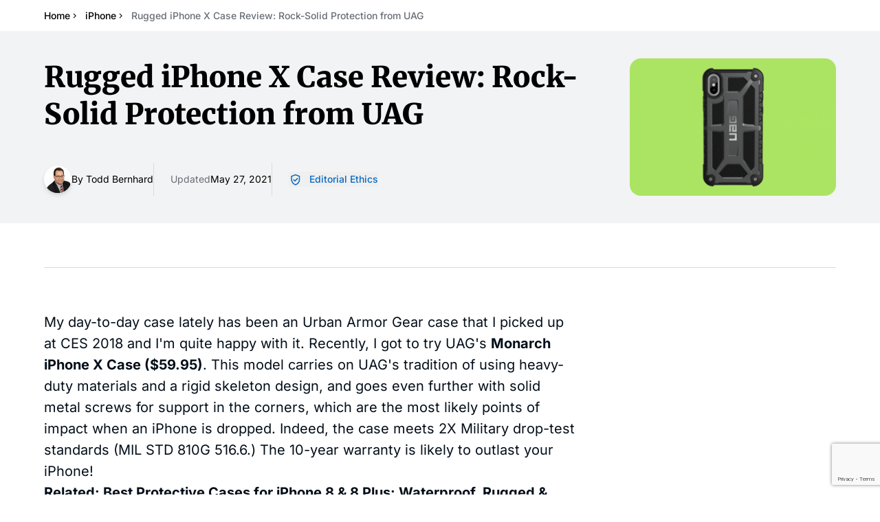

--- FILE ---
content_type: text/html
request_url: https://www.iphonelife.com/content/review-rock-solid-and-rugged-iphone-case
body_size: 42197
content:
<!doctype html>
<html lang="en">
  <head>
    <meta charset="utf-8" />
    <meta name="viewport" content="width=device-width, initial-scale=1" />
    <!--<link rel="apple-touch-icon" sizes="180x180" href="/apple-touch-icon.png" />
    <link rel="icon" type="image/png" sizes="32x32" href="/favicon-32x32.png" />
    <link rel="icon" type="image/png" sizes="16x16" href="/favicon-16x16.png" />
    <link rel="manifest" href="/site.webmanifest" />
    <link rel="mask-icon" href="/safari-pinned-tab.svg" color="#5bbad5" />
  -->
    <meta name="msapplication-TileColor" content="#da532c" />
    <meta name="theme-color" content="#ffffff" />

    <script async src="https://www.googletagmanager.com/gtag/js?id=G-L6Y9XG6C5N"></script>
    
	<style>.input-wrapper.svelte-182jfrc:focus-within{outline-style:solid;outline-width:4px;outline-offset:0px;outline-color:#0869c133}

.inline-highlight.svelte-1uhbcvc mark{display:inline;background-color:#f7cb8f;padding:.1em .2em;border-radius:.2em;font-weight:500;color:inherit}.inline-highlight.svelte-1uhbcvc *{display:inline!important}.flex-1.overflow-y-scroll.svelte-1uhbcvc{scrollbar-width:thin;scrollbar-color:#cbd5e1 #f8fafc;scrollbar-gutter:stable}.flex-1.overflow-y-scroll.svelte-1uhbcvc::-webkit-scrollbar{width:12px;-webkit-appearance:none}.flex-1.overflow-y-scroll.svelte-1uhbcvc::-webkit-scrollbar-track{background:#f8fafc;border-radius:6px;border:1px solid #e2e8f0}.flex-1.overflow-y-scroll.svelte-1uhbcvc::-webkit-scrollbar-thumb{background:#94a3b8;border-radius:6px;border:2px solid #f8fafc;min-height:20px}.flex-1.overflow-y-scroll.svelte-1uhbcvc::-webkit-scrollbar-thumb:hover{background:#64748b}.flex-1.overflow-y-scroll.svelte-1uhbcvc::-webkit-scrollbar-thumb:active{background:#475569}.h-dvh-minus-header.svelte-11i9d4e{height:calc(100dvh - var(--header-height))}

@font-face{font-family:Inter Variable;font-style:normal;font-display:swap;font-weight:100 900;src:url(/_app/immutable/assets/inter-cyrillic-ext-wght-normal.BOeWTOD4.woff2) format("woff2-variations");unicode-range:U+0460-052F,U+1C80-1C8A,U+20B4,U+2DE0-2DFF,U+A640-A69F,U+FE2E-FE2F}@font-face{font-family:Inter Variable;font-style:normal;font-display:swap;font-weight:100 900;src:url(/_app/immutable/assets/inter-cyrillic-wght-normal.DqGufNeO.woff2) format("woff2-variations");unicode-range:U+0301,U+0400-045F,U+0490-0491,U+04B0-04B1,U+2116}@font-face{font-family:Inter Variable;font-style:normal;font-display:swap;font-weight:100 900;src:url(/_app/immutable/assets/inter-greek-ext-wght-normal.DlzME5K_.woff2) format("woff2-variations");unicode-range:U+1F00-1FFF}@font-face{font-family:Inter Variable;font-style:normal;font-display:swap;font-weight:100 900;src:url(/_app/immutable/assets/inter-greek-wght-normal.CkhJZR-_.woff2) format("woff2-variations");unicode-range:U+0370-0377,U+037A-037F,U+0384-038A,U+038C,U+038E-03A1,U+03A3-03FF}@font-face{font-family:Inter Variable;font-style:normal;font-display:swap;font-weight:100 900;src:url(/_app/immutable/assets/inter-vietnamese-wght-normal.CBcvBZtf.woff2) format("woff2-variations");unicode-range:U+0102-0103,U+0110-0111,U+0128-0129,U+0168-0169,U+01A0-01A1,U+01AF-01B0,U+0300-0301,U+0303-0304,U+0308-0309,U+0323,U+0329,U+1EA0-1EF9,U+20AB}@font-face{font-family:Inter Variable;font-style:normal;font-display:swap;font-weight:100 900;src:url(/_app/immutable/assets/inter-latin-ext-wght-normal.DO1Apj_S.woff2) format("woff2-variations");unicode-range:U+0100-02BA,U+02BD-02C5,U+02C7-02CC,U+02CE-02D7,U+02DD-02FF,U+0304,U+0308,U+0329,U+1D00-1DBF,U+1E00-1E9F,U+1EF2-1EFF,U+2020,U+20A0-20AB,U+20AD-20C0,U+2113,U+2C60-2C7F,U+A720-A7FF}@font-face{font-family:Inter Variable;font-style:normal;font-display:swap;font-weight:100 900;src:url(/_app/immutable/assets/inter-latin-wght-normal.Dx4kXJAl.woff2) format("woff2-variations");unicode-range:U+0000-00FF,U+0131,U+0152-0153,U+02BB-02BC,U+02C6,U+02DA,U+02DC,U+0304,U+0308,U+0329,U+2000-206F,U+20AC,U+2122,U+2191,U+2193,U+2212,U+2215,U+FEFF,U+FFFD}@font-face{font-family:Merriweather;font-style:normal;font-display:swap;font-weight:900;src:url(/_app/immutable/assets/merriweather-cyrillic-ext-900-normal.CjAGNUn_.woff2) format("woff2"),url(/_app/immutable/assets/merriweather-cyrillic-ext-900-normal.ViDOlusB.woff) format("woff");unicode-range:U+0460-052F,U+1C80-1C8A,U+20B4,U+2DE0-2DFF,U+A640-A69F,U+FE2E-FE2F}@font-face{font-family:Merriweather;font-style:normal;font-display:swap;font-weight:900;src:url(/_app/immutable/assets/merriweather-cyrillic-900-normal.B-mPZ_zT.woff2) format("woff2"),url(/_app/immutable/assets/merriweather-cyrillic-900-normal.D5j5R45h.woff) format("woff");unicode-range:U+0301,U+0400-045F,U+0490-0491,U+04B0-04B1,U+2116}@font-face{font-family:Merriweather;font-style:normal;font-display:swap;font-weight:900;src:url(/_app/immutable/assets/merriweather-vietnamese-900-normal.CeUxwsLu.woff2) format("woff2"),url(/_app/immutable/assets/merriweather-vietnamese-900-normal.p8mKJh8H.woff) format("woff");unicode-range:U+0102-0103,U+0110-0111,U+0128-0129,U+0168-0169,U+01A0-01A1,U+01AF-01B0,U+0300-0301,U+0303-0304,U+0308-0309,U+0323,U+0329,U+1EA0-1EF9,U+20AB}@font-face{font-family:Merriweather;font-style:normal;font-display:swap;font-weight:900;src:url(/_app/immutable/assets/merriweather-latin-ext-900-normal.D8UXbgFc.woff2) format("woff2"),url(/_app/immutable/assets/merriweather-latin-ext-900-normal.BrLgZc9e.woff) format("woff");unicode-range:U+0100-02BA,U+02BD-02C5,U+02C7-02CC,U+02CE-02D7,U+02DD-02FF,U+0304,U+0308,U+0329,U+1D00-1DBF,U+1E00-1E9F,U+1EF2-1EFF,U+2020,U+20A0-20AB,U+20AD-20C0,U+2113,U+2C60-2C7F,U+A720-A7FF}@font-face{font-family:Merriweather;font-style:normal;font-display:swap;font-weight:900;src:url(/_app/immutable/assets/merriweather-latin-900-normal.CRmIFSJV.woff2) format("woff2"),url(/_app/immutable/assets/merriweather-latin-900-normal.sTsv-I3q.woff) format("woff");unicode-range:U+0000-00FF,U+0131,U+0152-0153,U+02BB-02BC,U+02C6,U+02DA,U+02DC,U+0304,U+0308,U+0329,U+2000-206F,U+20AC,U+2122,U+2191,U+2193,U+2212,U+2215,U+FEFF,U+FFFD}@font-face{font-family:Montserrat;font-style:normal;font-display:swap;font-weight:400;src:url(/_app/immutable/assets/montserrat-cyrillic-ext-400-normal.Xqov12YL.woff2) format("woff2"),url(/_app/immutable/assets/montserrat-cyrillic-ext-400-normal.DRPPeomZ.woff) format("woff");unicode-range:U+0460-052F,U+1C80-1C8A,U+20B4,U+2DE0-2DFF,U+A640-A69F,U+FE2E-FE2F}@font-face{font-family:Montserrat;font-style:normal;font-display:swap;font-weight:400;src:url(/_app/immutable/assets/montserrat-cyrillic-400-normal.BPq32Q8K.woff2) format("woff2"),url(/_app/immutable/assets/montserrat-cyrillic-400-normal.jEs4Tk-Z.woff) format("woff");unicode-range:U+0301,U+0400-045F,U+0490-0491,U+04B0-04B1,U+2116}@font-face{font-family:Montserrat;font-style:normal;font-display:swap;font-weight:400;src:url(/_app/immutable/assets/montserrat-vietnamese-400-normal.D4oHqQTd.woff2) format("woff2"),url(/_app/immutable/assets/montserrat-vietnamese-400-normal.BeEscFYY.woff) format("woff");unicode-range:U+0102-0103,U+0110-0111,U+0128-0129,U+0168-0169,U+01A0-01A1,U+01AF-01B0,U+0300-0301,U+0303-0304,U+0308-0309,U+0323,U+0329,U+1EA0-1EF9,U+20AB}@font-face{font-family:Montserrat;font-style:normal;font-display:swap;font-weight:400;src:url(/_app/immutable/assets/montserrat-latin-ext-400-normal.B8bwfy6Y.woff2) format("woff2"),url(/_app/immutable/assets/montserrat-latin-ext-400-normal.BffdBkAA.woff) format("woff");unicode-range:U+0100-02BA,U+02BD-02C5,U+02C7-02CC,U+02CE-02D7,U+02DD-02FF,U+0304,U+0308,U+0329,U+1D00-1DBF,U+1E00-1E9F,U+1EF2-1EFF,U+2020,U+20A0-20AB,U+20AD-20C0,U+2113,U+2C60-2C7F,U+A720-A7FF}@font-face{font-family:Montserrat;font-style:normal;font-display:swap;font-weight:400;src:url(/_app/immutable/assets/montserrat-latin-400-normal.BLhwKU8k.woff2) format("woff2"),url(/_app/immutable/assets/montserrat-latin-400-normal.xItZbAXg.woff) format("woff");unicode-range:U+0000-00FF,U+0131,U+0152-0153,U+02BB-02BC,U+02C6,U+02DA,U+02DC,U+0304,U+0308,U+0329,U+2000-206F,U+20AC,U+2122,U+2191,U+2193,U+2212,U+2215,U+FEFF,U+FFFD}@font-face{font-family:Montserrat;font-style:normal;font-display:swap;font-weight:700;src:url(/_app/immutable/assets/montserrat-cyrillic-ext-700-normal.MyDreaeu.woff2) format("woff2"),url(/_app/immutable/assets/montserrat-cyrillic-ext-700-normal.D-Mk2xRJ.woff) format("woff");unicode-range:U+0460-052F,U+1C80-1C8A,U+20B4,U+2DE0-2DFF,U+A640-A69F,U+FE2E-FE2F}@font-face{font-family:Montserrat;font-style:normal;font-display:swap;font-weight:700;src:url(/_app/immutable/assets/montserrat-cyrillic-700-normal.D-Pqjtdp.woff2) format("woff2"),url(/_app/immutable/assets/montserrat-cyrillic-700-normal.BvLYcGP1.woff) format("woff");unicode-range:U+0301,U+0400-045F,U+0490-0491,U+04B0-04B1,U+2116}@font-face{font-family:Montserrat;font-style:normal;font-display:swap;font-weight:700;src:url(/_app/immutable/assets/montserrat-vietnamese-700-normal.C0x1De3p.woff2) format("woff2"),url(/_app/immutable/assets/montserrat-vietnamese-700-normal.DnwGT2D9.woff) format("woff");unicode-range:U+0102-0103,U+0110-0111,U+0128-0129,U+0168-0169,U+01A0-01A1,U+01AF-01B0,U+0300-0301,U+0303-0304,U+0308-0309,U+0323,U+0329,U+1EA0-1EF9,U+20AB}@font-face{font-family:Montserrat;font-style:normal;font-display:swap;font-weight:700;src:url(/_app/immutable/assets/montserrat-latin-ext-700-normal.BOP2Nhf0.woff2) format("woff2"),url(/_app/immutable/assets/montserrat-latin-ext-700-normal.DdDFr05Z.woff) format("woff");unicode-range:U+0100-02BA,U+02BD-02C5,U+02C7-02CC,U+02CE-02D7,U+02DD-02FF,U+0304,U+0308,U+0329,U+1D00-1DBF,U+1E00-1E9F,U+1EF2-1EFF,U+2020,U+20A0-20AB,U+20AD-20C0,U+2113,U+2C60-2C7F,U+A720-A7FF}@font-face{font-family:Montserrat;font-style:normal;font-display:swap;font-weight:700;src:url(/_app/immutable/assets/montserrat-latin-700-normal.BdjcYUrC.woff2) format("woff2"),url(/_app/immutable/assets/montserrat-latin-700-normal.BWkrl476.woff) format("woff");unicode-range:U+0000-00FF,U+0131,U+0152-0153,U+02BB-02BC,U+02C6,U+02DA,U+02DC,U+0304,U+0308,U+0329,U+2000-206F,U+20AC,U+2122,U+2191,U+2193,U+2212,U+2215,U+FEFF,U+FFFD}*,:before,:after{--tw-border-spacing-x: 0;--tw-border-spacing-y: 0;--tw-translate-x: 0;--tw-translate-y: 0;--tw-rotate: 0;--tw-skew-x: 0;--tw-skew-y: 0;--tw-scale-x: 1;--tw-scale-y: 1;--tw-pan-x: ;--tw-pan-y: ;--tw-pinch-zoom: ;--tw-scroll-snap-strictness: proximity;--tw-gradient-from-position: ;--tw-gradient-via-position: ;--tw-gradient-to-position: ;--tw-ordinal: ;--tw-slashed-zero: ;--tw-numeric-figure: ;--tw-numeric-spacing: ;--tw-numeric-fraction: ;--tw-ring-inset: ;--tw-ring-offset-width: 0px;--tw-ring-offset-color: #fff;--tw-ring-color: rgb(8 105 193 / .5);--tw-ring-offset-shadow: 0 0 #0000;--tw-ring-shadow: 0 0 #0000;--tw-shadow: 0 0 #0000;--tw-shadow-colored: 0 0 #0000;--tw-blur: ;--tw-brightness: ;--tw-contrast: ;--tw-grayscale: ;--tw-hue-rotate: ;--tw-invert: ;--tw-saturate: ;--tw-sepia: ;--tw-drop-shadow: ;--tw-backdrop-blur: ;--tw-backdrop-brightness: ;--tw-backdrop-contrast: ;--tw-backdrop-grayscale: ;--tw-backdrop-hue-rotate: ;--tw-backdrop-invert: ;--tw-backdrop-opacity: ;--tw-backdrop-saturate: ;--tw-backdrop-sepia: ;--tw-contain-size: ;--tw-contain-layout: ;--tw-contain-paint: ;--tw-contain-style: }::backdrop{--tw-border-spacing-x: 0;--tw-border-spacing-y: 0;--tw-translate-x: 0;--tw-translate-y: 0;--tw-rotate: 0;--tw-skew-x: 0;--tw-skew-y: 0;--tw-scale-x: 1;--tw-scale-y: 1;--tw-pan-x: ;--tw-pan-y: ;--tw-pinch-zoom: ;--tw-scroll-snap-strictness: proximity;--tw-gradient-from-position: ;--tw-gradient-via-position: ;--tw-gradient-to-position: ;--tw-ordinal: ;--tw-slashed-zero: ;--tw-numeric-figure: ;--tw-numeric-spacing: ;--tw-numeric-fraction: ;--tw-ring-inset: ;--tw-ring-offset-width: 0px;--tw-ring-offset-color: #fff;--tw-ring-color: rgb(8 105 193 / .5);--tw-ring-offset-shadow: 0 0 #0000;--tw-ring-shadow: 0 0 #0000;--tw-shadow: 0 0 #0000;--tw-shadow-colored: 0 0 #0000;--tw-blur: ;--tw-brightness: ;--tw-contrast: ;--tw-grayscale: ;--tw-hue-rotate: ;--tw-invert: ;--tw-saturate: ;--tw-sepia: ;--tw-drop-shadow: ;--tw-backdrop-blur: ;--tw-backdrop-brightness: ;--tw-backdrop-contrast: ;--tw-backdrop-grayscale: ;--tw-backdrop-hue-rotate: ;--tw-backdrop-invert: ;--tw-backdrop-opacity: ;--tw-backdrop-saturate: ;--tw-backdrop-sepia: ;--tw-contain-size: ;--tw-contain-layout: ;--tw-contain-paint: ;--tw-contain-style: }*,:before,:after{box-sizing:border-box;border-width:0;border-style:solid;border-color:#d9dbdd}:before,:after{--tw-content: ""}html,:host{line-height:1.5;-webkit-text-size-adjust:100%;-moz-tab-size:4;-o-tab-size:4;tab-size:4;font-family:Inter Variable,ui-sans-serif,system-ui,sans-serif,"Apple Color Emoji","Segoe UI Emoji",Segoe UI Symbol,"Noto Color Emoji";font-feature-settings:normal;font-variation-settings:normal;-webkit-tap-highlight-color:transparent}body{margin:0;line-height:inherit}hr{height:0;color:inherit;border-top-width:1px}abbr:where([title]){-webkit-text-decoration:underline dotted;text-decoration:underline dotted}h1,h2,h3,h4,h5,h6{font-size:inherit;font-weight:inherit}a{color:inherit;text-decoration:inherit}b,strong{font-weight:bolder}code,kbd,samp,pre{font-family:ui-monospace,SFMono-Regular,Menlo,Monaco,Consolas,Liberation Mono,Courier New,monospace;font-feature-settings:normal;font-variation-settings:normal;font-size:1em}small{font-size:80%}sub,sup{font-size:75%;line-height:0;position:relative;vertical-align:baseline}sub{bottom:-.25em}sup{top:-.5em}table{text-indent:0;border-color:inherit;border-collapse:collapse}button,input,optgroup,select,textarea{font-family:inherit;font-feature-settings:inherit;font-variation-settings:inherit;font-size:100%;font-weight:inherit;line-height:inherit;letter-spacing:inherit;color:inherit;margin:0;padding:0}button,select{text-transform:none}button,input:where([type=button]),input:where([type=reset]),input:where([type=submit]){-webkit-appearance:button;background-color:transparent;background-image:none}:-moz-focusring{outline:auto}:-moz-ui-invalid{box-shadow:none}progress{vertical-align:baseline}::-webkit-inner-spin-button,::-webkit-outer-spin-button{height:auto}[type=search]{-webkit-appearance:textfield;outline-offset:-2px}::-webkit-search-decoration{-webkit-appearance:none}::-webkit-file-upload-button{-webkit-appearance:button;font:inherit}summary{display:list-item}blockquote,dl,dd,h1,h2,h3,h4,h5,h6,hr,figure,p,pre{margin:0}fieldset{margin:0;padding:0}legend{padding:0}ol,ul,menu{list-style:none;margin:0;padding:0}dialog{padding:0}textarea{resize:vertical}input::-moz-placeholder,textarea::-moz-placeholder{opacity:1;color:#b3b7ba}input::placeholder,textarea::placeholder{opacity:1;color:#b3b7ba}button,[role=button]{cursor:pointer}:disabled{cursor:default}img,svg,video,canvas,audio,iframe,embed,object{display:block;vertical-align:middle}img,video{max-width:100%;height:auto}[hidden]:where(:not([hidden=until-found])){display:none}html{overflow-x:clip;-webkit-font-smoothing:antialiased;-moz-osx-font-smoothing:grayscale;text-rendering:optimizeLegibility}body{overflow-x:clip;font-size:1.125rem;line-height:1.55}h1,._h1{font-family:Merriweather,ui-serif,Georgia,Cambria,Times New Roman,Times,serif;font-size:2rem;line-height:1.2}@media (min-width: 768px){h1,._h1{font-size:2.625rem;line-height:1.3}}@media (min-width: 1028px){h1,._h1{font-size:3rem;line-height:1.15}}h2,._h2{font-size:1.375rem;line-height:1.2;font-weight:700}@media (min-width: 768px){h2,._h2{font-size:1.75rem;line-height:1.3}}h3,._h3{font-size:1.25rem;font-weight:700;line-height:1.3}@media (min-width: 768px){h3,._h3{font-size:1.5rem;line-height:1.3}}h4,h5,._h4,._h5{font-size:1.25rem;font-weight:700;line-height:1.3}:focus-visible,.recurly-element-focus{outline-style:solid;outline-width:4px;outline-offset:0px;outline-color:#0869c133}.container{width:100%}@media (min-width: 640px){.container{max-width:640px}}@media (min-width: 768px){.container{max-width:768px}}@media (min-width: 1028px){.container{max-width:1028px}}@media (min-width: 1320px){.container{max-width:1320px}}@media (min-width: 1536px){.container{max-width:1536px}}.prose{color:#030e19;max-width:65ch}.prose :where(p):not(:where([class~=not-prose],[class~=not-prose] *)){margin-top:1.25em;margin-bottom:1.25em}.prose :where([class~=lead]):not(:where([class~=not-prose],[class~=not-prose] *)){color:var(--tw-prose-lead);font-size:1.25em;line-height:1.6;margin-top:1.2em;margin-bottom:1.2em}.prose :where(a):not(:where([class~=not-prose],[class~=not-prose] *)){color:var(--tw-prose-links);text-decoration:underline;font-weight:500}.prose :where(strong):not(:where([class~=not-prose],[class~=not-prose] *)){color:var(--tw-prose-bold);font-weight:600}.prose :where(a strong):not(:where([class~=not-prose],[class~=not-prose] *)){color:inherit}.prose :where(blockquote strong):not(:where([class~=not-prose],[class~=not-prose] *)){color:inherit}.prose :where(thead th strong):not(:where([class~=not-prose],[class~=not-prose] *)){color:inherit}.prose :where(ol):not(:where([class~=not-prose],[class~=not-prose] *)){list-style-type:decimal;margin-top:1.25em;margin-bottom:1.25em;padding-inline-start:1.625em;counter-reset:number-counter;padding-left:40px}.prose :where(ol[type=A]):not(:where([class~=not-prose],[class~=not-prose] *)){list-style-type:upper-alpha}.prose :where(ol[type=a]):not(:where([class~=not-prose],[class~=not-prose] *)){list-style-type:lower-alpha}.prose :where(ol[type=A s]):not(:where([class~=not-prose],[class~=not-prose] *)){list-style-type:upper-alpha}.prose :where(ol[type=a s]):not(:where([class~=not-prose],[class~=not-prose] *)){list-style-type:lower-alpha}.prose :where(ol[type=I]):not(:where([class~=not-prose],[class~=not-prose] *)){list-style-type:upper-roman}.prose :where(ol[type=i]):not(:where([class~=not-prose],[class~=not-prose] *)){list-style-type:lower-roman}.prose :where(ol[type=I s]):not(:where([class~=not-prose],[class~=not-prose] *)){list-style-type:upper-roman}.prose :where(ol[type=i s]):not(:where([class~=not-prose],[class~=not-prose] *)){list-style-type:lower-roman}.prose :where(ol[type="1"]):not(:where([class~=not-prose],[class~=not-prose] *)){list-style-type:decimal}.prose :where(ul):not(:where([class~=not-prose],[class~=not-prose] *)){list-style-type:disc;margin-top:1.25em;margin-bottom:1.25em;padding-inline-start:1.625em}.prose :where(ol>li):not(:where([class~=not-prose],[class~=not-prose] *))::marker{font-weight:400;color:var(--tw-prose-counters)}.prose :where(ul>li):not(:where([class~=not-prose],[class~=not-prose] *))::marker{color:var(--tw-prose-bullets)}.prose :where(dt):not(:where([class~=not-prose],[class~=not-prose] *)){color:var(--tw-prose-headings);font-weight:600;margin-top:1.25em}.prose :where(hr):not(:where([class~=not-prose],[class~=not-prose] *)){border-color:var(--tw-prose-hr);border-top-width:1px;margin-top:3em;margin-bottom:3em}.prose :where(blockquote):not(:where([class~=not-prose],[class~=not-prose] *)){font-weight:500;font-style:italic;color:var(--tw-prose-quotes);border-inline-start-width:.25rem;border-inline-start-color:var(--tw-prose-quote-borders);quotes:"“""”""‘""’";margin-top:1.6em;margin-bottom:1.6em;padding-inline-start:1em}.prose :where(blockquote p:first-of-type):not(:where([class~=not-prose],[class~=not-prose] *)):before{content:open-quote}.prose :where(blockquote p:last-of-type):not(:where([class~=not-prose],[class~=not-prose] *)):after{content:close-quote}.prose :where(h1):not(:where([class~=not-prose],[class~=not-prose] *)){color:var(--tw-prose-headings);font-weight:800;font-size:2.25em;margin-top:0;margin-bottom:.8888889em;line-height:1.1111111}.prose :where(h1 strong):not(:where([class~=not-prose],[class~=not-prose] *)){font-weight:900;color:inherit}.prose :where(h2):not(:where([class~=not-prose],[class~=not-prose] *)){color:var(--tw-prose-headings);font-weight:700;font-size:1.5em;margin-top:2em;margin-bottom:1.143em;line-height:1.3333333}.prose :where(h2 strong):not(:where([class~=not-prose],[class~=not-prose] *)){font-weight:800;color:inherit}.prose :where(h3):not(:where([class~=not-prose],[class~=not-prose] *)){color:var(--tw-prose-headings);font-weight:600;font-size:1.25em;margin-top:1.8333em;margin-bottom:1em;line-height:1.6}.prose :where(h3 strong):not(:where([class~=not-prose],[class~=not-prose] *)){font-weight:700;color:inherit}.prose :where(h4):not(:where([class~=not-prose],[class~=not-prose] *)){color:var(--tw-prose-headings);font-weight:600;margin-top:1.5em;margin-bottom:.5em;line-height:1.5}.prose :where(h4 strong):not(:where([class~=not-prose],[class~=not-prose] *)){font-weight:700;color:inherit}.prose :where(img):not(:where([class~=not-prose],[class~=not-prose] *)){margin-top:2em;margin-bottom:2em}.prose :where(picture):not(:where([class~=not-prose],[class~=not-prose] *)){display:block;margin-top:2em;margin-bottom:2em}.prose :where(video):not(:where([class~=not-prose],[class~=not-prose] *)){margin-top:2em;margin-bottom:2em}.prose :where(kbd):not(:where([class~=not-prose],[class~=not-prose] *)){font-weight:500;font-family:inherit;color:var(--tw-prose-kbd);box-shadow:0 0 0 1px var(--tw-prose-kbd-shadows),0 3px 0 var(--tw-prose-kbd-shadows);font-size:.875em;border-radius:.3125rem;padding-top:.1875em;padding-inline-end:.375em;padding-bottom:.1875em;padding-inline-start:.375em}.prose :where(code):not(:where([class~=not-prose],[class~=not-prose] *)){color:var(--tw-prose-code);font-weight:600;font-size:.875em}.prose :where(code):not(:where([class~=not-prose],[class~=not-prose] *)):before{content:"`"}.prose :where(code):not(:where([class~=not-prose],[class~=not-prose] *)):after{content:"`"}.prose :where(a code):not(:where([class~=not-prose],[class~=not-prose] *)){color:inherit}.prose :where(h1 code):not(:where([class~=not-prose],[class~=not-prose] *)){color:inherit}.prose :where(h2 code):not(:where([class~=not-prose],[class~=not-prose] *)){color:inherit;font-size:.875em}.prose :where(h3 code):not(:where([class~=not-prose],[class~=not-prose] *)){color:inherit;font-size:.9em}.prose :where(h4 code):not(:where([class~=not-prose],[class~=not-prose] *)){color:inherit}.prose :where(blockquote code):not(:where([class~=not-prose],[class~=not-prose] *)){color:inherit}.prose :where(thead th code):not(:where([class~=not-prose],[class~=not-prose] *)){color:inherit}.prose :where(pre):not(:where([class~=not-prose],[class~=not-prose] *)){color:var(--tw-prose-pre-code);background-color:var(--tw-prose-pre-bg);overflow-x:auto;font-weight:400;font-size:.875em;line-height:1.7142857;margin-top:1.7142857em;margin-bottom:1.7142857em;border-radius:.375rem;padding-top:.8571429em;padding-inline-end:1.1428571em;padding-bottom:.8571429em;padding-inline-start:1.1428571em}.prose :where(pre code):not(:where([class~=not-prose],[class~=not-prose] *)){background-color:transparent;border-width:0;border-radius:0;padding:0;font-weight:inherit;color:inherit;font-size:inherit;font-family:inherit;line-height:inherit}.prose :where(pre code):not(:where([class~=not-prose],[class~=not-prose] *)):before{content:none}.prose :where(pre code):not(:where([class~=not-prose],[class~=not-prose] *)):after{content:none}.prose :where(table):not(:where([class~=not-prose],[class~=not-prose] *)){width:100%;table-layout:auto;margin-top:2em;margin-bottom:2em;font-size:.875em;line-height:1.7142857}.prose :where(thead):not(:where([class~=not-prose],[class~=not-prose] *)){border-bottom-width:1px;border-bottom-color:var(--tw-prose-th-borders)}.prose :where(thead th):not(:where([class~=not-prose],[class~=not-prose] *)){color:var(--tw-prose-headings);font-weight:600;vertical-align:bottom;padding-inline-end:.5714286em;padding-bottom:.5714286em;padding-inline-start:.5714286em}.prose :where(tbody tr):not(:where([class~=not-prose],[class~=not-prose] *)){border-bottom-width:1px;border-bottom-color:var(--tw-prose-td-borders)}.prose :where(tbody tr:last-child):not(:where([class~=not-prose],[class~=not-prose] *)){border-bottom-width:0}.prose :where(tbody td):not(:where([class~=not-prose],[class~=not-prose] *)){vertical-align:baseline}.prose :where(tfoot):not(:where([class~=not-prose],[class~=not-prose] *)){border-top-width:1px;border-top-color:var(--tw-prose-th-borders)}.prose :where(tfoot td):not(:where([class~=not-prose],[class~=not-prose] *)){vertical-align:top}.prose :where(th,td):not(:where([class~=not-prose],[class~=not-prose] *)){text-align:start}.prose :where(figure>*):not(:where([class~=not-prose],[class~=not-prose] *)){margin-top:0;margin-bottom:0}.prose :where(figcaption):not(:where([class~=not-prose],[class~=not-prose] *)){color:var(--tw-prose-captions);font-size:.875em;line-height:1.4285714;margin-top:.8571429em}.prose{--tw-prose-body: #374151;--tw-prose-headings: #111827;--tw-prose-lead: #4b5563;--tw-prose-links: #111827;--tw-prose-bold: #111827;--tw-prose-counters: #6b7280;--tw-prose-bullets: #d1d5db;--tw-prose-hr: #e5e7eb;--tw-prose-quotes: #111827;--tw-prose-quote-borders: #e5e7eb;--tw-prose-captions: #6b7280;--tw-prose-kbd: #111827;--tw-prose-kbd-shadows: rgb(17 24 39 / 10%);--tw-prose-code: #111827;--tw-prose-pre-code: #e5e7eb;--tw-prose-pre-bg: #1f2937;--tw-prose-th-borders: #d1d5db;--tw-prose-td-borders: #e5e7eb;--tw-prose-invert-body: #d1d5db;--tw-prose-invert-headings: #fff;--tw-prose-invert-lead: #9ca3af;--tw-prose-invert-links: #fff;--tw-prose-invert-bold: #fff;--tw-prose-invert-counters: #9ca3af;--tw-prose-invert-bullets: #4b5563;--tw-prose-invert-hr: #374151;--tw-prose-invert-quotes: #f3f4f6;--tw-prose-invert-quote-borders: #374151;--tw-prose-invert-captions: #9ca3af;--tw-prose-invert-kbd: #fff;--tw-prose-invert-kbd-shadows: rgb(255 255 255 / 10%);--tw-prose-invert-code: #fff;--tw-prose-invert-pre-code: #d1d5db;--tw-prose-invert-pre-bg: rgb(0 0 0 / 50%);--tw-prose-invert-th-borders: #4b5563;--tw-prose-invert-td-borders: #374151;font-size:1.25rem;line-height:1.55}.prose :where(picture>img):not(:where([class~=not-prose],[class~=not-prose] *)){margin-top:0;margin-bottom:0}.prose :where(li):not(:where([class~=not-prose],[class~=not-prose] *)){margin-top:.5em;margin-bottom:.5em}.prose :where(ol>li):not(:where([class~=not-prose],[class~=not-prose] *)){padding-inline-start:.375em;counter-increment:number-counter;position:relative;margin-top:40px;margin-bottom:40px;padding-left:18px}.prose :where(ul>li):not(:where([class~=not-prose],[class~=not-prose] *)){padding-inline-start:.375em}.prose :where(.prose>ul>li p):not(:where([class~=not-prose],[class~=not-prose] *)){margin-top:.75em;margin-bottom:.75em}.prose :where(.prose>ul>li>p:first-child):not(:where([class~=not-prose],[class~=not-prose] *)){margin-top:1.25em}.prose :where(.prose>ul>li>p:last-child):not(:where([class~=not-prose],[class~=not-prose] *)){margin-bottom:1.25em}.prose :where(.prose>ol>li>p:first-child):not(:where([class~=not-prose],[class~=not-prose] *)){margin-top:1.25em}.prose :where(.prose>ol>li>p:last-child):not(:where([class~=not-prose],[class~=not-prose] *)){margin-bottom:1.25em}.prose :where(ul ul,ul ol,ol ul,ol ol):not(:where([class~=not-prose],[class~=not-prose] *)){margin-top:.75em;margin-bottom:.75em}.prose :where(dl):not(:where([class~=not-prose],[class~=not-prose] *)){margin-top:1.25em;margin-bottom:1.25em}.prose :where(dd):not(:where([class~=not-prose],[class~=not-prose] *)){margin-top:.5em;padding-inline-start:1.625em}.prose :where(hr+*):not(:where([class~=not-prose],[class~=not-prose] *)){margin-top:0}.prose :where(h2+*):not(:where([class~=not-prose],[class~=not-prose] *)){margin-top:0}.prose :where(h3+*):not(:where([class~=not-prose],[class~=not-prose] *)){margin-top:0}.prose :where(h4+*):not(:where([class~=not-prose],[class~=not-prose] *)){margin-top:0}.prose :where(thead th:first-child):not(:where([class~=not-prose],[class~=not-prose] *)){padding-inline-start:0}.prose :where(thead th:last-child):not(:where([class~=not-prose],[class~=not-prose] *)){padding-inline-end:0}.prose :where(tbody td,tfoot td):not(:where([class~=not-prose],[class~=not-prose] *)){padding-top:.5714286em;padding-inline-end:.5714286em;padding-bottom:.5714286em;padding-inline-start:.5714286em}.prose :where(tbody td:first-child,tfoot td:first-child):not(:where([class~=not-prose],[class~=not-prose] *)){padding-inline-start:0}.prose :where(tbody td:last-child,tfoot td:last-child):not(:where([class~=not-prose],[class~=not-prose] *)){padding-inline-end:0}.prose :where(figure):not(:where([class~=not-prose],[class~=not-prose] *)){margin-top:2em;margin-bottom:2em}.prose :where(.prose>:first-child):not(:where([class~=not-prose],[class~=not-prose] *)){margin-top:0}.prose :where(.prose>:last-child):not(:where([class~=not-prose],[class~=not-prose] *)){margin-bottom:0}.prose :where(*>strong):not(:where([class~=not-prose],[class~=not-prose] *)){font-weight:700}.prose :where(div:empty,p:empty,strong:empty,li:empty):not(:where([class~=not-prose],[class~=not-prose] *)){display:none}.prose :where(ul li):not(:where([class~=not-prose],[class~=not-prose] *))::marker{color:#0869c1;font-size:1.2em}.prose :where(ol>li):not(:where([class~=not-prose],[class~=not-prose] *)):before{content:counter(number-counter);color:#fff;font-weight:700;position:absolute;background-color:#0869c1;display:flex;justify-content:center;align-items:center;left:-40px;line-height:40px;width:40px;height:40px;top:-4px;border-radius:9999px}.prose :where(ol>li>img):not(:where([class~=not-prose],[class~=not-prose] *)){margin-left:-58px;margin-bottom:56px}@media (max-width: 768px){.prose :where(ol>li>img):not(:where([class~=not-prose],[class~=not-prose] *)){margin-bottom:48px;max-width:none;width:calc(100% + 58px)}}.prose :where(ol>.ad-slot-container):not(:where([class~=not-prose],[class~=not-prose] *)){margin-left:-40px}@media (max-width: 768px){.prose :where(ol>.ad-slot-container):not(:where([class~=not-prose],[class~=not-prose] *)){max-width:none;width:calc(100% + 40px)}}.prose :where(ol>.offer-inblog):not(:where([class~=not-prose],[class~=not-prose] *)){margin-left:-40px}@media (max-width: 768px){.prose :where(ol>.offer-inblog):not(:where([class~=not-prose],[class~=not-prose] *)){max-width:none;width:calc(100% + 40px)}}.prose :where(table td a):not(:where([class~=not-prose],[class~=not-prose] *)){font-weight:500!important}.prose :where(table td:not(:first-child),table th:not(:first-child)):not(:where([class~=not-prose],[class~=not-prose] *)){padding-left:16px}@media (min-width: 768px){.prose :where(table td:not(:first-child),table th:not(:first-child)):not(:where([class~=not-prose],[class~=not-prose] *)){padding-left:32px}}.prose :where(table td:not(:last-child),table th:not(:last-child)):not(:where([class~=not-prose],[class~=not-prose] *)){padding-right:16px}@media (min-width: 768px){.prose :where(table td:not(:last-child),table th:not(:last-child)):not(:where([class~=not-prose],[class~=not-prose] *)){padding-right:32px}}.prose :where(.content-wtk):not(:where([class~=not-prose],[class~=not-prose] *)){border-color:#d9dbdd;border-width:1px;border-style:solid;border-radius:8px;border-left-width:0;position:relative;box-shadow:6px 0 #00857e inset;padding:16px 16px 16px 24px;margin-top:32px;margin-bottom:32px}@media (min-width: 768px){.prose :where(.content-wtk):not(:where([class~=not-prose],[class~=not-prose] *)){border-radius:16px;padding:24px 32px;margin-bottom:40px}}.prose :where(.content-wtk>*:first-child,table td>*:first-child):not(:where([class~=not-prose],[class~=not-prose] *)){margin-top:0;padding-top:0}.prose :where(.content-wtk>*:last-child,table td>*:last-child):not(:where([class~=not-prose],[class~=not-prose] *)){margin-bottom:0;padding-bottom:0}.prose :where(.content-wtk h3):not(:where([class~=not-prose],[class~=not-prose] *)){font-size:1.25rem!important;margin-bottom:10px}.prose :where(.content-wtk strong:first-child):not(:where([class~=not-prose],[class~=not-prose] *)){display:block;margin-bottom:10px}.prose :where(.content-wtk:first-child,.content-wtk:nth-last-child(-n+4)):not(:where([class~=not-prose],[class~=not-prose] *)){padding:16px 20px 16px 12px;box-shadow:none;border-left-width:1px}.prose :where(.content-wtk:first-child):not(:where([class~=not-prose],[class~=not-prose] *)){margin-top:8px;border-color:#00857e;font-weight:500}.prose :where(.content-wtk:nth-last-child(-n+4)):not(:where([class~=not-prose],[class~=not-prose] *)){padding:16px 20px 16px 12px;margin-top:40px}@media (min-width: 768px){.prose :where(.content-wtk:nth-last-child(-n+4)):not(:where([class~=not-prose],[class~=not-prose] *)){margin-top:64px;padding:24px 40px 24px 20px}}.prose :where(.content-wtk:first-child ul,.content-wtk:nth-last-child(-n+4) ul):not(:where([class~=not-prose],[class~=not-prose] *)){margin-bottom:0}.prose :where(.content-wtk:first-child li):not(:where([class~=not-prose],[class~=not-prose] *))::marker{color:#00857e}.prose :where(.content-wtk:first-child ul li strong:first-child):not(:where([class~=not-prose],[class~=not-prose] *)){font-weight:500}.prose :where(.content-wtk:first-child h3,.content-wtk:nth-last-child(-n+4) h3):not(:where([class~=not-prose],[class~=not-prose] *)){display:inline;padding:0 8px;position:absolute;font-weight:700;top:-15px;background:#fff;left:20px;margin:0}.prose :where(.content-wtk:first-child h3):not(:where([class~=not-prose],[class~=not-prose] *)){font-size:1.25rem!important;color:#00857e}.prose :where(.content-wtk:nth-last-child(-n+4) h3):not(:where([class~=not-prose],[class~=not-prose] *)){font-size:1.5rem!important}@media (min-width: 768px){.prose :where(.content-wtk:nth-last-child(-n+4) h3):not(:where([class~=not-prose],[class~=not-prose] *)){font-size:1.75rem!important;left:24px;top:-18px}}.prose :where(.content-wtk:nth-last-child(-n+4) strong:first-of-type):not(:where([class~=not-prose],[class~=not-prose] *)){margin-bottom:12px;display:block}.prose :where(.content-wtk:nth-last-child(-n+4) strong+br):not(:where([class~=not-prose],[class~=not-prose] *)){display:none}.prose :where(.content-wtk:nth-last-child(-n+4) ul>li):not(:where([class~=not-prose],[class~=not-prose] *)){margin-top:16px;margin-bottom:16px}.prose :where(.content-wtk:nth-last-child(-n+4)+*):not(:where([class~=not-prose],[class~=not-prose] *)){margin-top:44px}.prose :where(.content-warning):not(:where([class~=not-prose],[class~=not-prose] *)) borderColor{200: #fecaca;300: #fca5a5;500: #E2251B;-d-e-f-a-u-l-t:#E2251B}.prose :where(.content-warning):not(:where([class~=not-prose],[class~=not-prose] *)){box-shadow:6px 0 [object Object] inset}.prose :where(.content-warning>h3,.content-warning>strong):not(:where([class~=not-prose],[class~=not-prose] *)) color{200: #fecaca;300: #fca5a5;500: #E2251B;-d-e-f-a-u-l-t:#E2251B}.prose :where(.content-warning>h3,.content-warning>strong):not(:where([class~=not-prose],[class~=not-prose] *)):before{content:url([data-uri]);height:24px;width:24px;display:inline-block;vertical-align:sub;margin-right:8px}.sr-only{position:absolute;width:1px;height:1px;padding:0;margin:-1px;overflow:hidden;clip:rect(0,0,0,0);white-space:nowrap;border-width:0}.pointer-events-none{pointer-events:none}.\!visible{visibility:visible!important}.visible{visibility:visible}.invisible{visibility:hidden}.collapse{visibility:collapse}.static{position:static}.fixed{position:fixed}.absolute{position:absolute}.relative{position:relative}.sticky{position:sticky}.inset-0{inset:0}.inset-x-4{left:1rem;right:1rem}.inset-y-0{top:0;bottom:0}.-bottom-10{bottom:-2.5rem}.-bottom-12{bottom:-3rem}.-bottom-16{bottom:-4rem}.-bottom-20{bottom:-5rem}.-bottom-40{bottom:-10rem}.-left-2{left:-.5rem}.-left-24{left:-6rem}.-left-32{left:-8rem}.-left-4{left:-1rem}.-left-56{left:-14rem}.-right-10{right:-2.5rem}.-right-18{right:-4.5rem}.-right-2{right:-.5rem}.-right-20{right:-5rem}.-right-28{right:-7rem}.-right-32{right:-8rem}.-right-44{right:-11rem}.-right-52{right:-13rem}.-top-0{top:-0px}.-top-12{top:-3rem}.-top-16{top:-4rem}.-top-20{top:-5rem}.-top-24{top:-6rem}.-top-3{top:-.75rem}.-top-52{top:-13rem}.-top-8{top:-2rem}.bottom-0{bottom:0}.bottom-40{bottom:10rem}.bottom-44{bottom:11rem}.bottom-8{bottom:2rem}.left-0{left:0}.left-1\/2{left:50%}.left-3{left:.75rem}.left-4{left:1rem}.right-0{right:0}.right-1\.5{right:.375rem}.right-2{right:.5rem}.top-0{top:0}.top-1\.5{top:.375rem}.top-1\/2{top:50%}.top-12{top:3rem}.top-2{top:.5rem}.top-4{top:1rem}.top-40{top:10rem}.top-56{top:14rem}.top-8{top:2rem}.top-\[25\%\]{top:25%}.top-\[calc\(var\(--header-height\)\+var\(--subnavbar-height\)\+2\.5rem\)\]{top:calc(var(--header-height) + var(--subnavbar-height) + 2.5rem)}.top-\[var\(--header-height\)\]{top:var(--header-height)}.isolate{isolation:isolate}.-z-10{z-index:-10}.-z-20{z-index:-20}.-z-30{z-index:-30}.z-0{z-index:0}.z-10{z-index:10}.z-20{z-index:20}.z-30{z-index:30}.z-40{z-index:40}.z-50{z-index:50}.z-\[100\]{z-index:100}.order-first{order:-9999}.order-last{order:9999}.col-span-2{grid-column:span 2 / span 2}.col-span-3{grid-column:span 3 / span 3}.col-span-full{grid-column:1 / -1}.row-span-4{grid-row:span 4 / span 4}.row-span-6{grid-row:span 6 / span 6}.m-4{margin:1rem}.-mx-2{margin-left:-.5rem;margin-right:-.5rem}.-mx-6{margin-left:-1.5rem;margin-right:-1.5rem}.mx-1{margin-left:.25rem;margin-right:.25rem}.mx-auto{margin-left:auto;margin-right:auto}.my-10{margin-top:2.5rem;margin-bottom:2.5rem}.my-4{margin-top:1rem;margin-bottom:1rem}.my-8{margin-top:2rem;margin-bottom:2rem}.-mb-4{margin-bottom:-1rem}.-ml-px{margin-left:-1px}.mb-0{margin-bottom:0}.mb-1{margin-bottom:.25rem}.mb-1\.5{margin-bottom:.375rem}.mb-10{margin-bottom:2.5rem}.mb-12{margin-bottom:3rem}.mb-14{margin-bottom:3.5rem}.mb-16{margin-bottom:4rem}.mb-2{margin-bottom:.5rem}.mb-2\.5{margin-bottom:.625rem}.mb-24{margin-bottom:6rem}.mb-3{margin-bottom:.75rem}.mb-3\.5{margin-bottom:.875rem}.mb-32{margin-bottom:8rem}.mb-4{margin-bottom:1rem}.mb-5{margin-bottom:1.25rem}.mb-6{margin-bottom:1.5rem}.mb-8{margin-bottom:2rem}.mb-9{margin-bottom:2.25rem}.mb-px{margin-bottom:1px}.ml-1{margin-left:.25rem}.ml-1\.5{margin-left:.375rem}.ml-10{margin-left:2.5rem}.ml-16{margin-left:4rem}.ml-2{margin-left:.5rem}.ml-2\.5{margin-left:.625rem}.ml-3{margin-left:.75rem}.ml-4{margin-left:1rem}.ml-44{margin-left:11rem}.ml-6{margin-left:1.5rem}.ml-8{margin-left:2rem}.ml-auto{margin-left:auto}.mr-0{margin-right:0}.mr-1{margin-right:.25rem}.mr-1\.5{margin-right:.375rem}.mr-2{margin-right:.5rem}.mr-3\.5{margin-right:.875rem}.mr-4{margin-right:1rem}.mr-6{margin-right:1.5rem}.mr-8{margin-right:2rem}.mr-auto{margin-right:auto}.ms-2{margin-inline-start:.5rem}.mt-0{margin-top:0}.mt-0\.5{margin-top:.125rem}.mt-1{margin-top:.25rem}.mt-1\.5{margin-top:.375rem}.mt-10{margin-top:2.5rem}.mt-12{margin-top:3rem}.mt-14{margin-top:3.5rem}.mt-16{margin-top:4rem}.mt-18{margin-top:4.5rem}.mt-2{margin-top:.5rem}.mt-2\.5{margin-top:.625rem}.mt-28{margin-top:7rem}.mt-3{margin-top:.75rem}.mt-32{margin-top:8rem}.mt-4{margin-top:1rem}.mt-5{margin-top:1.25rem}.mt-6{margin-top:1.5rem}.mt-7{margin-top:1.75rem}.mt-8{margin-top:2rem}.mt-9{margin-top:2.25rem}.mt-\[24px\]{margin-top:24px}.mt-\[6px\]{margin-top:6px}.mt-auto{margin-top:auto}.block{display:block}.inline-block{display:inline-block}.inline{display:inline}.flex{display:flex}.inline-flex{display:inline-flex}.table{display:table}.grid{display:grid}.contents{display:contents}.hidden{display:none}.\!aspect-\[2\.5\/1\]{aspect-ratio:2.5/1!important}.aspect-\[3\/2\]{aspect-ratio:3/2}.aspect-square{aspect-ratio:1 / 1}.aspect-video{aspect-ratio:16 / 9}.size-2\.5{width:.625rem;height:.625rem}.size-3{width:.75rem;height:.75rem}.size-5{width:1.25rem;height:1.25rem}.size-6{width:1.5rem;height:1.5rem}.size-8{width:2rem;height:2rem}.h-0{height:0px}.h-0\.5{height:.125rem}.h-10{height:2.5rem}.h-11{height:2.75rem}.h-12{height:3rem}.h-14{height:3.5rem}.h-16{height:4rem}.h-18{height:4.5rem}.h-2{height:.5rem}.h-20{height:5rem}.h-24{height:6rem}.h-3{height:.75rem}.h-3\.5{height:.875rem}.h-32{height:8rem}.h-4{height:1rem}.h-40{height:10rem}.h-5{height:1.25rem}.h-5\/6{height:83.333333%}.h-6{height:1.5rem}.h-60{height:15rem}.h-7{height:1.75rem}.h-8{height:2rem}.h-9{height:2.25rem}.h-\[118px\]{height:118px}.h-\[120px\]{height:120px}.h-\[128px\]{height:128px}.h-\[144px\]{height:144px}.h-\[165px\]{height:165px}.h-\[166px\]{height:166px}.h-\[173px\]{height:173px}.h-\[1px\]{height:1px}.h-\[210px\]{height:210px}.h-\[240px\]{height:240px}.h-\[279px\]{height:279px}.h-\[34px\]{height:34px}.h-\[400px\]{height:400px}.h-\[450px\]{height:450px}.h-\[600px\]{height:600px}.h-\[60px\]{height:60px}.h-\[68px\]{height:68px}.h-auto{height:auto}.h-full{height:100%}.h-max{height:-moz-max-content;height:max-content}.max-h-\[52dvh\]{max-height:52dvh}.min-h-14{min-height:3.5rem}.min-h-\[250px\]{min-height:250px}.min-h-\[78px\]{min-height:78px}.min-h-full{min-height:100%}.min-h-screen{min-height:100vh}.w-0{width:0px}.w-0\.5{width:.125rem}.w-1\/2{width:50%}.w-1\/3{width:33.333333%}.w-1\/4{width:25%}.w-1\/5{width:20%}.w-10{width:2.5rem}.w-11{width:2.75rem}.w-12{width:3rem}.w-14{width:3.5rem}.w-16{width:4rem}.w-18{width:4.5rem}.w-2{width:.5rem}.w-20{width:5rem}.w-24{width:6rem}.w-3{width:.75rem}.w-3\.5{width:.875rem}.w-3\/4{width:75%}.w-32{width:8rem}.w-4{width:1rem}.w-40{width:10rem}.w-44{width:11rem}.w-48{width:12rem}.w-5{width:1.25rem}.w-56{width:14rem}.w-6{width:1.5rem}.w-72{width:18rem}.w-8{width:2rem}.w-9{width:2.25rem}.w-\[102px\]{width:102px}.w-\[127px\]{width:127px}.w-\[150px\]{width:150px}.w-\[154px\]{width:154px}.w-\[180px\]{width:180px}.w-\[187px\]{width:187px}.w-\[195px\]{width:195px}.w-\[200px\]{width:200px}.w-\[220px\]{width:220px}.w-\[279px\]{width:279px}.w-\[298px\]{width:298px}.w-\[327px\]{width:327px}.w-\[527px\]{width:527px}.w-\[72px\]{width:72px}.w-\[78vw\]{width:78vw}.w-auto{width:auto}.w-full{width:100%}.min-w-0{min-width:0px}.min-w-56{min-width:14rem}.min-w-\[340px\]{min-width:340px}.min-w-full{min-width:100%}.max-w-2xl{max-width:42rem}.max-w-3xl{max-width:48rem}.max-w-4xl{max-width:56rem}.max-w-5xl{max-width:64rem}.max-w-6xl{max-width:72rem}.max-w-7xl{max-width:80rem}.max-w-96{max-width:24rem}.max-w-prose{max-width:65ch}.max-w-xl{max-width:36rem}.flex-1{flex:1 1 0%}.flex-initial{flex:0 1 auto}.flex-shrink-0,.shrink-0{flex-shrink:0}.flex-grow,.grow{flex-grow:1}.grow-0{flex-grow:0}.basis-1\/2{flex-basis:50%}.border-collapse{border-collapse:collapse}.-translate-x-1\/2{--tw-translate-x: -50%;transform:translate(var(--tw-translate-x),var(--tw-translate-y)) rotate(var(--tw-rotate)) skew(var(--tw-skew-x)) skewY(var(--tw-skew-y)) scaleX(var(--tw-scale-x)) scaleY(var(--tw-scale-y))}.-translate-y-1\/2{--tw-translate-y: -50%;transform:translate(var(--tw-translate-x),var(--tw-translate-y)) rotate(var(--tw-rotate)) skew(var(--tw-skew-x)) skewY(var(--tw-skew-y)) scaleX(var(--tw-scale-x)) scaleY(var(--tw-scale-y))}.-translate-y-5{--tw-translate-y: -1.25rem;transform:translate(var(--tw-translate-x),var(--tw-translate-y)) rotate(var(--tw-rotate)) skew(var(--tw-skew-x)) skewY(var(--tw-skew-y)) scaleX(var(--tw-scale-x)) scaleY(var(--tw-scale-y))}.translate-y-0{--tw-translate-y: 0px;transform:translate(var(--tw-translate-x),var(--tw-translate-y)) rotate(var(--tw-rotate)) skew(var(--tw-skew-x)) skewY(var(--tw-skew-y)) scaleX(var(--tw-scale-x)) scaleY(var(--tw-scale-y))}.-rotate-180{--tw-rotate: -180deg;transform:translate(var(--tw-translate-x),var(--tw-translate-y)) rotate(var(--tw-rotate)) skew(var(--tw-skew-x)) skewY(var(--tw-skew-y)) scaleX(var(--tw-scale-x)) scaleY(var(--tw-scale-y))}.rotate-12{--tw-rotate: 12deg;transform:translate(var(--tw-translate-x),var(--tw-translate-y)) rotate(var(--tw-rotate)) skew(var(--tw-skew-x)) skewY(var(--tw-skew-y)) scaleX(var(--tw-scale-x)) scaleY(var(--tw-scale-y))}.rotate-180{--tw-rotate: 180deg;transform:translate(var(--tw-translate-x),var(--tw-translate-y)) rotate(var(--tw-rotate)) skew(var(--tw-skew-x)) skewY(var(--tw-skew-y)) scaleX(var(--tw-scale-x)) scaleY(var(--tw-scale-y))}.rotate-\[67deg\]{--tw-rotate: 67deg;transform:translate(var(--tw-translate-x),var(--tw-translate-y)) rotate(var(--tw-rotate)) skew(var(--tw-skew-x)) skewY(var(--tw-skew-y)) scaleX(var(--tw-scale-x)) scaleY(var(--tw-scale-y))}.scale-100{--tw-scale-x: 1;--tw-scale-y: 1;transform:translate(var(--tw-translate-x),var(--tw-translate-y)) rotate(var(--tw-rotate)) skew(var(--tw-skew-x)) skewY(var(--tw-skew-y)) scaleX(var(--tw-scale-x)) scaleY(var(--tw-scale-y))}.scale-110{--tw-scale-x: 1.1;--tw-scale-y: 1.1;transform:translate(var(--tw-translate-x),var(--tw-translate-y)) rotate(var(--tw-rotate)) skew(var(--tw-skew-x)) skewY(var(--tw-skew-y)) scaleX(var(--tw-scale-x)) scaleY(var(--tw-scale-y))}.scale-125{--tw-scale-x: 1.25;--tw-scale-y: 1.25;transform:translate(var(--tw-translate-x),var(--tw-translate-y)) rotate(var(--tw-rotate)) skew(var(--tw-skew-x)) skewY(var(--tw-skew-y)) scaleX(var(--tw-scale-x)) scaleY(var(--tw-scale-y))}.scale-90{--tw-scale-x: .9;--tw-scale-y: .9;transform:translate(var(--tw-translate-x),var(--tw-translate-y)) rotate(var(--tw-rotate)) skew(var(--tw-skew-x)) skewY(var(--tw-skew-y)) scaleX(var(--tw-scale-x)) scaleY(var(--tw-scale-y))}.transform{transform:translate(var(--tw-translate-x),var(--tw-translate-y)) rotate(var(--tw-rotate)) skew(var(--tw-skew-x)) skewY(var(--tw-skew-y)) scaleX(var(--tw-scale-x)) scaleY(var(--tw-scale-y))}@keyframes pulse{50%{opacity:.5}}.animate-pulse{animation:pulse 2s cubic-bezier(.4,0,.6,1) infinite}.cursor-default{cursor:default}.cursor-not-allowed{cursor:not-allowed}.cursor-pointer{cursor:pointer}.resize{resize:both}.snap-x{scroll-snap-type:x var(--tw-scroll-snap-strictness)}.snap-mandatory{--tw-scroll-snap-strictness: mandatory}.snap-center{scroll-snap-align:center}.snap-always{scroll-snap-stop:always}.list-disc{list-style-type:disc}.appearance-none{-webkit-appearance:none;-moz-appearance:none;appearance:none}.grid-flow-col{grid-auto-flow:column}.grid-cols-1{grid-template-columns:repeat(1,minmax(0,1fr))}.grid-cols-2{grid-template-columns:repeat(2,minmax(0,1fr))}.grid-cols-3{grid-template-columns:repeat(3,minmax(0,1fr))}.grid-cols-4{grid-template-columns:repeat(4,minmax(0,1fr))}.grid-cols-5{grid-template-columns:repeat(5,minmax(0,1fr))}.grid-cols-\[1fr_300px\]{grid-template-columns:1fr 300px}.grid-rows-2{grid-template-rows:repeat(2,minmax(0,1fr))}.grid-rows-3{grid-template-rows:repeat(3,minmax(0,1fr))}.grid-rows-4{grid-template-rows:repeat(4,minmax(0,1fr))}.grid-rows-subgrid{grid-template-rows:subgrid}.flex-row{flex-direction:row}.flex-col{flex-direction:column}.flex-col-reverse{flex-direction:column-reverse}.flex-wrap{flex-wrap:wrap}.content-center{align-content:center}.items-start{align-items:flex-start}.items-center{align-items:center}.items-stretch{align-items:stretch}.justify-start{justify-content:flex-start}.justify-end{justify-content:flex-end}.justify-center{justify-content:center}.justify-between{justify-content:space-between}.gap-10{gap:2.5rem}.gap-2{gap:.5rem}.gap-2\.5{gap:.625rem}.gap-24{gap:6rem}.gap-3{gap:.75rem}.gap-4{gap:1rem}.gap-6{gap:1.5rem}.gap-8{gap:2rem}.gap-x-0\.5{-moz-column-gap:.125rem;column-gap:.125rem}.gap-x-1{-moz-column-gap:.25rem;column-gap:.25rem}.gap-x-1\.5{-moz-column-gap:.375rem;column-gap:.375rem}.gap-x-10{-moz-column-gap:2.5rem;column-gap:2.5rem}.gap-x-12{-moz-column-gap:3rem;column-gap:3rem}.gap-x-2{-moz-column-gap:.5rem;column-gap:.5rem}.gap-x-2\.5{-moz-column-gap:.625rem;column-gap:.625rem}.gap-x-20{-moz-column-gap:5rem;column-gap:5rem}.gap-x-3{-moz-column-gap:.75rem;column-gap:.75rem}.gap-x-3\.5{-moz-column-gap:.875rem;column-gap:.875rem}.gap-x-32{-moz-column-gap:8rem;column-gap:8rem}.gap-x-4{-moz-column-gap:1rem;column-gap:1rem}.gap-x-5{-moz-column-gap:1.25rem;column-gap:1.25rem}.gap-x-6{-moz-column-gap:1.5rem;column-gap:1.5rem}.gap-x-7{-moz-column-gap:1.75rem;column-gap:1.75rem}.gap-x-8{-moz-column-gap:2rem;column-gap:2rem}.gap-x-9{-moz-column-gap:2.25rem;column-gap:2.25rem}.gap-y-10{row-gap:2.5rem}.gap-y-12{row-gap:3rem}.gap-y-16{row-gap:4rem}.gap-y-2{row-gap:.5rem}.gap-y-2\.5{row-gap:.625rem}.gap-y-3{row-gap:.75rem}.gap-y-4{row-gap:1rem}.gap-y-6{row-gap:1.5rem}.gap-y-8{row-gap:2rem}.-space-x-2>:not([hidden])~:not([hidden]){--tw-space-x-reverse: 0;margin-right:calc(-.5rem * var(--tw-space-x-reverse));margin-left:calc(-.5rem * calc(1 - var(--tw-space-x-reverse)))}.-space-y-1>:not([hidden])~:not([hidden]){--tw-space-y-reverse: 0;margin-top:calc(-.25rem * calc(1 - var(--tw-space-y-reverse)));margin-bottom:calc(-.25rem * var(--tw-space-y-reverse))}.space-x-1>:not([hidden])~:not([hidden]){--tw-space-x-reverse: 0;margin-right:calc(.25rem * var(--tw-space-x-reverse));margin-left:calc(.25rem * calc(1 - var(--tw-space-x-reverse)))}.space-x-2>:not([hidden])~:not([hidden]){--tw-space-x-reverse: 0;margin-right:calc(.5rem * var(--tw-space-x-reverse));margin-left:calc(.5rem * calc(1 - var(--tw-space-x-reverse)))}.space-x-4>:not([hidden])~:not([hidden]){--tw-space-x-reverse: 0;margin-right:calc(1rem * var(--tw-space-x-reverse));margin-left:calc(1rem * calc(1 - var(--tw-space-x-reverse)))}.space-x-5>:not([hidden])~:not([hidden]){--tw-space-x-reverse: 0;margin-right:calc(1.25rem * var(--tw-space-x-reverse));margin-left:calc(1.25rem * calc(1 - var(--tw-space-x-reverse)))}.space-x-6>:not([hidden])~:not([hidden]){--tw-space-x-reverse: 0;margin-right:calc(1.5rem * var(--tw-space-x-reverse));margin-left:calc(1.5rem * calc(1 - var(--tw-space-x-reverse)))}.space-y-0\.5>:not([hidden])~:not([hidden]){--tw-space-y-reverse: 0;margin-top:calc(.125rem * calc(1 - var(--tw-space-y-reverse)));margin-bottom:calc(.125rem * var(--tw-space-y-reverse))}.space-y-1>:not([hidden])~:not([hidden]){--tw-space-y-reverse: 0;margin-top:calc(.25rem * calc(1 - var(--tw-space-y-reverse)));margin-bottom:calc(.25rem * var(--tw-space-y-reverse))}.space-y-1\.5>:not([hidden])~:not([hidden]){--tw-space-y-reverse: 0;margin-top:calc(.375rem * calc(1 - var(--tw-space-y-reverse)));margin-bottom:calc(.375rem * var(--tw-space-y-reverse))}.space-y-14>:not([hidden])~:not([hidden]){--tw-space-y-reverse: 0;margin-top:calc(3.5rem * calc(1 - var(--tw-space-y-reverse)));margin-bottom:calc(3.5rem * var(--tw-space-y-reverse))}.space-y-2>:not([hidden])~:not([hidden]){--tw-space-y-reverse: 0;margin-top:calc(.5rem * calc(1 - var(--tw-space-y-reverse)));margin-bottom:calc(.5rem * var(--tw-space-y-reverse))}.space-y-2\.5>:not([hidden])~:not([hidden]){--tw-space-y-reverse: 0;margin-top:calc(.625rem * calc(1 - var(--tw-space-y-reverse)));margin-bottom:calc(.625rem * var(--tw-space-y-reverse))}.space-y-20>:not([hidden])~:not([hidden]){--tw-space-y-reverse: 0;margin-top:calc(5rem * calc(1 - var(--tw-space-y-reverse)));margin-bottom:calc(5rem * var(--tw-space-y-reverse))}.space-y-4>:not([hidden])~:not([hidden]){--tw-space-y-reverse: 0;margin-top:calc(1rem * calc(1 - var(--tw-space-y-reverse)));margin-bottom:calc(1rem * var(--tw-space-y-reverse))}.space-y-5>:not([hidden])~:not([hidden]){--tw-space-y-reverse: 0;margin-top:calc(1.25rem * calc(1 - var(--tw-space-y-reverse)));margin-bottom:calc(1.25rem * var(--tw-space-y-reverse))}.space-y-6>:not([hidden])~:not([hidden]){--tw-space-y-reverse: 0;margin-top:calc(1.5rem * calc(1 - var(--tw-space-y-reverse)));margin-bottom:calc(1.5rem * var(--tw-space-y-reverse))}.space-y-8>:not([hidden])~:not([hidden]){--tw-space-y-reverse: 0;margin-top:calc(2rem * calc(1 - var(--tw-space-y-reverse)));margin-bottom:calc(2rem * var(--tw-space-y-reverse))}.space-y-9>:not([hidden])~:not([hidden]){--tw-space-y-reverse: 0;margin-top:calc(2.25rem * calc(1 - var(--tw-space-y-reverse)));margin-bottom:calc(2.25rem * var(--tw-space-y-reverse))}.divide-y>:not([hidden])~:not([hidden]){--tw-divide-y-reverse: 0;border-top-width:calc(1px * calc(1 - var(--tw-divide-y-reverse)));border-bottom-width:calc(1px * var(--tw-divide-y-reverse))}.divide-gray-100>:not([hidden])~:not([hidden]){--tw-divide-opacity: 1;border-color:rgb(242 243 244 / var(--tw-divide-opacity, 1))}.self-start{align-self:flex-start}.self-end{align-self:flex-end}.self-center{align-self:center}.justify-self-end{justify-self:end}.overflow-hidden{overflow:hidden}.overflow-visible{overflow:visible}.overflow-x-auto{overflow-x:auto}.overflow-y-auto{overflow-y:auto}.overflow-y-hidden{overflow-y:hidden}.overflow-y-scroll{overflow-y:scroll}.whitespace-normal{white-space:normal}.whitespace-nowrap{white-space:nowrap}.text-nowrap{text-wrap:nowrap}.text-pretty{text-wrap:pretty}.rounded{border-radius:8px}.rounded-2xl{border-radius:1rem}.rounded-full{border-radius:9999px}.rounded-lg{border-radius:16px}.rounded-md{border-radius:8px}.rounded-none{border-radius:0}.rounded-sm{border-radius:4px}.rounded-xl{border-radius:.75rem}.\!rounded-b-none{border-bottom-right-radius:0!important;border-bottom-left-radius:0!important}.border{border-width:1px}.border-0{border-width:0px}.border-2{border-width:2px}.border-\[1px\]{border-width:1px}.border-y{border-top-width:1px;border-bottom-width:1px}.border-y-2{border-top-width:2px;border-bottom-width:2px}.border-b{border-bottom-width:1px}.border-l,.border-l-\[1px\]{border-left-width:1px}.border-l-\[5px\]{border-left-width:5px}.border-r{border-right-width:1px}.border-t{border-top-width:1px}.border-t-2{border-top-width:2px}.border-t-8{border-top-width:8px}.border-solid{border-style:solid}.border-dashed{border-style:dashed}.border-blue{--tw-border-opacity: 1;border-color:rgb(8 105 193 / var(--tw-border-opacity, 1))}.border-blue-200{--tw-border-opacity: 1;border-color:rgb(215 240 252 / var(--tw-border-opacity, 1))}.border-blue-950{--tw-border-opacity: 1;border-color:rgb(3 14 25 / var(--tw-border-opacity, 1))}.border-gray{--tw-border-opacity: 1;border-color:rgb(104 110 117 / var(--tw-border-opacity, 1))}.border-gray-100{--tw-border-opacity: 1;border-color:rgb(242 243 244 / var(--tw-border-opacity, 1))}.border-gray-200{--tw-border-opacity: 1;border-color:rgb(239 239 239 / var(--tw-border-opacity, 1))}.border-gray-300{--tw-border-opacity: 1;border-color:rgb(217 219 221 / var(--tw-border-opacity, 1))}.border-gray-400{--tw-border-opacity: 1;border-color:rgb(179 183 186 / var(--tw-border-opacity, 1))}.border-gray-700{--tw-border-opacity: 1;border-color:rgb(53 62 71 / var(--tw-border-opacity, 1))}.border-green,.border-green-500{--tw-border-opacity: 1;border-color:rgb(0 133 126 / var(--tw-border-opacity, 1))}.border-red{--tw-border-opacity: 1;border-color:rgb(226 37 27 / var(--tw-border-opacity, 1))}.border-transparent{border-color:transparent}.border-white{--tw-border-opacity: 1;border-color:rgb(255 255 255 / var(--tw-border-opacity, 1))}.border-white\/20{border-color:#fff3}.border-yellow-400{--tw-border-opacity: 1;border-color:rgb(255 196 57 / var(--tw-border-opacity, 1))}.border-l-gray-400{--tw-border-opacity: 1;border-left-color:rgb(179 183 186 / var(--tw-border-opacity, 1))}.border-l-green-500{--tw-border-opacity: 1;border-left-color:rgb(0 133 126 / var(--tw-border-opacity, 1))}.border-t-green-500{--tw-border-opacity: 1;border-top-color:rgb(0 133 126 / var(--tw-border-opacity, 1))}.bg-\[\#4ABDEB\]{--tw-bg-opacity: 1;background-color:rgb(74 189 235 / var(--tw-bg-opacity, 1))}.bg-black{--tw-bg-opacity: 1;background-color:rgb(0 0 0 / var(--tw-bg-opacity, 1))}.bg-black\/50{background-color:#00000080}.bg-black\/60{background-color:#0009}.bg-blue{--tw-bg-opacity: 1;background-color:rgb(8 105 193 / var(--tw-bg-opacity, 1))}.bg-blue-100{--tw-bg-opacity: 1;background-color:rgb(235 247 254 / var(--tw-bg-opacity, 1))}.bg-blue-100\/0{background-color:#ebf7fe00}.bg-blue-100\/10{background-color:#ebf7fe1a}.bg-blue-100\/100{background-color:#ebf7fe}.bg-blue-100\/15{background-color:#ebf7fe26}.bg-blue-100\/20{background-color:#ebf7fe33}.bg-blue-100\/25{background-color:#ebf7fe40}.bg-blue-100\/30{background-color:#ebf7fe4d}.bg-blue-100\/35{background-color:#ebf7fe59}.bg-blue-100\/40{background-color:#ebf7fe66}.bg-blue-100\/45{background-color:#ebf7fe73}.bg-blue-100\/5{background-color:#ebf7fe0d}.bg-blue-100\/50{background-color:#ebf7fe80}.bg-blue-100\/55{background-color:#ebf7fe8c}.bg-blue-100\/60{background-color:#ebf7fe99}.bg-blue-100\/65{background-color:#ebf7fea6}.bg-blue-100\/70{background-color:#ebf7feb3}.bg-blue-100\/75{background-color:#ebf7febf}.bg-blue-100\/80{background-color:#ebf7fecc}.bg-blue-100\/85{background-color:#ebf7fed9}.bg-blue-100\/90{background-color:#ebf7fee6}.bg-blue-100\/95{background-color:#ebf7fef2}.bg-blue-200{--tw-bg-opacity: 1;background-color:rgb(215 240 252 / var(--tw-bg-opacity, 1))}.bg-blue-200\/0{background-color:#d7f0fc00}.bg-blue-200\/10{background-color:#d7f0fc1a}.bg-blue-200\/100{background-color:#d7f0fc}.bg-blue-200\/15{background-color:#d7f0fc26}.bg-blue-200\/20{background-color:#d7f0fc33}.bg-blue-200\/25{background-color:#d7f0fc40}.bg-blue-200\/30{background-color:#d7f0fc4d}.bg-blue-200\/35{background-color:#d7f0fc59}.bg-blue-200\/40{background-color:#d7f0fc66}.bg-blue-200\/45{background-color:#d7f0fc73}.bg-blue-200\/5{background-color:#d7f0fc0d}.bg-blue-200\/50{background-color:#d7f0fc80}.bg-blue-200\/55{background-color:#d7f0fc8c}.bg-blue-200\/60{background-color:#d7f0fc99}.bg-blue-200\/65{background-color:#d7f0fca6}.bg-blue-200\/70{background-color:#d7f0fcb3}.bg-blue-200\/75{background-color:#d7f0fcbf}.bg-blue-200\/80{background-color:#d7f0fccc}.bg-blue-200\/85{background-color:#d7f0fcd9}.bg-blue-200\/90{background-color:#d7f0fce6}.bg-blue-200\/95{background-color:#d7f0fcf2}.bg-blue-400{--tw-bg-opacity: 1;background-color:rgb(54 179 240 / var(--tw-bg-opacity, 1))}.bg-blue-500{--tw-bg-opacity: 1;background-color:rgb(8 105 193 / var(--tw-bg-opacity, 1))}.bg-blue-950{--tw-bg-opacity: 1;background-color:rgb(3 14 25 / var(--tw-bg-opacity, 1))}.bg-gray-100{--tw-bg-opacity: 1;background-color:rgb(242 243 244 / var(--tw-bg-opacity, 1))}.bg-gray-200{--tw-bg-opacity: 1;background-color:rgb(239 239 239 / var(--tw-bg-opacity, 1))}.bg-gray-300{--tw-bg-opacity: 1;background-color:rgb(217 219 221 / var(--tw-bg-opacity, 1))}.bg-gray-900{--tw-bg-opacity: 1;background-color:rgb(26 32 44 / var(--tw-bg-opacity, 1))}.bg-green{--tw-bg-opacity: 1;background-color:rgb(0 133 126 / var(--tw-bg-opacity, 1))}.bg-green-100{--tw-bg-opacity: 1;background-color:rgb(229 243 242 / var(--tw-bg-opacity, 1))}.bg-green-500{--tw-bg-opacity: 1;background-color:rgb(0 133 126 / var(--tw-bg-opacity, 1))}.bg-green\/20{background-color:#00857e33}.bg-green\/5{background-color:#00857e0d}.bg-orange-100{background-color:#f0a1331a}.bg-orange-100\/0{background-color:#f0a13300}.bg-orange-100\/10{background-color:#f0a1331a}.bg-orange-100\/100{background-color:#f0a133}.bg-orange-100\/15{background-color:#f0a13326}.bg-orange-100\/20{background-color:#f0a13333}.bg-orange-100\/25{background-color:#f0a13340}.bg-orange-100\/30{background-color:#f0a1334d}.bg-orange-100\/35{background-color:#f0a13359}.bg-orange-100\/40{background-color:#f0a13366}.bg-orange-100\/45{background-color:#f0a13373}.bg-orange-100\/5{background-color:#f0a1330d}.bg-orange-100\/50{background-color:#f0a13380}.bg-orange-100\/55{background-color:#f0a1338c}.bg-orange-100\/60{background-color:#f0a13399}.bg-orange-100\/65{background-color:#f0a133a6}.bg-orange-100\/70{background-color:#f0a133b3}.bg-orange-100\/75{background-color:#f0a133bf}.bg-orange-100\/80{background-color:#f0a133cc}.bg-orange-100\/85{background-color:#f0a133d9}.bg-orange-100\/90{background-color:#f0a133e6}.bg-orange-100\/95{background-color:#f0a133f2}.bg-orange-200{--tw-bg-opacity: 1;background-color:rgb(252 236 214 / var(--tw-bg-opacity, 1))}.bg-orange-200\/0{background-color:#fcecd600}.bg-orange-200\/10{background-color:#fcecd61a}.bg-orange-200\/100{background-color:#fcecd6}.bg-orange-200\/15{background-color:#fcecd626}.bg-orange-200\/20{background-color:#fcecd633}.bg-orange-200\/25{background-color:#fcecd640}.bg-orange-200\/30{background-color:#fcecd64d}.bg-orange-200\/35{background-color:#fcecd659}.bg-orange-200\/40{background-color:#fcecd666}.bg-orange-200\/45{background-color:#fcecd673}.bg-orange-200\/5{background-color:#fcecd60d}.bg-orange-200\/50{background-color:#fcecd680}.bg-orange-200\/55{background-color:#fcecd68c}.bg-orange-200\/60{background-color:#fcecd699}.bg-orange-200\/65{background-color:#fcecd6a6}.bg-orange-200\/70{background-color:#fcecd6b3}.bg-orange-200\/75{background-color:#fcecd6bf}.bg-orange-200\/80{background-color:#fcecd6cc}.bg-orange-200\/85{background-color:#fcecd6d9}.bg-orange-200\/90{background-color:#fcecd6e6}.bg-orange-200\/95{background-color:#fcecd6f2}.bg-purple{--tw-bg-opacity: 1;background-color:rgb(161 74 130 / var(--tw-bg-opacity, 1))}.bg-purple-100{background-color:#a14a821a}.bg-purple-100\/0{background-color:#a14a8200}.bg-purple-100\/10{background-color:#a14a821a}.bg-purple-100\/100{background-color:#a14a82}.bg-purple-100\/15{background-color:#a14a8226}.bg-purple-100\/20{background-color:#a14a8233}.bg-purple-100\/25{background-color:#a14a8240}.bg-purple-100\/30{background-color:#a14a824d}.bg-purple-100\/35{background-color:#a14a8259}.bg-purple-100\/40{background-color:#a14a8266}.bg-purple-100\/45{background-color:#a14a8273}.bg-purple-100\/5{background-color:#a14a820d}.bg-purple-100\/50{background-color:#a14a8280}.bg-purple-100\/55{background-color:#a14a828c}.bg-purple-100\/60{background-color:#a14a8299}.bg-purple-100\/65{background-color:#a14a82a6}.bg-purple-100\/70{background-color:#a14a82b3}.bg-purple-100\/75{background-color:#a14a82bf}.bg-purple-100\/80{background-color:#a14a82cc}.bg-purple-100\/85{background-color:#a14a82d9}.bg-purple-100\/90{background-color:#a14a82e6}.bg-purple-100\/95{background-color:#a14a82f2}.bg-purple-200{--tw-bg-opacity: 1;background-color:rgb(236 219 230 / var(--tw-bg-opacity, 1))}.bg-purple-200\/0{background-color:#ecdbe600}.bg-purple-200\/10{background-color:#ecdbe61a}.bg-purple-200\/100{background-color:#ecdbe6}.bg-purple-200\/15{background-color:#ecdbe626}.bg-purple-200\/20{background-color:#ecdbe633}.bg-purple-200\/25{background-color:#ecdbe640}.bg-purple-200\/30{background-color:#ecdbe64d}.bg-purple-200\/35{background-color:#ecdbe659}.bg-purple-200\/40{background-color:#ecdbe666}.bg-purple-200\/45{background-color:#ecdbe673}.bg-purple-200\/5{background-color:#ecdbe60d}.bg-purple-200\/50{background-color:#ecdbe680}.bg-purple-200\/55{background-color:#ecdbe68c}.bg-purple-200\/60{background-color:#ecdbe699}.bg-purple-200\/65{background-color:#ecdbe6a6}.bg-purple-200\/70{background-color:#ecdbe6b3}.bg-purple-200\/75{background-color:#ecdbe6bf}.bg-purple-200\/80{background-color:#ecdbe6cc}.bg-purple-200\/85{background-color:#ecdbe6d9}.bg-purple-200\/90{background-color:#ecdbe6e6}.bg-purple-200\/95{background-color:#ecdbe6f2}.bg-red-200{--tw-bg-opacity: 1;background-color:rgb(254 202 202 / var(--tw-bg-opacity, 1))}.bg-red-500{--tw-bg-opacity: 1;background-color:rgb(226 37 27 / var(--tw-bg-opacity, 1))}.bg-transparent{background-color:transparent}.bg-white{--tw-bg-opacity: 1;background-color:rgb(255 255 255 / var(--tw-bg-opacity, 1))}.bg-yellow-200{--tw-bg-opacity: 1;background-color:rgb(253 230 138 / var(--tw-bg-opacity, 1))}.bg-yellow-400{--tw-bg-opacity: 1;background-color:rgb(255 196 57 / var(--tw-bg-opacity, 1))}.bg-opacity-50{--tw-bg-opacity: .5}.bg-gradient-to-b{background-image:linear-gradient(to bottom,var(--tw-gradient-stops))}.bg-gradient-to-r{background-image:linear-gradient(to right,var(--tw-gradient-stops))}.from-blue-950{--tw-gradient-from: #030E19 var(--tw-gradient-from-position);--tw-gradient-to: rgb(3 14 25 / 0) var(--tw-gradient-to-position);--tw-gradient-stops: var(--tw-gradient-from), var(--tw-gradient-to)}.from-green{--tw-gradient-from: #00857E var(--tw-gradient-from-position);--tw-gradient-to: rgb(0 133 126 / 0) var(--tw-gradient-to-position);--tw-gradient-stops: var(--tw-gradient-from), var(--tw-gradient-to)}.from-transparent{--tw-gradient-from: transparent var(--tw-gradient-from-position);--tw-gradient-to: rgb(0 0 0 / 0) var(--tw-gradient-to-position);--tw-gradient-stops: var(--tw-gradient-from), var(--tw-gradient-to)}.from-white{--tw-gradient-from: #fff var(--tw-gradient-from-position);--tw-gradient-to: rgb(255 255 255 / 0) var(--tw-gradient-to-position);--tw-gradient-stops: var(--tw-gradient-from), var(--tw-gradient-to)}.from-50\%{--tw-gradient-from-position: 50%}.from-\[100px\]{--tw-gradient-from-position: 100px}.from-\[120px\]{--tw-gradient-from-position: 120px}.from-\[50px\]{--tw-gradient-from-position: 50px}.via-\[\#08090D\]\/50{--tw-gradient-to: rgb(8 9 13 / 0) var(--tw-gradient-to-position);--tw-gradient-stops: var(--tw-gradient-from), rgb(8 9 13 / .5) var(--tw-gradient-via-position), var(--tw-gradient-to)}.via-blue-900{--tw-gradient-to: rgb(0 48 135 / 0) var(--tw-gradient-to-position);--tw-gradient-stops: var(--tw-gradient-from), #003087 var(--tw-gradient-via-position), var(--tw-gradient-to)}.via-blue-950\/85{--tw-gradient-to: rgb(3 14 25 / 0) var(--tw-gradient-to-position);--tw-gradient-stops: var(--tw-gradient-from), rgb(3 14 25 / .85) var(--tw-gradient-via-position), var(--tw-gradient-to)}.via-gray-100{--tw-gradient-to: rgb(242 243 244 / 0) var(--tw-gradient-to-position);--tw-gradient-stops: var(--tw-gradient-from), #F2F3F4 var(--tw-gradient-via-position), var(--tw-gradient-to)}.via-white{--tw-gradient-to: rgb(255 255 255 / 0) var(--tw-gradient-to-position);--tw-gradient-stops: var(--tw-gradient-from), #fff var(--tw-gradient-via-position), var(--tw-gradient-to)}.via-50\%{--tw-gradient-via-position: 50%}.via-\[100px\]{--tw-gradient-via-position: 100px}.via-\[50px\]{--tw-gradient-via-position: 50px}.to-black{--tw-gradient-to: #000 var(--tw-gradient-to-position)}.to-black\/90{--tw-gradient-to: rgb(0 0 0 / .9) var(--tw-gradient-to-position)}.to-blue-900{--tw-gradient-to: #003087 var(--tw-gradient-to-position)}.to-blue-950\/70{--tw-gradient-to: rgb(3 14 25 / .7) var(--tw-gradient-to-position)}.to-gray-100{--tw-gradient-to: #F2F3F4 var(--tw-gradient-to-position)}.to-white{--tw-gradient-to: #fff var(--tw-gradient-to-position)}.object-contain{-o-object-fit:contain;object-fit:contain}.object-cover{-o-object-fit:cover;object-fit:cover}.object-center{-o-object-position:center;object-position:center}.p-2{padding:.5rem}.p-3{padding:.75rem}.p-4{padding:1rem}.p-5{padding:1.25rem}.p-6{padding:1.5rem}.\!px-0{padding-left:0!important;padding-right:0!important}.px-0{padding-left:0;padding-right:0}.px-1{padding-left:.25rem;padding-right:.25rem}.px-10{padding-left:2.5rem;padding-right:2.5rem}.px-12{padding-left:3rem;padding-right:3rem}.px-2{padding-left:.5rem;padding-right:.5rem}.px-20{padding-left:5rem;padding-right:5rem}.px-4{padding-left:1rem;padding-right:1rem}.px-5{padding-left:1.25rem;padding-right:1.25rem}.px-6{padding-left:1.5rem;padding-right:1.5rem}.px-8{padding-left:2rem;padding-right:2rem}.py-0{padding-top:0;padding-bottom:0}.py-0\.5{padding-top:.125rem;padding-bottom:.125rem}.py-1{padding-top:.25rem;padding-bottom:.25rem}.py-1\.5{padding-top:.375rem;padding-bottom:.375rem}.py-10{padding-top:2.5rem;padding-bottom:2.5rem}.py-12{padding-top:3rem;padding-bottom:3rem}.py-14{padding-top:3.5rem;padding-bottom:3.5rem}.py-2{padding-top:.5rem;padding-bottom:.5rem}.py-20{padding-top:5rem;padding-bottom:5rem}.py-3{padding-top:.75rem;padding-bottom:.75rem}.py-3\.5{padding-top:.875rem;padding-bottom:.875rem}.py-4{padding-top:1rem;padding-bottom:1rem}.py-5{padding-top:1.25rem;padding-bottom:1.25rem}.py-6{padding-top:1.5rem;padding-bottom:1.5rem}.py-7{padding-top:1.75rem;padding-bottom:1.75rem}.py-8{padding-top:2rem;padding-bottom:2rem}.\!pb-0{padding-bottom:0!important}.pb-0{padding-bottom:0}.pb-1{padding-bottom:.25rem}.pb-10{padding-bottom:2.5rem}.pb-12{padding-bottom:3rem}.pb-14{padding-bottom:3.5rem}.pb-16{padding-bottom:4rem}.pb-18{padding-bottom:4.5rem}.pb-2{padding-bottom:.5rem}.pb-24{padding-bottom:6rem}.pb-28{padding-bottom:7rem}.pb-3{padding-bottom:.75rem}.pb-3\.5{padding-bottom:.875rem}.pb-4{padding-bottom:1rem}.pb-6{padding-bottom:1.5rem}.pb-8{padding-bottom:2rem}.pb-9{padding-bottom:2.25rem}.pl-1{padding-left:.25rem}.pl-3{padding-left:.75rem}.pl-4{padding-left:1rem}.pl-6{padding-left:1.5rem}.pl-8{padding-left:2rem}.pl-9{padding-left:2.25rem}.pr-1\.5{padding-right:.375rem}.pr-16{padding-right:4rem}.pr-2{padding-right:.5rem}.pr-3{padding-right:.75rem}.pr-4{padding-right:1rem}.pr-8{padding-right:2rem}.pt-0{padding-top:0}.pt-1{padding-top:.25rem}.pt-1\.5{padding-top:.375rem}.pt-10{padding-top:2.5rem}.pt-12{padding-top:3rem}.pt-2{padding-top:.5rem}.pt-2\.5{padding-top:.625rem}.pt-24{padding-top:6rem}.pt-3{padding-top:.75rem}.pt-3\.5{padding-top:.875rem}.pt-4{padding-top:1rem}.pt-5{padding-top:1.25rem}.pt-6{padding-top:1.5rem}.pt-8{padding-top:2rem}.text-left{text-align:left}.text-center{text-align:center}.align-text-bottom{vertical-align:text-bottom}.font-montserrat{font-family:Montserrat,ui-serif,Georgia,Cambria,Times New Roman,Times,serif}.font-serif{font-family:Merriweather,ui-serif,Georgia,Cambria,Times New Roman,Times,serif}.\!text-lg{font-size:1.25rem!important}.\!text-sm{font-size:1rem!important}.\!text-xs{font-size:.875rem!important}.\!text-xxs{font-size:.75rem!important}.text-2xl{font-size:1.5rem;line-height:1.3}.text-3xl{font-size:1.625rem;line-height:1.2}.text-4xl{font-size:1.75rem;line-height:1.3}.text-5xl{font-size:2rem;line-height:1.2}.text-\[40px\]{font-size:40px}.text-base{font-size:1.125rem}.text-lg{font-size:1.25rem}.text-sm{font-size:1rem}.text-xl{font-size:1.375rem;line-height:1.2}.text-xs{font-size:.875rem}.text-xxs{font-size:.75rem}.\!font-normal{font-weight:400!important}.font-black{font-weight:900}.font-bold{font-weight:700}.font-medium{font-weight:500}.font-normal{font-weight:400}.font-semibold{font-weight:600}.uppercase{text-transform:uppercase}.lowercase{text-transform:lowercase}.italic{font-style:italic}.\!leading-normal{line-height:1.45!important}.leading-5{line-height:1.25rem}.leading-6{line-height:1.5rem}.leading-\[1rem\]{line-height:1rem}.leading-none{line-height:1}.leading-normal{line-height:1.45}.leading-relaxed{line-height:1.55}.leading-snug{line-height:1.3}.leading-tight{line-height:1.2}.tracking-wider{letter-spacing:.05em}.text-\[color\]{color:color}.text-black{--tw-text-opacity: 1;color:rgb(0 0 0 / var(--tw-text-opacity, 1))}.text-blue{--tw-text-opacity: 1;color:rgb(8 105 193 / var(--tw-text-opacity, 1))}.text-blue-400{--tw-text-opacity: 1;color:rgb(54 179 240 / var(--tw-text-opacity, 1))}.text-blue-500{--tw-text-opacity: 1;color:rgb(8 105 193 / var(--tw-text-opacity, 1))}.text-blue-500\/0{color:#0869c100}.text-blue-500\/10{color:#0869c11a}.text-blue-500\/100{color:#0869c1}.text-blue-500\/15{color:#0869c126}.text-blue-500\/20{color:#0869c133}.text-blue-500\/25{color:#0869c140}.text-blue-500\/30{color:#0869c14d}.text-blue-500\/35{color:#0869c159}.text-blue-500\/40{color:#0869c166}.text-blue-500\/45{color:#0869c173}.text-blue-500\/5{color:#0869c10d}.text-blue-500\/50{color:#0869c180}.text-blue-500\/55{color:#0869c18c}.text-blue-500\/60{color:#0869c199}.text-blue-500\/65{color:#0869c1a6}.text-blue-500\/70{color:#0869c1b3}.text-blue-500\/75{color:#0869c1bf}.text-blue-500\/80{color:#0869c1cc}.text-blue-500\/85{color:#0869c1d9}.text-blue-500\/90{color:#0869c1e6}.text-blue-500\/95{color:#0869c1f2}.text-blue-900{--tw-text-opacity: 1;color:rgb(0 48 135 / var(--tw-text-opacity, 1))}.text-blue-950{--tw-text-opacity: 1;color:rgb(3 14 25 / var(--tw-text-opacity, 1))}.text-cyan-600{--tw-text-opacity: 1;color:rgb(0 156 222 / var(--tw-text-opacity, 1))}.text-gray{--tw-text-opacity: 1;color:rgb(104 110 117 / var(--tw-text-opacity, 1))}.text-gray-100{--tw-text-opacity: 1;color:rgb(242 243 244 / var(--tw-text-opacity, 1))}.text-gray-300{--tw-text-opacity: 1;color:rgb(217 219 221 / var(--tw-text-opacity, 1))}.text-gray-400{--tw-text-opacity: 1;color:rgb(179 183 186 / var(--tw-text-opacity, 1))}.text-gray-500{--tw-text-opacity: 1;color:rgb(104 110 117 / var(--tw-text-opacity, 1))}.text-gray-700{--tw-text-opacity: 1;color:rgb(53 62 71 / var(--tw-text-opacity, 1))}.text-gray-900{--tw-text-opacity: 1;color:rgb(26 32 44 / var(--tw-text-opacity, 1))}.text-green,.text-green-500{--tw-text-opacity: 1;color:rgb(0 133 126 / var(--tw-text-opacity, 1))}.text-inherit{color:inherit}.text-orange,.text-orange-500{--tw-text-opacity: 1;color:rgb(240 161 51 / var(--tw-text-opacity, 1))}.text-orange-500\/0{color:#f0a13300}.text-orange-500\/10{color:#f0a1331a}.text-orange-500\/100{color:#f0a133}.text-orange-500\/15{color:#f0a13326}.text-orange-500\/20{color:#f0a13333}.text-orange-500\/25{color:#f0a13340}.text-orange-500\/30{color:#f0a1334d}.text-orange-500\/35{color:#f0a13359}.text-orange-500\/40{color:#f0a13366}.text-orange-500\/45{color:#f0a13373}.text-orange-500\/5{color:#f0a1330d}.text-orange-500\/50{color:#f0a13380}.text-orange-500\/55{color:#f0a1338c}.text-orange-500\/60{color:#f0a13399}.text-orange-500\/65{color:#f0a133a6}.text-orange-500\/70{color:#f0a133b3}.text-orange-500\/75{color:#f0a133bf}.text-orange-500\/80{color:#f0a133cc}.text-orange-500\/85{color:#f0a133d9}.text-orange-500\/90{color:#f0a133e6}.text-orange-500\/95{color:#f0a133f2}.text-purple-500{--tw-text-opacity: 1;color:rgb(161 74 130 / var(--tw-text-opacity, 1))}.text-purple-500\/0{color:#a14a8200}.text-purple-500\/10{color:#a14a821a}.text-purple-500\/100{color:#a14a82}.text-purple-500\/15{color:#a14a8226}.text-purple-500\/20{color:#a14a8233}.text-purple-500\/25{color:#a14a8240}.text-purple-500\/30{color:#a14a824d}.text-purple-500\/35{color:#a14a8259}.text-purple-500\/40{color:#a14a8266}.text-purple-500\/45{color:#a14a8273}.text-purple-500\/5{color:#a14a820d}.text-purple-500\/50{color:#a14a8280}.text-purple-500\/55{color:#a14a828c}.text-purple-500\/60{color:#a14a8299}.text-purple-500\/65{color:#a14a82a6}.text-purple-500\/70{color:#a14a82b3}.text-purple-500\/75{color:#a14a82bf}.text-purple-500\/80{color:#a14a82cc}.text-purple-500\/85{color:#a14a82d9}.text-purple-500\/90{color:#a14a82e6}.text-purple-500\/95{color:#a14a82f2}.text-red{--tw-text-opacity: 1;color:rgb(226 37 27 / var(--tw-text-opacity, 1))}.text-white{--tw-text-opacity: 1;color:rgb(255 255 255 / var(--tw-text-opacity, 1))}.text-yellow-400{--tw-text-opacity: 1;color:rgb(255 196 57 / var(--tw-text-opacity, 1))}.underline{text-decoration-line:underline}.line-through{text-decoration-line:line-through}.placeholder-gray-500::-moz-placeholder{--tw-placeholder-opacity: 1;color:rgb(104 110 117 / var(--tw-placeholder-opacity, 1))}.placeholder-gray-500::placeholder{--tw-placeholder-opacity: 1;color:rgb(104 110 117 / var(--tw-placeholder-opacity, 1))}.opacity-0{opacity:0}.opacity-100{opacity:1}.opacity-30{opacity:.3}.opacity-40{opacity:.4}.opacity-5{opacity:.05}.opacity-50{opacity:.5}.opacity-60{opacity:.6}.opacity-70{opacity:.7}.-shadow-lg{--tw-shadow: 0 -4px 24px 0 rgba(0, 0, 0, .12);--tw-shadow-colored: 0 -4px 24px 0 var(--tw-shadow-color);box-shadow:var(--tw-ring-offset-shadow, 0 0 #0000),var(--tw-ring-shadow, 0 0 #0000),var(--tw-shadow)}.shadow{--tw-shadow: 0 4px 24px 0 rgba(0, 0, 0, .12);--tw-shadow-colored: 0 4px 24px 0 var(--tw-shadow-color);box-shadow:var(--tw-ring-offset-shadow, 0 0 #0000),var(--tw-ring-shadow, 0 0 #0000),var(--tw-shadow)}.shadow-2xl{--tw-shadow: 0 25px 50px -12px rgb(0 0 0 / .25);--tw-shadow-colored: 0 25px 50px -12px var(--tw-shadow-color);box-shadow:var(--tw-ring-offset-shadow, 0 0 #0000),var(--tw-ring-shadow, 0 0 #0000),var(--tw-shadow)}.shadow-\[0_120px_120px_rgba\(0\,0\,0\,0\.24\)\]{--tw-shadow: 0 120px 120px rgba(0,0,0,.24);--tw-shadow-colored: 0 120px 120px var(--tw-shadow-color);box-shadow:var(--tw-ring-offset-shadow, 0 0 #0000),var(--tw-ring-shadow, 0 0 #0000),var(--tw-shadow)}.shadow-\[0_4px_12px\]{--tw-shadow: 0 4px 12px;--tw-shadow-colored: 0 4px 12px var(--tw-shadow-color);box-shadow:var(--tw-ring-offset-shadow, 0 0 #0000),var(--tw-ring-shadow, 0 0 #0000),var(--tw-shadow)}.shadow-md{--tw-shadow: 0 4px 16px 0 rgba(0, 0, 0, .12);--tw-shadow-colored: 0 4px 16px 0 var(--tw-shadow-color);box-shadow:var(--tw-ring-offset-shadow, 0 0 #0000),var(--tw-ring-shadow, 0 0 #0000),var(--tw-shadow)}.shadow-none{--tw-shadow: 0 0 #0000;--tw-shadow-colored: 0 0 #0000;box-shadow:var(--tw-ring-offset-shadow, 0 0 #0000),var(--tw-ring-shadow, 0 0 #0000),var(--tw-shadow)}.shadow-sm{--tw-shadow: 0 4px 8px 0 rgba(0, 0, 0, .08);--tw-shadow-colored: 0 4px 8px 0 var(--tw-shadow-color);box-shadow:var(--tw-ring-offset-shadow, 0 0 #0000),var(--tw-ring-shadow, 0 0 #0000),var(--tw-shadow)}.shadow-xl{--tw-shadow: 0 8px 48px 0 rgba(0, 0, 0, .12);--tw-shadow-colored: 0 8px 48px 0 var(--tw-shadow-color);box-shadow:var(--tw-ring-offset-shadow, 0 0 #0000),var(--tw-ring-shadow, 0 0 #0000),var(--tw-shadow)}.outline-none{outline:2px solid transparent;outline-offset:2px}.outline{outline-style:solid}.outline-4{outline-width:4px}.outline-offset-0{outline-offset:0px}.outline-offset-1{outline-offset:1px}.outline-red-200{outline-color:#fecaca}.ring{--tw-ring-offset-shadow: var(--tw-ring-inset) 0 0 0 var(--tw-ring-offset-width) var(--tw-ring-offset-color);--tw-ring-shadow: var(--tw-ring-inset) 0 0 0 calc(3px + var(--tw-ring-offset-width)) var(--tw-ring-color);box-shadow:var(--tw-ring-offset-shadow),var(--tw-ring-shadow),var(--tw-shadow, 0 0 #0000)}.ring-1{--tw-ring-offset-shadow: var(--tw-ring-inset) 0 0 0 var(--tw-ring-offset-width) var(--tw-ring-offset-color);--tw-ring-shadow: var(--tw-ring-inset) 0 0 0 calc(1px + var(--tw-ring-offset-width)) var(--tw-ring-color);box-shadow:var(--tw-ring-offset-shadow),var(--tw-ring-shadow),var(--tw-shadow, 0 0 #0000)}.ring-4{--tw-ring-offset-shadow: var(--tw-ring-inset) 0 0 0 var(--tw-ring-offset-width) var(--tw-ring-offset-color);--tw-ring-shadow: var(--tw-ring-inset) 0 0 0 calc(4px + var(--tw-ring-offset-width)) var(--tw-ring-color);box-shadow:var(--tw-ring-offset-shadow),var(--tw-ring-shadow),var(--tw-shadow, 0 0 #0000)}.ring-\[3px\]{--tw-ring-offset-shadow: var(--tw-ring-inset) 0 0 0 var(--tw-ring-offset-width) var(--tw-ring-offset-color);--tw-ring-shadow: var(--tw-ring-inset) 0 0 0 calc(3px + var(--tw-ring-offset-width)) var(--tw-ring-color);box-shadow:var(--tw-ring-offset-shadow),var(--tw-ring-shadow),var(--tw-shadow, 0 0 #0000)}.ring-inset{--tw-ring-inset: inset}.ring-blue{--tw-ring-opacity: 1;--tw-ring-color: rgb(8 105 193 / var(--tw-ring-opacity, 1))}.ring-blue-950{--tw-ring-opacity: 1;--tw-ring-color: rgb(3 14 25 / var(--tw-ring-opacity, 1))}.ring-green{--tw-ring-opacity: 1;--tw-ring-color: rgb(0 133 126 / var(--tw-ring-opacity, 1))}.ring-green\/25{--tw-ring-color: rgb(0 133 126 / .25)}.ring-green\/45{--tw-ring-color: rgb(0 133 126 / .45)}.ring-red{--tw-ring-opacity: 1;--tw-ring-color: rgb(226 37 27 / var(--tw-ring-opacity, 1))}.ring-transparent{--tw-ring-color: transparent}.ring-white{--tw-ring-opacity: 1;--tw-ring-color: rgb(255 255 255 / var(--tw-ring-opacity, 1))}.blur{--tw-blur: blur(8px);filter:var(--tw-blur) var(--tw-brightness) var(--tw-contrast) var(--tw-grayscale) var(--tw-hue-rotate) var(--tw-invert) var(--tw-saturate) var(--tw-sepia) var(--tw-drop-shadow)}.drop-shadow-lg{--tw-drop-shadow: drop-shadow(0 10px 8px rgb(0 0 0 / .04)) drop-shadow(0 4px 3px rgb(0 0 0 / .1));filter:var(--tw-blur) var(--tw-brightness) var(--tw-contrast) var(--tw-grayscale) var(--tw-hue-rotate) var(--tw-invert) var(--tw-saturate) var(--tw-sepia) var(--tw-drop-shadow)}.drop-shadow-md{--tw-drop-shadow: drop-shadow(0 4px 3px rgb(0 0 0 / .07)) drop-shadow(0 2px 2px rgb(0 0 0 / .06));filter:var(--tw-blur) var(--tw-brightness) var(--tw-contrast) var(--tw-grayscale) var(--tw-hue-rotate) var(--tw-invert) var(--tw-saturate) var(--tw-sepia) var(--tw-drop-shadow)}.filter{filter:var(--tw-blur) var(--tw-brightness) var(--tw-contrast) var(--tw-grayscale) var(--tw-hue-rotate) var(--tw-invert) var(--tw-saturate) var(--tw-sepia) var(--tw-drop-shadow)}.backdrop-blur-sm{--tw-backdrop-blur: blur(4px);backdrop-filter:var(--tw-backdrop-blur) var(--tw-backdrop-brightness) var(--tw-backdrop-contrast) var(--tw-backdrop-grayscale) var(--tw-backdrop-hue-rotate) var(--tw-backdrop-invert) var(--tw-backdrop-opacity) var(--tw-backdrop-saturate) var(--tw-backdrop-sepia)}.transition{transition-property:color,background-color,border-color,text-decoration-color,fill,stroke,opacity,box-shadow,transform,filter,backdrop-filter;transition-timing-function:cubic-bezier(.4,0,.2,1);transition-duration:.15s}.transition-\[color\,_background-color\,_border-color\,_opacity\]{transition-property:color,background-color,border-color,opacity;transition-timing-function:cubic-bezier(.4,0,.2,1);transition-duration:.15s}.transition-\[color\,_background-color\,_border-color\,_text-decoration-color\,_fill\,_stroke\,_opacity\]{transition-property:color,background-color,border-color,text-decoration-color,fill,stroke,opacity;transition-timing-function:cubic-bezier(.4,0,.2,1);transition-duration:.15s}.transition-\[visibility\,_opacity\,_transform\]{transition-property:visibility,opacity,transform;transition-timing-function:cubic-bezier(.4,0,.2,1);transition-duration:.15s}.transition-all{transition-property:all;transition-timing-function:cubic-bezier(.4,0,.2,1);transition-duration:.15s}.transition-colors{transition-property:color,background-color,border-color,text-decoration-color,fill,stroke;transition-timing-function:cubic-bezier(.4,0,.2,1);transition-duration:.15s}.transition-opacity{transition-property:opacity;transition-timing-function:cubic-bezier(.4,0,.2,1);transition-duration:.15s}.transition-transform{transition-property:transform;transition-timing-function:cubic-bezier(.4,0,.2,1);transition-duration:.15s}.duration-150{transition-duration:.15s}.duration-200{transition-duration:.2s}.duration-300{transition-duration:.3s}.ease-out{transition-timing-function:cubic-bezier(0,0,.2,1)}._text-eyebrow,._text-caps{font-weight:600;text-transform:uppercase;line-height:1.3;letter-spacing:.05em}._text-eyebrow{font-size:.75rem}@media (min-width: 768px){._text-eyebrow{font-size:.875rem}}._aspect-3-2{aspect-ratio:3 / 2}._no-scrollbar::-webkit-scrollbar{display:none}._no-scrollbar{-ms-overflow-style:none;scrollbar-width:none}._scroll-shadows{overflow:auto;-webkit-overflow-scrolling:touch;overflow-scrolling:touch;background:linear-gradient(#fff 30%,#fff0) center top,linear-gradient(#fff0,#fff 70%) center bottom,radial-gradient(farthest-side at 50% 0,#0000001f,#0000) center top,radial-gradient(farthest-side at 50% 100%,#0000001f,#0000) center bottom;background-repeat:no-repeat;background-size:100% 40px,100% 40px,100% 14px,100% 14px;background-attachment:local,local,scroll,scroll}._scroll-shadows-dark{overflow:auto;-webkit-overflow-scrolling:touch;overflow-scrolling:touch;background:linear-gradient(#030e19 30%,#17255400) center top,linear-gradient(#17255400,#030e19 70%) center bottom,radial-gradient(farthest-side at 50% 0,#ffffff1f,#fff0) center top,radial-gradient(farthest-side at 50% 100%,#ffffff1f,#fff0) center bottom;background-repeat:no-repeat;background-size:100% 40px,100% 40px,100% 14px,100% 14px;background-attachment:local,local,scroll,scroll}:root{--header-height: 72px;--subnavbar-height: 0px;@media (min-width: 768px){--header-height: 82px}}.recurly-element{margin-top:.5rem!important;height:3.5rem!important;border-radius:8px!important;--tw-border-opacity: 1 !important;border-color:rgb(217 219 221 / var(--tw-border-opacity, 1))!important;padding-left:0!important;padding-right:0!important}.recurly-element:focus{--tw-border-opacity: 1 !important;border-color:rgb(217 219 221 / var(--tw-border-opacity, 1))!important}.recurly-element-number{width:100%!important;max-width:508px!important}.recurly-element-month,.recurly-element-year,.recurly-element-cvv{width:auto!important}@media (min-width: 768px){.recurly-element-month,.recurly-element-year,.recurly-element-cvv{width:7rem!important}}.placeholder\:text-blue-950::-moz-placeholder{--tw-text-opacity: 1;color:rgb(3 14 25 / var(--tw-text-opacity, 1))}.placeholder\:text-blue-950::placeholder{--tw-text-opacity: 1;color:rgb(3 14 25 / var(--tw-text-opacity, 1))}.placeholder\:text-gray-500::-moz-placeholder{--tw-text-opacity: 1;color:rgb(104 110 117 / var(--tw-text-opacity, 1))}.placeholder\:text-gray-500::placeholder{--tw-text-opacity: 1;color:rgb(104 110 117 / var(--tw-text-opacity, 1))}.before\:\!bg-blue:before{content:var(--tw-content);--tw-bg-opacity: 1 !important;background-color:rgb(8 105 193 / var(--tw-bg-opacity, 1))!important}.after\:absolute:after{content:var(--tw-content);position:absolute}.after\:left-1\/2:after{content:var(--tw-content);left:50%}.after\:top-1\/2:after{content:var(--tw-content);top:50%}.after\:h-3:after{content:var(--tw-content);height:.75rem}.after\:w-3:after{content:var(--tw-content);width:.75rem}.after\:-translate-x-1\/2:after{content:var(--tw-content);--tw-translate-x: -50%;transform:translate(var(--tw-translate-x),var(--tw-translate-y)) rotate(var(--tw-rotate)) skew(var(--tw-skew-x)) skewY(var(--tw-skew-y)) scaleX(var(--tw-scale-x)) scaleY(var(--tw-scale-y))}.after\:-translate-y-1\/2:after{content:var(--tw-content);--tw-translate-y: -50%;transform:translate(var(--tw-translate-x),var(--tw-translate-y)) rotate(var(--tw-rotate)) skew(var(--tw-skew-x)) skewY(var(--tw-skew-y)) scaleX(var(--tw-scale-x)) scaleY(var(--tw-scale-y))}.after\:rounded-full:after{content:var(--tw-content);border-radius:9999px}.first\:pt-0:first-child{padding-top:0}.checked\:border-blue:checked{--tw-border-opacity: 1;border-color:rgb(8 105 193 / var(--tw-border-opacity, 1))}.checked\:after\:bg-blue:checked:after{content:var(--tw-content);--tw-bg-opacity: 1;background-color:rgb(8 105 193 / var(--tw-bg-opacity, 1))}.focus-within\:ring-green\/20:focus-within{--tw-ring-color: rgb(0 133 126 / .2)}.hover\:border-blue:hover{--tw-border-opacity: 1;border-color:rgb(8 105 193 / var(--tw-border-opacity, 1))}.hover\:bg-blue:hover{--tw-bg-opacity: 1;background-color:rgb(8 105 193 / var(--tw-bg-opacity, 1))}.hover\:bg-blue-200:hover{--tw-bg-opacity: 1;background-color:rgb(215 240 252 / var(--tw-bg-opacity, 1))}.hover\:bg-blue-700:hover{--tw-bg-opacity: 1;background-color:rgb(6 79 145 / var(--tw-bg-opacity, 1))}.hover\:bg-blue-950:hover{--tw-bg-opacity: 1;background-color:rgb(3 14 25 / var(--tw-bg-opacity, 1))}.hover\:bg-gray-100:hover{--tw-bg-opacity: 1;background-color:rgb(242 243 244 / var(--tw-bg-opacity, 1))}.hover\:bg-gray-200:hover{--tw-bg-opacity: 1;background-color:rgb(239 239 239 / var(--tw-bg-opacity, 1))}.hover\:bg-gray-700:hover{--tw-bg-opacity: 1;background-color:rgb(53 62 71 / var(--tw-bg-opacity, 1))}.hover\:bg-inherit:hover{background-color:inherit}.hover\:bg-white:hover{--tw-bg-opacity: 1;background-color:rgb(255 255 255 / var(--tw-bg-opacity, 1))}.hover\:bg-opacity-75:hover{--tw-bg-opacity: .75}.hover\:text-\[color\]:hover{color:color}.hover\:text-blue:hover{--tw-text-opacity: 1;color:rgb(8 105 193 / var(--tw-text-opacity, 1))}.hover\:text-blue-700:hover{--tw-text-opacity: 1;color:rgb(6 79 145 / var(--tw-text-opacity, 1))}.hover\:text-blue-950:hover{--tw-text-opacity: 1;color:rgb(3 14 25 / var(--tw-text-opacity, 1))}.hover\:text-gray-900:hover{--tw-text-opacity: 1;color:rgb(26 32 44 / var(--tw-text-opacity, 1))}.hover\:text-inherit:hover{color:inherit}.hover\:text-white:hover{--tw-text-opacity: 1;color:rgb(255 255 255 / var(--tw-text-opacity, 1))}.hover\:underline:hover{text-decoration-line:underline}.hover\:no-underline:hover{text-decoration-line:none}.hover\:opacity-100:hover{opacity:1}.focus\:border-blue-500:focus{--tw-border-opacity: 1;border-color:rgb(8 105 193 / var(--tw-border-opacity, 1))}.focus\:border-red:focus{--tw-border-opacity: 1;border-color:rgb(226 37 27 / var(--tw-border-opacity, 1))}.focus\:outline-none:focus{outline:2px solid transparent;outline-offset:2px}.focus\:ring-2:focus{--tw-ring-offset-shadow: var(--tw-ring-inset) 0 0 0 var(--tw-ring-offset-width) var(--tw-ring-offset-color);--tw-ring-shadow: var(--tw-ring-inset) 0 0 0 calc(2px + var(--tw-ring-offset-width)) var(--tw-ring-color);box-shadow:var(--tw-ring-offset-shadow),var(--tw-ring-shadow),var(--tw-shadow, 0 0 #0000)}.focus\:ring-blue-500:focus{--tw-ring-opacity: 1;--tw-ring-color: rgb(8 105 193 / var(--tw-ring-opacity, 1))}.focus\:ring-blue-500\/20:focus{--tw-ring-color: rgb(8 105 193 / .2)}.active\:pointer-events-none:active{pointer-events:none}.disabled\:bg-blue:disabled{--tw-bg-opacity: 1;background-color:rgb(8 105 193 / var(--tw-bg-opacity, 1))}.disabled\:bg-blue-950:disabled{--tw-bg-opacity: 1;background-color:rgb(3 14 25 / var(--tw-bg-opacity, 1))}.disabled\:bg-transparent:disabled{background-color:transparent}.disabled\:text-blue:disabled{--tw-text-opacity: 1;color:rgb(8 105 193 / var(--tw-text-opacity, 1))}.disabled\:text-blue-950:disabled{--tw-text-opacity: 1;color:rgb(3 14 25 / var(--tw-text-opacity, 1))}.disabled\:text-white:disabled{--tw-text-opacity: 1;color:rgb(255 255 255 / var(--tw-text-opacity, 1))}.disabled\:hover\:bg-inherit:hover:disabled{background-color:inherit}.group:hover .group-hover\:translate-x-1{--tw-translate-x: .25rem;transform:translate(var(--tw-translate-x),var(--tw-translate-y)) rotate(var(--tw-rotate)) skew(var(--tw-skew-x)) skewY(var(--tw-skew-y)) scaleX(var(--tw-scale-x)) scaleY(var(--tw-scale-y))}.group:hover .group-hover\:bg-black\/60{background-color:#0009}.group:hover .group-hover\:text-blue{--tw-text-opacity: 1;color:rgb(8 105 193 / var(--tw-text-opacity, 1))}.group:hover .group-hover\:text-blue-400{--tw-text-opacity: 1;color:rgb(54 179 240 / var(--tw-text-opacity, 1))}.group:hover .group-hover\:opacity-30{opacity:.3}.group:hover .group-hover\:enabled\:text-blue-700:enabled{--tw-text-opacity: 1;color:rgb(6 79 145 / var(--tw-text-opacity, 1))}.prose-headings\:font-bold :is(:where(h1,h2,h3,h4,h5,h6,th):not(:where([class~=not-prose],[class~=not-prose] *))){font-weight:700}.prose-h2\:text-2xl :is(:where(h2):not(:where([class~=not-prose],[class~=not-prose] *))){font-size:1.5rem;line-height:1.3}.prose-h3\:text-xl :is(:where(h3):not(:where([class~=not-prose],[class~=not-prose] *))){font-size:1.375rem;line-height:1.2}.prose-h4\:text-lg :is(:where(h4):not(:where([class~=not-prose],[class~=not-prose] *))){font-size:1.25rem}.prose-a\:font-normal :is(:where(a):not(:where([class~=not-prose],[class~=not-prose] *))){font-weight:400}.prose-a\:text-blue :is(:where(a):not(:where([class~=not-prose],[class~=not-prose] *))){--tw-text-opacity: 1;color:rgb(8 105 193 / var(--tw-text-opacity, 1))}.prose-a\:no-underline :is(:where(a):not(:where([class~=not-prose],[class~=not-prose] *))){text-decoration-line:none}.prose-a\:transition-colors :is(:where(a):not(:where([class~=not-prose],[class~=not-prose] *))){transition-property:color,background-color,border-color,text-decoration-color,fill,stroke;transition-timing-function:cubic-bezier(.4,0,.2,1);transition-duration:.15s}.prose-a\:duration-200 :is(:where(a):not(:where([class~=not-prose],[class~=not-prose] *))){transition-duration:.2s}.hover\:prose-a\:text-blue-700 :is(:where(a):not(:where([class~=not-prose],[class~=not-prose] *))):hover{--tw-text-opacity: 1;color:rgb(6 79 145 / var(--tw-text-opacity, 1))}.prose-ol\:my-12 :is(:where(ol):not(:where([class~=not-prose],[class~=not-prose] *))){margin-top:3rem;margin-bottom:3rem}.prose-table\:\!w-full :is(:where(table):not(:where([class~=not-prose],[class~=not-prose] *))){width:100%!important}.prose-table\:text-lg :is(:where(table):not(:where([class~=not-prose],[class~=not-prose] *))){font-size:1.25rem}.prose-td\:py-6 :is(:where(td):not(:where([class~=not-prose],[class~=not-prose] *))){padding-top:1.5rem;padding-bottom:1.5rem}.prose-td\:align-top :is(:where(td):not(:where([class~=not-prose],[class~=not-prose] *))){vertical-align:top}@media not all and (min-width: 1028px){.max-lg\:flex{display:flex}.max-lg\:flex-nowrap{flex-wrap:nowrap}.max-lg\:overflow-x-auto{overflow-x:auto}}@media not all and (min-width: 768px){.max-md\:flex{display:flex}.max-md\:flex-nowrap{flex-wrap:nowrap}.max-md\:overflow-x-auto{overflow-x:auto}.max-md\:px-0{padding-left:0;padding-right:0}.max-md\:text-2xl{font-size:1.5rem;line-height:1.3}}@media not all and (min-width: 640px){.max-sm\:flex{display:flex}.max-sm\:w-full{width:100%}.max-sm\:flex-nowrap{flex-wrap:nowrap}.max-sm\:overflow-x-auto{overflow-x:auto}}@media (min-width: 640px){.sm\:inline{display:inline}.sm\:grid-cols-1{grid-template-columns:repeat(1,minmax(0,1fr))}.sm\:grid-cols-2{grid-template-columns:repeat(2,minmax(0,1fr))}.sm\:px-6{padding-left:1.5rem;padding-right:1.5rem}}@media (min-width: 768px){.md\:inset-x-8{left:2rem;right:2rem}.md\:-bottom-10{bottom:-2.5rem}.md\:-bottom-32{bottom:-8rem}.md\:-bottom-52{bottom:-13rem}.md\:-bottom-72{bottom:-18rem}.md\:-bottom-80{bottom:-20rem}.md\:-left-32{left:-8rem}.md\:-left-52{left:-13rem}.md\:-left-72{left:-18rem}.md\:-left-96{left:-24rem}.md\:-right-0{right:-0px}.md\:-right-28{right:-7rem}.md\:-right-40{right:-10rem}.md\:-right-60{right:-15rem}.md\:-right-64{right:-16rem}.md\:-right-72{right:-18rem}.md\:-top-24{top:-6rem}.md\:-top-28{top:-7rem}.md\:-top-72{top:-18rem}.md\:bottom-24{bottom:6rem}.md\:left-0{left:0}.md\:left-6{left:1.5rem}.md\:left-auto{left:auto}.md\:right-4{right:1rem}.md\:top-12{top:3rem}.md\:top-20{top:5rem}.md\:top-4{top:1rem}.md\:top-6{top:1.5rem}.md\:top-auto{top:auto}.md\:order-1{order:1}.md\:order-2{order:2}.md\:order-3{order:3}.md\:col-span-1{grid-column:span 1 / span 1}.md\:col-span-2{grid-column:span 2 / span 2}.md\:col-span-3{grid-column:span 3 / span 3}.md\:col-span-4{grid-column:span 4 / span 4}.md\:-mx-12{margin-left:-3rem;margin-right:-3rem}.md\:mx-8{margin-left:2rem;margin-right:2rem}.md\:my-12{margin-top:3rem;margin-bottom:3rem}.md\:mb-0{margin-bottom:0}.md\:mb-1\.5{margin-bottom:.375rem}.md\:mb-10{margin-bottom:2.5rem}.md\:mb-12{margin-bottom:3rem}.md\:mb-16{margin-bottom:4rem}.md\:mb-2{margin-bottom:.5rem}.md\:mb-24{margin-bottom:6rem}.md\:mb-3{margin-bottom:.75rem}.md\:mb-3\.5{margin-bottom:.875rem}.md\:mb-4{margin-bottom:1rem}.md\:mb-5{margin-bottom:1.25rem}.md\:mb-6{margin-bottom:1.5rem}.md\:mb-8{margin-bottom:2rem}.md\:ml-12{margin-left:3rem}.md\:ml-2{margin-left:.5rem}.md\:ml-4{margin-left:1rem}.md\:ml-5{margin-left:1.25rem}.md\:ml-6{margin-left:1.5rem}.md\:mr-0{margin-right:0}.md\:mr-2{margin-right:.5rem}.md\:mr-4{margin-right:1rem}.md\:mr-5{margin-right:1.25rem}.md\:mt-0{margin-top:0}.md\:mt-1{margin-top:.25rem}.md\:mt-10{margin-top:2.5rem}.md\:mt-12{margin-top:3rem}.md\:mt-14{margin-top:3.5rem}.md\:mt-16{margin-top:4rem}.md\:mt-18{margin-top:4.5rem}.md\:mt-2\.5{margin-top:.625rem}.md\:mt-3{margin-top:.75rem}.md\:mt-3\.5{margin-top:.875rem}.md\:mt-4{margin-top:1rem}.md\:mt-5{margin-top:1.25rem}.md\:mt-6{margin-top:1.5rem}.md\:mt-8{margin-top:2rem}.md\:mt-\[48px\]{margin-top:48px}.md\:block{display:block}.md\:inline-block{display:inline-block}.md\:inline{display:inline}.md\:flex{display:flex}.md\:inline-flex{display:inline-flex}.md\:grid{display:grid}.md\:hidden{display:none}.md\:h-10{height:2.5rem}.md\:h-11{height:2.75rem}.md\:h-14{height:3.5rem}.md\:h-16{height:4rem}.md\:h-18{height:4.5rem}.md\:h-20{height:5rem}.md\:h-32{height:8rem}.md\:h-40{height:10rem}.md\:h-64{height:16rem}.md\:h-8{height:2rem}.md\:h-80{height:20rem}.md\:h-9{height:2.25rem}.md\:h-\[116px\]{height:116px}.md\:h-\[132px\]{height:132px}.md\:h-\[172px\]{height:172px}.md\:h-\[201px\]{height:201px}.md\:h-\[260px\]{height:260px}.md\:h-\[269px\]{height:269px}.md\:h-\[35px\]{height:35px}.md\:h-\[360px\]{height:360px}.md\:h-\[430px\]{height:430px}.md\:h-\[447px\]{height:447px}.md\:h-\[500px\]{height:500px}.md\:h-\[68px\]{height:68px}.md\:h-\[85px\]{height:85px}.md\:h-\[95px\]{height:95px}.md\:max-h-\[40dvh\]{max-height:40dvh}.md\:min-h-16{min-height:4rem}.md\:min-h-\[83px\]{min-height:83px}.md\:w-1\/2{width:50%}.md\:w-10{width:2.5rem}.md\:w-14{width:3.5rem}.md\:w-16{width:4rem}.md\:w-18{width:4.5rem}.md\:w-2\/3{width:66.666667%}.md\:w-20{width:5rem}.md\:w-28{width:7rem}.md\:w-3\/4{width:75%}.md\:w-32{width:8rem}.md\:w-40{width:10rem}.md\:w-64{width:16rem}.md\:w-72{width:18rem}.md\:w-8{width:2rem}.md\:w-80{width:20rem}.md\:w-9{width:2.25rem}.md\:w-96{width:24rem}.md\:w-\[116px\]{width:116px}.md\:w-\[150px\]{width:150px}.md\:w-\[224px\]{width:224px}.md\:w-\[360px\]{width:360px}.md\:w-\[410px\]{width:410px}.md\:w-\[428px\]{width:428px}.md\:w-\[448px\]{width:448px}.md\:w-\[456px\]{width:456px}.md\:w-\[464px\]{width:464px}.md\:w-\[467px\]{width:467px}.md\:w-\[500px\]{width:500px}.md\:w-\[512px\]{width:512px}.md\:w-\[516px\]{width:516px}.md\:w-\[560px\]{width:560px}.md\:w-\[580px\]{width:580px}.md\:w-auto{width:auto}.md\:w-full{width:100%}.md\:w-max{width:-moz-max-content;width:max-content}.md\:min-w-\[420px\]{min-width:420px}.md\:max-w-4xl{max-width:56rem}.md\:max-w-5xl{max-width:64rem}.md\:max-w-\[236px\]{max-width:236px}.md\:max-w-\[50\%\]{max-width:50%}.md\:translate-x-0{--tw-translate-x: 0px;transform:translate(var(--tw-translate-x),var(--tw-translate-y)) rotate(var(--tw-rotate)) skew(var(--tw-skew-x)) skewY(var(--tw-skew-y)) scaleX(var(--tw-scale-x)) scaleY(var(--tw-scale-y))}.md\:-rotate-45{--tw-rotate: -45deg;transform:translate(var(--tw-translate-x),var(--tw-translate-y)) rotate(var(--tw-rotate)) skew(var(--tw-skew-x)) skewY(var(--tw-skew-y)) scaleX(var(--tw-scale-x)) scaleY(var(--tw-scale-y))}.md\:-rotate-\[42\.86deg\]{--tw-rotate: -42.86deg;transform:translate(var(--tw-translate-x),var(--tw-translate-y)) rotate(var(--tw-rotate)) skew(var(--tw-skew-x)) skewY(var(--tw-skew-y)) scaleX(var(--tw-scale-x)) scaleY(var(--tw-scale-y))}.md\:grid-cols-2{grid-template-columns:repeat(2,minmax(0,1fr))}.md\:grid-cols-3{grid-template-columns:repeat(3,minmax(0,1fr))}.md\:grid-cols-4{grid-template-columns:repeat(4,minmax(0,1fr))}.md\:grid-cols-8{grid-template-columns:repeat(8,minmax(0,1fr))}.md\:grid-cols-\[1fr_200px\]{grid-template-columns:1fr 200px}.md\:grid-cols-\[repeat\(3\,minmax\(260px\,1fr\)\)\]{grid-template-columns:repeat(3,minmax(260px,1fr))}.md\:grid-rows-3{grid-template-rows:repeat(3,minmax(0,1fr))}.md\:grid-rows-\[repeat\(6\,auto\)\]{grid-template-rows:repeat(6,auto)}.md\:grid-rows-subgrid{grid-template-rows:subgrid}.md\:flex-row{flex-direction:row}.md\:items-start{align-items:flex-start}.md\:items-center{align-items:center}.md\:items-stretch{align-items:stretch}.md\:justify-start{justify-content:flex-start}.md\:justify-center{justify-content:center}.md\:justify-between{justify-content:space-between}.md\:gap-12{gap:3rem}.md\:gap-14{gap:3.5rem}.md\:gap-4{gap:1rem}.md\:gap-6{gap:1.5rem}.md\:gap-8{gap:2rem}.md\:gap-\[32px\]{gap:32px}.md\:gap-x-10{-moz-column-gap:2.5rem;column-gap:2.5rem}.md\:gap-x-2{-moz-column-gap:.5rem;column-gap:.5rem}.md\:gap-x-4{-moz-column-gap:1rem;column-gap:1rem}.md\:gap-x-5{-moz-column-gap:1.25rem;column-gap:1.25rem}.md\:gap-x-6{-moz-column-gap:1.5rem;column-gap:1.5rem}.md\:gap-x-8{-moz-column-gap:2rem;column-gap:2rem}.md\:gap-y-16{row-gap:4rem}.md\:gap-y-24{row-gap:6rem}.md\:gap-y-4{row-gap:1rem}.md\:-space-x-1\.5>:not([hidden])~:not([hidden]){--tw-space-x-reverse: 0;margin-right:calc(-.375rem * var(--tw-space-x-reverse));margin-left:calc(-.375rem * calc(1 - var(--tw-space-x-reverse)))}.md\:space-x-10>:not([hidden])~:not([hidden]){--tw-space-x-reverse: 0;margin-right:calc(2.5rem * var(--tw-space-x-reverse));margin-left:calc(2.5rem * calc(1 - var(--tw-space-x-reverse)))}.md\:space-x-4>:not([hidden])~:not([hidden]){--tw-space-x-reverse: 0;margin-right:calc(1rem * var(--tw-space-x-reverse));margin-left:calc(1rem * calc(1 - var(--tw-space-x-reverse)))}.md\:space-x-6>:not([hidden])~:not([hidden]){--tw-space-x-reverse: 0;margin-right:calc(1.5rem * var(--tw-space-x-reverse));margin-left:calc(1.5rem * calc(1 - var(--tw-space-x-reverse)))}.md\:space-x-8>:not([hidden])~:not([hidden]){--tw-space-x-reverse: 0;margin-right:calc(2rem * var(--tw-space-x-reverse));margin-left:calc(2rem * calc(1 - var(--tw-space-x-reverse)))}.md\:space-y-0>:not([hidden])~:not([hidden]){--tw-space-y-reverse: 0;margin-top:calc(0px * calc(1 - var(--tw-space-y-reverse)));margin-bottom:calc(0px * var(--tw-space-y-reverse))}.md\:space-y-1>:not([hidden])~:not([hidden]){--tw-space-y-reverse: 0;margin-top:calc(.25rem * calc(1 - var(--tw-space-y-reverse)));margin-bottom:calc(.25rem * var(--tw-space-y-reverse))}.md\:space-y-2>:not([hidden])~:not([hidden]){--tw-space-y-reverse: 0;margin-top:calc(.5rem * calc(1 - var(--tw-space-y-reverse)));margin-bottom:calc(.5rem * var(--tw-space-y-reverse))}.md\:space-y-5>:not([hidden])~:not([hidden]){--tw-space-y-reverse: 0;margin-top:calc(1.25rem * calc(1 - var(--tw-space-y-reverse)));margin-bottom:calc(1.25rem * var(--tw-space-y-reverse))}.md\:space-y-6>:not([hidden])~:not([hidden]){--tw-space-y-reverse: 0;margin-top:calc(1.5rem * calc(1 - var(--tw-space-y-reverse)));margin-bottom:calc(1.5rem * var(--tw-space-y-reverse))}.md\:space-y-7>:not([hidden])~:not([hidden]){--tw-space-y-reverse: 0;margin-top:calc(1.75rem * calc(1 - var(--tw-space-y-reverse)));margin-bottom:calc(1.75rem * var(--tw-space-y-reverse))}.md\:space-y-8>:not([hidden])~:not([hidden]){--tw-space-y-reverse: 0;margin-top:calc(2rem * calc(1 - var(--tw-space-y-reverse)));margin-bottom:calc(2rem * var(--tw-space-y-reverse))}.md\:divide-y-0>:not([hidden])~:not([hidden]){--tw-divide-y-reverse: 0;border-top-width:calc(0px * calc(1 - var(--tw-divide-y-reverse)));border-bottom-width:calc(0px * var(--tw-divide-y-reverse))}.md\:rounded-lg{border-radius:16px}.md\:rounded-md{border-radius:8px}.md\:border-0{border-width:0px}.md\:border-b-0{border-bottom-width:0px}.md\:border-l{border-left-width:1px}.md\:border-r{border-right-width:1px}.md\:\!border-none{border-style:none!important}.md\:border-none{border-style:none}.md\:p-10{padding:2.5rem}.md\:p-12{padding:3rem}.md\:p-6{padding:1.5rem}.md\:px-0{padding-left:0;padding-right:0}.md\:px-10{padding-left:2.5rem;padding-right:2.5rem}.md\:px-12{padding-left:3rem;padding-right:3rem}.md\:px-16{padding-left:4rem;padding-right:4rem}.md\:px-2{padding-left:.5rem;padding-right:.5rem}.md\:px-24{padding-left:6rem;padding-right:6rem}.md\:px-32{padding-left:8rem;padding-right:8rem}.md\:px-36{padding-left:9rem;padding-right:9rem}.md\:px-52{padding-left:13rem;padding-right:13rem}.md\:px-56{padding-left:14rem;padding-right:14rem}.md\:px-6{padding-left:1.5rem;padding-right:1.5rem}.md\:px-8{padding-left:2rem;padding-right:2rem}.md\:py-0{padding-top:0;padding-bottom:0}.md\:py-10{padding-top:2.5rem;padding-bottom:2.5rem}.md\:py-12{padding-top:3rem;padding-bottom:3rem}.md\:py-14{padding-top:3.5rem;padding-bottom:3.5rem}.md\:py-16{padding-top:4rem;padding-bottom:4rem}.md\:py-18{padding-top:4.5rem;padding-bottom:4.5rem}.md\:py-2{padding-top:.5rem;padding-bottom:.5rem}.md\:py-20{padding-top:5rem;padding-bottom:5rem}.md\:py-24{padding-top:6rem;padding-bottom:6rem}.md\:py-5{padding-top:1.25rem;padding-bottom:1.25rem}.md\:py-6{padding-top:1.5rem;padding-bottom:1.5rem}.md\:py-8{padding-top:2rem;padding-bottom:2rem}.md\:\!pt-7{padding-top:1.75rem!important}.md\:pb-0{padding-bottom:0}.md\:pb-1{padding-bottom:.25rem}.md\:pb-10{padding-bottom:2.5rem}.md\:pb-12{padding-bottom:3rem}.md\:pb-14{padding-bottom:3.5rem}.md\:pb-16{padding-bottom:4rem}.md\:pb-20{padding-bottom:5rem}.md\:pb-24{padding-bottom:6rem}.md\:pb-4{padding-bottom:1rem}.md\:pb-5{padding-bottom:1.25rem}.md\:pb-6{padding-bottom:1.5rem}.md\:pb-8{padding-bottom:2rem}.md\:pl-6{padding-left:1.5rem}.md\:pr-24{padding-right:6rem}.md\:pr-4{padding-right:1rem}.md\:pt-0{padding-top:0}.md\:pt-12{padding-top:3rem}.md\:pt-14{padding-top:3.5rem}.md\:pt-16{padding-top:4rem}.md\:pt-2{padding-top:.5rem}.md\:pt-3{padding-top:.75rem}.md\:pt-4{padding-top:1rem}.md\:pt-6{padding-top:1.5rem}.md\:pt-7{padding-top:1.75rem}.md\:pt-8{padding-top:2rem}.md\:text-left{text-align:left}.md\:text-center{text-align:center}.md\:text-2xl{font-size:1.5rem;line-height:1.3}.md\:text-4xl{font-size:1.75rem;line-height:1.3}.md\:text-5xl{font-size:2rem;line-height:1.2}.md\:text-\[40px\]{font-size:40px}.md\:text-\[56px\]{font-size:56px}.md\:text-base{font-size:1.125rem}.md\:text-lg{font-size:1.25rem}.md\:text-sm{font-size:1rem}.md\:text-xl{font-size:1.375rem;line-height:1.2}.md\:text-xs{font-size:.875rem}.md\:italic{font-style:italic}.md\:leading-normal{line-height:1.45}.md\:prose-h2\:text-4xl :is(:where(h2):not(:where([class~=not-prose],[class~=not-prose] *))){font-size:1.75rem;line-height:1.3}.md\:prose-h3\:text-2xl :is(:where(h3):not(:where([class~=not-prose],[class~=not-prose] *))){font-size:1.5rem;line-height:1.3}.md\:prose-td\:py-8 :is(:where(td):not(:where([class~=not-prose],[class~=not-prose] *))){padding-top:2rem;padding-bottom:2rem}}@media (min-width: 1028px){.lg\:sticky{position:sticky}.lg\:-left-\[420px\]{left:-420px}.lg\:-right-10{right:-2.5rem}.lg\:-right-40{right:-10rem}.lg\:-top-10{top:-2.5rem}.lg\:left-\[210px\]{left:210px}.lg\:left-\[255px\]{left:255px}.lg\:right-auto{right:auto}.lg\:top-4{top:1rem}.lg\:top-44{top:11rem}.lg\:top-72{top:18rem}.lg\:top-auto{top:auto}.lg\:z-10{z-index:10}.lg\:col-span-1{grid-column:span 1 / span 1}.lg\:col-span-2{grid-column:span 2 / span 2}.lg\:col-span-4{grid-column:span 4 / span 4}.lg\:row-span-2{grid-row:span 2 / span 2}.lg\:mx-0{margin-left:0;margin-right:0}.lg\:mb-0{margin-bottom:0}.lg\:mb-2{margin-bottom:.5rem}.lg\:mb-24{margin-bottom:6rem}.lg\:mb-4{margin-bottom:1rem}.lg\:mb-6{margin-bottom:1.5rem}.lg\:ml-0{margin-left:0}.lg\:ml-3{margin-left:.75rem}.lg\:ml-auto{margin-left:auto}.lg\:mr-1{margin-right:.25rem}.lg\:mt-0{margin-top:0}.lg\:mt-1{margin-top:.25rem}.lg\:mt-10{margin-top:2.5rem}.lg\:mt-12{margin-top:3rem}.lg\:mt-14{margin-top:3.5rem}.lg\:mt-16{margin-top:4rem}.lg\:mt-18{margin-top:4.5rem}.lg\:mt-20{margin-top:5rem}.lg\:mt-24{margin-top:6rem}.lg\:mt-4{margin-top:1rem}.lg\:mt-6{margin-top:1.5rem}.lg\:mt-7{margin-top:1.75rem}.lg\:mt-8{margin-top:2rem}.lg\:mt-9{margin-top:2.25rem}.lg\:block{display:block}.lg\:inline-block{display:inline-block}.lg\:flex{display:flex}.lg\:grid{display:grid}.lg\:hidden{display:none}.lg\:h-10{height:2.5rem}.lg\:h-6{height:1.5rem}.lg\:h-8{height:2rem}.lg\:h-\[105px\]{height:105px}.lg\:h-\[115px\]{height:115px}.lg\:h-\[220px\]{height:220px}.lg\:h-\[324px\]{height:324px}.lg\:h-\[362px\]{height:362px}.lg\:h-\[540px\]{height:540px}.lg\:h-\[752px\]{height:752px}.lg\:h-\[calc\(100vh-1rem\)\]{height:calc(100vh - 1rem)}.lg\:h-auto{height:auto}.lg\:max-h-\[210px\]{max-height:210px}.lg\:max-h-\[360px\]{max-height:360px}.lg\:max-h-screen{max-height:100vh}.lg\:min-h-20{min-height:5rem}.lg\:w-10{width:2.5rem}.lg\:w-40{width:10rem}.lg\:w-48{width:12rem}.lg\:w-5{width:1.25rem}.lg\:w-6{width:1.5rem}.lg\:w-8{width:2rem}.lg\:w-\[105px\]{width:105px}.lg\:w-\[280px\]{width:280px}.lg\:w-\[287px\]{width:287px}.lg\:w-\[390px\]{width:390px}.lg\:w-\[400px\]{width:400px}.lg\:w-\[420px\]{width:420px}.lg\:w-\[426px\]{width:426px}.lg\:w-\[452px\]{width:452px}.lg\:w-\[490px\]{width:490px}.lg\:w-\[580px\]{width:580px}.lg\:w-\[640px\]{width:640px}.lg\:w-auto{width:auto}.lg\:w-full{width:100%}.lg\:min-w-\[475px\]{min-width:475px}.lg\:min-w-\[554px\]{min-width:554px}.lg\:max-w-\[360px\]{max-width:360px}.lg\:max-w-\[80\%\]{max-width:80%}.lg\:max-w-md{max-width:28rem}.lg\:max-w-none{max-width:none}.lg\:max-w-sm{max-width:24rem}.lg\:rotate-0{--tw-rotate: 0deg;transform:translate(var(--tw-translate-x),var(--tw-translate-y)) rotate(var(--tw-rotate)) skew(var(--tw-skew-x)) skewY(var(--tw-skew-y)) scaleX(var(--tw-scale-x)) scaleY(var(--tw-scale-y))}.lg\:scale-\[1\.35\]{--tw-scale-x: 1.35;--tw-scale-y: 1.35;transform:translate(var(--tw-translate-x),var(--tw-translate-y)) rotate(var(--tw-rotate)) skew(var(--tw-skew-x)) skewY(var(--tw-skew-y)) scaleX(var(--tw-scale-x)) scaleY(var(--tw-scale-y))}.lg\:grid-cols-10{grid-template-columns:repeat(10,minmax(0,1fr))}.lg\:grid-cols-2{grid-template-columns:repeat(2,minmax(0,1fr))}.lg\:grid-cols-3{grid-template-columns:repeat(3,minmax(0,1fr))}.lg\:grid-cols-4{grid-template-columns:repeat(4,minmax(0,1fr))}.lg\:grid-cols-6{grid-template-columns:repeat(6,minmax(0,1fr))}.lg\:grid-cols-\[1fr_300px\]{grid-template-columns:1fr 300px}.lg\:grid-cols-\[3fr_2fr\]{grid-template-columns:3fr 2fr}.lg\:grid-rows-2{grid-template-rows:repeat(2,minmax(0,1fr))}.lg\:flex-row{flex-direction:row}.lg\:items-stretch{align-items:stretch}.lg\:justify-end{justify-content:flex-end}.lg\:gap-24{gap:6rem}.lg\:gap-3{gap:.75rem}.lg\:gap-6{gap:1.5rem}.lg\:gap-8{gap:2rem}.lg\:gap-x-0{-moz-column-gap:0px;column-gap:0px}.lg\:gap-x-10{-moz-column-gap:2.5rem;column-gap:2.5rem}.lg\:gap-x-14{-moz-column-gap:3.5rem;column-gap:3.5rem}.lg\:gap-x-16{-moz-column-gap:4rem;column-gap:4rem}.lg\:gap-x-18{-moz-column-gap:4.5rem;column-gap:4.5rem}.lg\:gap-x-3{-moz-column-gap:.75rem;column-gap:.75rem}.lg\:gap-x-6{-moz-column-gap:1.5rem;column-gap:1.5rem}.lg\:gap-x-8{-moz-column-gap:2rem;column-gap:2rem}.lg\:gap-y-0{row-gap:0px}.lg\:gap-y-4{row-gap:1rem}.lg\:space-y-3>:not([hidden])~:not([hidden]){--tw-space-y-reverse: 0;margin-top:calc(.75rem * calc(1 - var(--tw-space-y-reverse)));margin-bottom:calc(.75rem * var(--tw-space-y-reverse))}.lg\:space-y-8>:not([hidden])~:not([hidden]){--tw-space-y-reverse: 0;margin-top:calc(2rem * calc(1 - var(--tw-space-y-reverse)));margin-bottom:calc(2rem * var(--tw-space-y-reverse))}.lg\:self-start{align-self:flex-start}.lg\:justify-self-end{justify-self:end}.lg\:text-nowrap{text-wrap:nowrap}.lg\:rounded-lg{border-radius:16px}.lg\:border{border-width:1px}.lg\:border-0{border-width:0px}.lg\:border-b-\[1\.5px\]{border-bottom-width:1.5px}.lg\:border-none{border-style:none}.lg\:to-blue{--tw-gradient-to: #0869C1 var(--tw-gradient-to-position)}.lg\:object-cover{-o-object-fit:cover;object-fit:cover}.lg\:px-0{padding-left:0;padding-right:0}.lg\:px-10{padding-left:2.5rem;padding-right:2.5rem}.lg\:px-16{padding-left:4rem;padding-right:4rem}.lg\:px-20{padding-left:5rem;padding-right:5rem}.lg\:px-4{padding-left:1rem;padding-right:1rem}.lg\:px-6{padding-left:1.5rem;padding-right:1.5rem}.lg\:px-8{padding-left:2rem;padding-right:2rem}.lg\:py-0{padding-top:0;padding-bottom:0}.lg\:py-10{padding-top:2.5rem;padding-bottom:2.5rem}.lg\:py-12{padding-top:3rem;padding-bottom:3rem}.lg\:py-16{padding-top:4rem;padding-bottom:4rem}.lg\:py-18{padding-top:4.5rem;padding-bottom:4.5rem}.lg\:py-20{padding-top:5rem;padding-bottom:5rem}.lg\:py-24{padding-top:6rem;padding-bottom:6rem}.lg\:py-5{padding-top:1.25rem;padding-bottom:1.25rem}.lg\:pb-0{padding-bottom:0}.lg\:pb-12{padding-bottom:3rem}.lg\:pb-16{padding-bottom:4rem}.lg\:pb-2{padding-bottom:.5rem}.lg\:pb-24{padding-bottom:6rem}.lg\:pb-32{padding-bottom:8rem}.lg\:pb-4{padding-bottom:1rem}.lg\:pb-7{padding-bottom:1.75rem}.lg\:pl-0{padding-left:0}.lg\:pl-24{padding-left:6rem}.lg\:pl-8{padding-left:2rem}.lg\:pr-12{padding-right:3rem}.lg\:pr-18{padding-right:4.5rem}.lg\:pr-24{padding-right:6rem}.lg\:pr-32{padding-right:8rem}.lg\:pr-8{padding-right:2rem}.lg\:pt-0{padding-top:0}.lg\:pt-12{padding-top:3rem}.lg\:pt-16{padding-top:4rem}.lg\:pt-32{padding-top:8rem}.lg\:pt-4{padding-top:1rem}.lg\:pt-5{padding-top:1.25rem}.lg\:pt-6{padding-top:1.5rem}.lg\:pt-8{padding-top:2rem}.lg\:text-left{text-align:left}.lg\:text-2xl{font-size:1.5rem;line-height:1.3}.lg\:text-3xl{font-size:1.625rem;line-height:1.2}.lg\:text-5xl{font-size:2rem;line-height:1.2}.lg\:text-6xl{font-size:2.625rem;line-height:1.3}.lg\:text-\[50px\]{font-size:50px}.lg\:text-base{font-size:1.125rem}.lg\:text-lg{font-size:1.25rem}.lg\:font-medium{font-weight:500}.lg\:shadow-none{--tw-shadow: 0 0 #0000;--tw-shadow-colored: 0 0 #0000;box-shadow:var(--tw-ring-offset-shadow, 0 0 #0000),var(--tw-ring-shadow, 0 0 #0000),var(--tw-shadow)}}@media (min-width: 1320px){.xl\:sticky{position:sticky}.xl\:-left-24{left:-6rem}.xl\:-right-24{right:-6rem}.xl\:-right-56{right:-14rem}.xl\:top-\[calc\(var\(--header-height\)\+3rem\)\]{top:calc(var(--header-height) + 3rem)}.xl\:col-span-1{grid-column:span 1 / span 1}.xl\:col-span-2{grid-column:span 2 / span 2}.xl\:-mb-6{margin-bottom:-1.5rem}.xl\:-ml-6{margin-left:-1.5rem}.xl\:-mr-12{margin-right:-3rem}.xl\:mt-0{margin-top:0}.xl\:mt-24{margin-top:6rem}.xl\:mt-5{margin-top:1.25rem}.xl\:block{display:block}.xl\:flex{display:flex}.xl\:inline-flex{display:inline-flex}.xl\:grid{display:grid}.xl\:hidden{display:none}.xl\:h-\[116px\]{height:116px}.xl\:h-\[590px\]{height:590px}.xl\:h-\[calc\(100vh-\(var\(--header-height\)\+3rem\)\)\]{height:calc(100vh - (var(--header-height) + 3rem))}.xl\:h-auto{height:auto}.xl\:max-h-full{max-height:100%}.xl\:w-48{width:12rem}.xl\:w-56{width:14rem}.xl\:w-\[116px\]{width:116px}.xl\:w-\[320px\]{width:320px}.xl\:w-\[430px\]{width:430px}.xl\:w-\[444px\]{width:444px}.xl\:w-\[500px\]{width:500px}.xl\:max-w-4xl{max-width:56rem}.xl\:max-w-6xl{max-width:72rem}.xl\:max-w-7xl{max-width:80rem}.xl\:max-w-\[80\%\]{max-width:80%}.xl\:max-w-md{max-width:28rem}.xl\:grid-cols-2{grid-template-columns:repeat(2,minmax(0,1fr))}.xl\:grid-cols-3{grid-template-columns:repeat(3,minmax(0,1fr))}.xl\:grid-cols-\[1fr_596px_300px\]{grid-template-columns:1fr 596px 300px}.xl\:grid-cols-\[343px_1fr\]{grid-template-columns:343px 1fr}.xl\:gap-2{gap:.5rem}.xl\:gap-8{gap:2rem}.xl\:gap-x-20{-moz-column-gap:5rem;column-gap:5rem}.xl\:gap-x-28{-moz-column-gap:7rem;column-gap:7rem}.xl\:gap-x-32{-moz-column-gap:8rem;column-gap:8rem}.xl\:gap-x-9{-moz-column-gap:2.25rem;column-gap:2.25rem}.xl\:border-0{border-width:0px}.xl\:bg-transparent{background-color:transparent}.xl\:px-0{padding-left:0;padding-right:0}.xl\:px-4{padding-left:1rem;padding-right:1rem}.xl\:px-5{padding-left:1.25rem;padding-right:1.25rem}.xl\:px-96{padding-left:24rem;padding-right:24rem}.xl\:pb-8{padding-bottom:2rem}.xl\:pl-0{padding-left:0}.xl\:pl-9{padding-left:2.25rem}.xl\:pr-0{padding-right:0}.xl\:pr-40{padding-right:10rem}.xl\:pt-14{padding-top:3.5rem}.xl\:pt-6{padding-top:1.5rem}.xl\:text-\[56px\]{font-size:56px}.xl\:font-normal{font-weight:400}}@media (min-width: 1536px){.\32xl\:-left-\[480px\]{left:-480px}.\32xl\:w-\[480px\]{width:480px}}@media (prefers-color-scheme: dark){.dark\:bg-gray-700{--tw-bg-opacity: 1;background-color:rgb(53 62 71 / var(--tw-bg-opacity, 1))}}@media not all and (min-width: 1028px){.max-lg\:\[\&\>\*\]\:shrink-0>*{flex-shrink:0}}@media not all and (min-width: 768px){.max-md\:\[\&\>\*\]\:shrink-0>*{flex-shrink:0}}@media not all and (min-width: 640px){.max-sm\:\[\&\>\*\]\:shrink-0>*{flex-shrink:0}}

.item.svelte-1oucc3k:before{content:"";position:absolute;top:0;bottom:0;left:0;width:3px;background-color:transparent;transition:background-color;transition-duration:200}[id^=article-section]{--autoscroll-offset:1rem;scroll-margin-top:calc(var(--header-height) + var(--autoscroll-offset));@media (min-width: 1028px){--autoscroll-offset: 3rem}}
</style>
		<link href="/_app/immutable/assets/Input.C9pvQMyJ.css" rel="stylesheet" disabled media="(max-width: 0)">
		<link href="/_app/immutable/assets/6.Cjc9AUTz.css" rel="stylesheet" disabled media="(max-width: 0)">
		<link href="/_app/immutable/assets/app.r_q1Gedx.css" rel="stylesheet" disabled media="(max-width: 0)">
		<link href="/_app/immutable/assets/16.D4Sb_Poj.css" rel="stylesheet" disabled media="(max-width: 0)"><title>Rugged iPhone X Case Review: Rock-Solid Protection from UAG</title><!-- HEAD_svelte-cio4ov_START --><script async defer src="https://www.google.com/recaptcha/api.js?render=6LcB-gYpAAAAAAErYLeoQzPSVnIbZFVHoNhFpWPo" data-svelte-h="svelte-12k0m3u"></script><!-- HEAD_svelte-cio4ov_END --><!-- HEAD_svelte-1hjo233_START --><link rel="preconnect" href="https://cmp.inmobi.com"><script type="text/javascript" async data-svelte-h="svelte-1qs01zr">(function () {
      var host = window.location.hostname;
      var element = document.createElement('script');
      var firstScript = document.getElementsByTagName('script')[0];
      var url = 'https://cmp.inmobi.com'.concat(
        '/choice/',
        'Dmjh5PYKZqjz1',
        '/',
        host,
        '/choice.js?tag_version=V3'
      );
      var uspTries = 0;
      var uspTriesLimit = 3;
      element.async = true;
      element.type = 'text/javascript';
      element.src = url;

      firstScript.parentNode.insertBefore(element, firstScript);

      function makeStub() {
        var TCF_LOCATOR_NAME = '__tcfapiLocator';
        var queue = [];
        var win = window;
        var cmpFrame;

        function addFrame() {
          var doc = win.document;
          var otherCMP = !!win.frames[TCF_LOCATOR_NAME];

          if (!otherCMP) {
            if (doc.body) {
              var iframe = doc.createElement('iframe');

              iframe.style.cssText = 'display:none';
              iframe.name = TCF_LOCATOR_NAME;
              doc.body.appendChild(iframe);
            } else {
              setTimeout(addFrame, 5);
            }
          }
          return !otherCMP;
        }

        function tcfAPIHandler() {
          var gdprApplies;
          var args = arguments;

          if (!args.length) {
            return queue;
          } else if (args[0] === 'setGdprApplies') {
            if (args.length > 3 && args[2] === 2 && typeof args[3] === 'boolean') {
              gdprApplies = args[3];
              if (typeof args[2] === 'function') {
                args[2]('set', true);
              }
            }
          } else if (args[0] === 'ping') {
            var retr = {
              gdprApplies: gdprApplies,
              cmpLoaded: false,
              cmpStatus: 'stub'
            };

            if (typeof args[2] === 'function') {
              args[2](retr);
            }
          } else {
            if (args[0] === 'init' && typeof args[3] === 'object') {
              args[3] = Object.assign(args[3], { tag_version: 'V3' });
            }
            queue.push(args);
          }
        }

        function postMessageEventHandler(event) {
          var msgIsString = typeof event.data === 'string';
          var json = {};

          try {
            if (msgIsString) {
              json = JSON.parse(event.data);
            } else {
              json = event.data;
            }
          } catch (ignore) {}

          var payload = json.__tcfapiCall;

          if (payload) {
            window.__tcfapi(
              payload.command,
              payload.version,
              function (retValue, success) {
                var returnMsg = {
                  __tcfapiReturn: {
                    returnValue: retValue,
                    success: success,
                    callId: payload.callId
                  }
                };
                if (msgIsString) {
                  returnMsg = JSON.stringify(returnMsg);
                }
                if (event && event.source && event.source.postMessage) {
                  event.source.postMessage(returnMsg, '*');
                }
              },
              payload.parameter
            );
          }
        }

        while (win) {
          try {
            if (win.frames[TCF_LOCATOR_NAME]) {
              cmpFrame = win;
              break;
            }
          } catch (ignore) {}

          if (win === window.top) {
            break;
          }
          win = win.parent;
        }
        if (!cmpFrame) {
          addFrame();
          win.__tcfapi = tcfAPIHandler;
          win.addEventListener('message', postMessageEventHandler, false);
        }
      }

      makeStub();

      var uspStubFunction = function () {
        var arg = arguments;
        if (typeof window.__uspapi !== uspStubFunction) {
          setTimeout(function () {
            if (typeof window.__uspapi !== 'undefined') {
              window.__uspapi.apply(window.__uspapi, arg);
            }
          }, 500);
        }
      };

      var checkIfUspIsReady = function () {
        uspTries++;
        if (window.__uspapi === uspStubFunction && uspTries < uspTriesLimit) {
          console.warn('USP is not accessible');
        } else {
          clearInterval(uspInterval);
        }
      };

      if (typeof window.__uspapi === 'undefined') {
        window.__uspapi = uspStubFunction;
        var uspInterval = setInterval(checkIfUspIsReady, 6000);
      }
    })();</script><!-- HEAD_svelte-1hjo233_END --><!-- HEAD_svelte-1x01l7_START --><script type="text/javascript" src="https://www.iphonelife.com/sites/all/themes/newmango/js/cached/d18v0551nkd155.js" defer data-svelte-h="svelte-1e3rq7b"></script><script src="https://lngtd.com/iphonelife.js" defer data-svelte-h="svelte-1pcg2d7"></script><script data-svelte-h="svelte-1cili68">window.kargobid = window.kargobid || {};
    kargobid.cmd = kargobid.cmd || [];</script><!-- HEAD_svelte-1x01l7_END --><!-- HEAD_svelte-1syb9l8_START --><link rel="canonical" href="https://www.iphonelife.com/content/review-rock-solid-and-rugged-iphone-case"><meta name="title" content="Rugged iPhone X Case Review: Rock-Solid Protection from UAG"><meta name="og:type" content="article"><meta name="og:site_name" content="www.iphonelife.com/"><meta name="description" content="My day-to-day case lately has been an Urban Armor Gear case that I picked up at CES 2018 and I'm quite happy with it. Recently, I got to try UAG's Monarch iPhone X Case ($59.95). This model carries on UAG's tradition of using heavy-duty materials and a rigid skeleton design, and goes even further with solid metal screws for support in the corners, which are the most likely points of impact when an iPhone is dropped. Indeed, the case meets 2X Military drop-test standards (MIL STD 810G 516.6.) The 10-year warranty is likely to outlast your iPhone!"><meta property="og:image" content="https://www.iphonelife.com/sites/iphonelife.com/files/styles/3_2_1200px/public/monarch.png"><meta property="og:image:width" content="1200"><meta property="og:image:height" content="800"><meta name="og:title" content="Rugged iPhone X Case Review: Rock-Solid Protection from UAG"><meta name="og:description" content="My day-to-day case lately has been an Urban Armor Gear case that I picked up at CES 2018 and I'm quite happy with it. Recently, I got to try UAG's Monarch iPhone X Case ($59.95). This model carries on UAG's tradition of using heavy-duty materials and a rigid skeleton design, and goes even further with solid metal screws for support in the corners, which are the most likely points of impact when an iPhone is dropped. Indeed, the case meets 2X Military drop-test standards (MIL STD 810G 516.6.) The 10-year warranty is likely to outlast your iPhone!"><meta name="og:updated_time" content="2021-05-27T20:37:09+00:00"><meta property="article:published_time" content="2018-08-10T14:00:00+00:00"><meta property="article:modified_time" content="2021-05-27T20:37:09+00:00"><meta name="robots" content="max-image-preview:large"><!-- HTML_TAG_START -->
    <script type="application/ld+json">
       {"@context":"http://schema.org","@graph":{"@type":"Article","mainEntityOfPage":{"@type":"WebPage","@id":"https://www.iphonelife.com/content/review-rock-solid-and-rugged-iphone-case"},"headline":"Rugged iPhone X Case Review: Rock-Solid Protection from UAG","image":{"@type":"ImageObject","url":"https://www.iphonelife.com/https://ipl-media.s3.us-west-004.backblazeb2.com/sites/default/files/pictures/picture-61375-1475668980.png?VersionId=4_za3abbc6881ce68ce8b050019_f102b1b2acb5273aa_d20220512_m183739_c004_v0402003_t0046_u01652380659089","height":"","width":""},"articleSection":"","url":"https://www.iphonelife.com/content/review-rock-solid-and-rugged-iphone-case","dateCreated":"2018-08-10T14:00:00.000Z","datePublished":"2018-08-10T14:00:00.000Z","dateModified":"2021-05-27T20:37:09.000Z","author":{"@type":"Person","name":"Todd Bernhard"},"publisher":{"@type":"Organization","url":"https://www.iphonelife.com","name":"iPhone Life","logo":{"@type":"ImageObject","url":"https://www.iphonelife.com/sites/all/themes/newmango/images/iphonelife-logo.png","width":"215","height":"78"}}}}
    </script>
  <!-- HTML_TAG_END --><!-- HTML_TAG_START -->
    <script type="application/ld+json">
       [{"@context":"https://schema.org","@type":"BreadcrumbList","itemListElement":[{"@type":"ListItem","position":1,"name":"iPhone","item":"https://www.iphonelife.com/iphone"},{"@type":"ListItem","position":2,"name":"Cases","item":"https://www.iphonelife.com/topic/cases"}]}]
    </script>
  <!-- HTML_TAG_END --><!-- HEAD_svelte-1syb9l8_END -->
  </head>

  <body>
    <div style="display: contents">    <div id="recaptcha" class="g-recaptcha"></div> <div id="splashRecaptchaCache"></div>    <div>   <article class="mx-auto"><div class="border-t bg-white py-3 lg:border-0"><div class="mx-auto px-6 md:max-w-4xl md:px-12 lg:max-w-none lg:px-16 xl:max-w-7xl xl:px-5"><nav aria-label="breadcrumb"><ul class="_no-scrollbar -mx-6 flex grow items-center gap-x-1.5 overflow-x-auto whitespace-nowrap px-6 md:-mx-12 md:gap-x-2 md:px-12 lg:mx-0 lg:px-0 _scroll-shadows"><li class="flex items-center text-xs font-medium"> <a href="/" class="transition-colors duration-200 hover:text-blue" rel="external">Home</a> </li><li class="flex items-center text-xs font-medium"><svg viewBox="0 0 24 24" xmlns="http://www.w3.org/2000/svg" fill="currentColor" class="inline-block mr-1.5 h-3.5 w-3.5 md:mr-2" role="img"><title>chevron-right icon</title><path d="M12.6 12 8 7.4 9.4 6l6 6-6 6L8 16.6l4.6-4.6Z" fill-rule="evenodd"></path></svg>  <a href="/iphone" class="transition-colors duration-200 hover:text-blue" rel="external">iPhone</a> </li><li class="flex items-center text-xs font-medium"><svg viewBox="0 0 24 24" xmlns="http://www.w3.org/2000/svg" fill="currentColor" class="mr-1.5 h-3.5 w-3.5 md:mr-2 hidden md:inline-block" role="img"><title>chevron-right icon</title><path d="M12.6 12 8 7.4 9.4 6l6 6-6 6L8 16.6l4.6-4.6Z" fill-rule="evenodd"></path></svg>  <span class="hidden text-gray-500 md:inline" aria-current="page">Rugged iPhone X Case Review: Rock-Solid Protection from UAG</span> </li></ul></nav> </div> </div> <div class="bg-gray-100"><div class="mx-auto px-6 md:max-w-4xl md:px-12 lg:max-w-none lg:px-16 xl:max-w-7xl xl:px-5 border-b pb-6 pt-5 md:grid md:grid-cols-[1fr_200px] md:gap-x-10 md:border-b-0 md:py-10 lg:grid-cols-[1fr_300px] lg:gap-x-16 xl:gap-x-28"><div><h1 class="text-3xl md:text-5xl lg:text-6xl">Rugged iPhone X Case Review: Rock-Solid Protection from UAG</h1> </div> <div class="_aspect-3-2 relative hidden overflow-hidden rounded-lg md:block lg:row-span-2"><img src="https://www.iphonelife.com/sites/iphonelife.com/files/styles/3_2_704px/public/monarch.png" alt="Rugged iPhone X Case Review: Rock-Solid Protection from UAG" class="object-cover" fetchpriority="high"></div> <div class="relative mt-5 gap-x-6 text-xxs md:col-span-2 md:mt-8 md:flex md:text-xs lg:col-span-1 lg:mt-9 lg:items-stretch"><div class="flex gap-x-6 md:items-stretch xl:gap-x-9 xl:hidden"><div class="flex items-center gap-x-3.5 md:gap-x-5"><div class="isolate flex shrink-0 flex-col -space-y-1 drop-shadow-md md:flex-row md:-space-x-1.5 md:space-y-0"><img class="rounded-full object-cover w-8 h-8 md:w-10 md:h-10 relative z-30 inline-block" src="https://www.iphonelife.com/sites/iphonelife.com/files/styles/1_1_80px/public/pictures/picture-61375-1475668980.png" alt="Todd Bernhard profile image" loading="lazy">  </div> <div class="space-y-0.5"><div>By Todd Bernhard</div> </div> <div class="md:hidden">  May 27, 2021</div></div> <div class="hidden items-center gap-x-2 space-y-0.5 border-l pl-6 md:flex xl:pl-9"><span class="block text-gray-500" data-svelte-h="svelte-ykukam">Updated</span>   May 27, 2021</div></div> <span class="relative cursor-default hidden items-center text-xs md:inline-flex md:border-l md:pl-6 xl:mt-5 xl:border-0 xl:pl-0"><button type="button" aria-label="More Info" class="cursor-pointer font-medium text-blue" aria-haspopup="dialog" aria-expanded="false" aria-describedby="tooltip-popover-dee9e8e7-953e-43f5-b345-d55f85d6a7ab" tabindex="-1"><svg viewBox="0 0 24 24" xmlns="http://www.w3.org/2000/svg" fill="currentColor" class="inline-block mr-1.5 h-5 w-5" role="img"><title>checkmark-shield icon</title><path d="m10.75 15.125 5.5-5.525-1.275-1.275-4.225 4.25-2.125-2.125-1.275 1.275 3.4 3.4ZM11.8 21.2c-2.25-.55-4.113-1.824-5.588-3.821C4.739 15.38 4 13.164 4 10.725V5l7.8-3 7.8 3v5.725c0 2.439-.738 4.657-2.213 6.654-1.475 1.997-3.337 3.271-5.587 3.821Zm0-1.875c1.733-.537 3.167-1.613 4.3-3.225a9.136 9.136 0 0 0 1.7-5.375v-4.5l-6-2.3-6 2.3v4.5c0 1.97.567 3.763 1.7 5.375s2.567 2.688 4.3 3.225Z" fill-rule="evenodd"></path></svg> 
          Editorial Ethics</button> <span id="tooltip-popover-dee9e8e7-953e-43f5-b345-d55f85d6a7ab" class="absolute left-0 top-0 min-w-[340px] rounded bg-white p-4 shadow-xl transition-[visibility,_opacity,_transform] md:p-6 duration-150 invisible -z-10 -translate-y-5 scale-90 opacity-0 lg:w-[580px]" role="tooltip"><h3 class="text-xs" data-svelte-h="svelte-12ce3hr">Editorial Ethics</h3> <p class="mt-2 text-xs" data-svelte-h="svelte-1hqea62">Our experienced tech educators write, edit, and fact-check every article—never AI. Our
              editorial department is independent of our ad department, and sponsored content is
              clearly marked. The end result? Apple how-tos you can trust.</p> </span></span> </div></div>  <div class="hidden bg-gradient-to-b from-transparent from-50% via-white via-50% to-white xl:block"><div class="mx-auto px-6 md:max-w-4xl md:px-12 lg:max-w-none lg:px-16 xl:max-w-7xl xl:px-5"><div class="rounded-md bg-white md:rounded-lg px-6 py-8 z-10 shadow-sm md:px-8 md:py-6"> <div class="flex items-center text-xs gap-x-9"><div class="flex gap-x-6 md:items-stretch xl:gap-x-9"><div class="flex items-center gap-x-3.5 md:gap-x-5"><div class="isolate flex shrink-0 flex-col -space-y-1 drop-shadow-md md:flex-row md:-space-x-1.5 md:space-y-0"><img class="rounded-full object-cover w-8 h-8 md:w-10 md:h-10 relative z-30 inline-block" src="https://www.iphonelife.com/sites/iphonelife.com/files/styles/1_1_80px/public/pictures/picture-61375-1475668980.png" alt="Todd Bernhard profile image" loading="lazy">  </div> <div class="space-y-0.5"><div>By Todd Bernhard</div> </div> <div class="md:hidden">  May 27, 2021</div></div> <div class="hidden items-center gap-x-2 space-y-0.5 border-l pl-6 md:flex xl:pl-9"><span class="block text-gray-500" data-svelte-h="svelte-ykukam">Updated</span>   May 27, 2021</div></div> <a class="font-semibold text-sm leading-none transition-[color,_background-color,_border-color,_text-decoration-color,_fill,_stroke,_opacity] duration-300 rounded-full inline-flex items-center justify-center ring-inset ring-1 ring-blue text-blue hover:bg-blue hover:text-white disabled:bg-transparent disabled:text-blue space-x-6 px-5 py-3 ml-auto shrink-0" href="https://www.iphonelife.com/dailytips" tabindex="0" role="button"> Get iPhone Tips </a> </div></div> </div> </div></div> <div class="mx-auto px-6 md:max-w-4xl md:px-12 lg:max-w-none lg:px-16 xl:max-w-7xl xl:px-5 gap-x-20 pb-18 md:pb-24 lg:grid lg:grid-cols-[1fr_300px] xl:grid-cols-[1fr_596px_300px] xl:pt-14"><aside class="sticky top-0 z-20 lg:col-span-2 xl:sticky xl:top-[calc(var(--header-height)+3rem)] xl:col-span-1 xl:h-[calc(100vh-(var(--header-height)+3rem))] xl:pb-8"> <div class="w-full xl:hidden"><div class="flex w-full items-center border-b px-6 py-3.5 text-xs font-semibold text-white md:px-12 md:py-5 md:text-sm lg:px-0"><svg viewBox="0 0 24 24" xmlns="http://www.w3.org/2000/svg" fill="currentColor" class="inline-block h-6 w-6 mr-3.5 md:mr-5" role="img"><title>content icon</title><path d="M3 17.607v-2.069h6.305v2.07H3Zm0-4.769v-2.069h11.153v2.069H3Zm0-4.769V6h17.206v2.069H3Z" fill-rule="evenodd"></path></svg> 
      Table of Contents
      <svg viewBox="0 0 24 24" xmlns="http://www.w3.org/2000/svg" fill="currentColor" class="inline-block ml-auto h-5 w-5 md:ml-5" role="img"><title>chevron-down icon</title><path d="m12 15.4-6-6L7.4 8l4.6 4.6L16.6 8 18 9.4l-6 6Z" fill-rule="evenodd"></path></svg> </div></div></aside> <main class="mt-12 md:mt-16 xl:mt-0"><div class="prose prose-h2:text-2xl prose-h3:text-xl prose-headings:font-bold prose-h4:text-lg md:prose-h2:text-4xl md:prose-h3:text-2xl prose-a:font-normal prose-a:text-blue prose-a:no-underline prose-a:transition-colors prose-a:duration-200 hover:prose-a:text-blue-700 prose-ol:my-12 prose-table:!w-full prose-td:py-6 prose-td:align-top md:prose-td:py-8 prose-table:text-lg" data-sveltekit-reload><!-- HTML_TAG_START --><p></p>

<p>My day-to-day case lately has been an Urban Armor Gear case that I picked up at CES 2018 and I'm quite happy with it. Recently, I got to try UAG's <strong><a href="https://urbanarmorgear.com/products/monarch-series-iphone-x-case" target="_blank">Monarch iPhone X Case</a> ($59.95)</strong>. This model carries on UAG's tradition of using heavy-duty materials and a rigid skeleton design, and goes even further with solid metal screws for support in the corners, which are the most likely points of impact when an iPhone is dropped. Indeed, the case meets 2X Military drop-test standards (MIL STD 810G 516.6.) The 10-year warranty is likely to outlast your iPhone!</p>
<!--break-->

<p><em><strong>Related: <a href="https://www.iphonelife.com/content/best-protective-cases-iphone-8-8-plus-waterproof-rugged-tough" target="_blank">Best Protective Cases for iPhone 8 &amp; 8 Plus: Waterproof, Rugged &amp; Tough</a></strong></em></p>

<p><img loading="lazy" alt="" data-picture-mapping="full_width" src="https://www.iphonelife.com/sites/iphonelife.com/files/styles/full_width_wide_2x/public/iphx_monarch_gpt-pt02.1747_737x.png"></p>

<p>The Monarch, like a butterfly, is available in assorted colors (black, graphite, crimson, platinum and carbon fiber) although the difference between black and graphite are minimal. I found the crimson model to be quite striking. And depending on the model, the case features leather or carbon fiber materials. I was concerned that the extra thickness of case might inhibit wireless charging but it seems to be fine. </p>

<p><img loading="lazy" alt="" data-picture-mapping="full_width" src="https://www.iphonelife.com/sites/iphonelife.com/files/styles/full_width_wide_2x/public/iphx_monarch_gpt-pt03.3756_737x.png"></p>

<p><strong>Pros</strong></p>

<ul>
	<li>Heavy-duty materials</li>
	<li>Solid support in corners</li>
	<li>Rigid skeleton design</li>
	<li>10-year warranty</li>
	<li>Assorted colors (black, graphite, crimson, platinum and carbon fiber)</li>
</ul>

<p><strong>Cons</strong></p>

<ul>
	<li>Thick case</li>
</ul>

<p><strong>Final Verdict</strong></p>

<p>The Monarch iPhone X Case from Urban Armor Gear is a well-made, rugged case for those that don't mind a little bulk.</p>

<p><img loading="lazy" alt="" data-picture-mapping="small_width" src="https://www.iphonelife.com/sites/iphonelife.com/files/styles/small_width_breakpoints_theme_newmango_mobile_2x/public/4_and_a_half_stars_168.jpg"></p>
<!-- HTML_TAG_END --></div>   <div class="mt-18 flex flex-col gap-y-4 border-t pt-10 md:px-8 md:pt-12"><div class="flex items-center gap-x-5"><img class="rounded-full object-cover w-14 h-14 shadow-xl" src="https://www.iphonelife.com/sites/iphonelife.com/files/styles/1_1_112px/public/pictures/picture-61375-1475668980.png" alt="Todd profile pic" loading="lazy">  <div><div class="_text-caps mb-1.5 text-xxs text-gray-700" data-svelte-h="svelte-1kkvn3h">written by</div> <h4 class="text-base font-bold">Todd Bernhard</h4></div></div> <div class="text-sm"><!-- HTML_TAG_START --><p>Todd Bernhard is a bestselling (6+ million downloads) award-winning (AARP, About.com, BestAppEver.com, Digital Hollywood, and Verizon) developer and founder of <a href="http://www.NoTieSoftware.com">NoTie.NET</a>, an app developer specializing in Talking Ringtone apps including <a href="http://www.AutoRingtone.com">AutoRingtone</a>. And&nbsp;his profile photo is of the last known sighting of Mr. Bernhard wearing a tie, circa 2007!</p>

<p>An iPhone is almost always attached to his hip or in his pocket, but over the years, Mr.&nbsp;Bernhard has owned an Apple Newton, a Motorola Marco, an HP 95LX, a Compaq iPaq, a Palm Treo, and a Nokia e62.&nbsp;In addition to writing for <em>iPhone Life</em>, Mr.&nbsp;Bernhard has written for its sister publications, PocketPC Magazine and The HP Palmtop Paper.</p>
<!-- HTML_TAG_END --></div> <a class="text-sm transition-[color,_background-color,_border-color,_text-decoration-color,_fill,_stroke,_opacity] duration-300 text-blue hover:text-blue-700 font-medium leading-normal" href="https://iphonelife.com/blog/Todd-Bernhard" tabindex="0" role="button"> Learn about Todd </a> </div> <div class="rounded-md bg-white shadow md:rounded-lg divide-y divide-gray-100 mt-16 md:mt-18"><h2 class="_text-eyebrow py-4 px-6 md:px-8">Related topics</h2> <div class="py-6 md:py-6 px-6 md:px-8 flex gap-3 flex-wrap"><a class="text-sm disabled:bg-transparent disabled:text-blue space-x-6 inline-flex items-center !text-xxs font-semibold leading-none text-blue ring-1 ring-inset ring-blue transition-colors duration-300 hover:bg-gray-100 hover:text-blue rounded-full justify-center px-4 py-3" rel="external" href="/reviews" tabindex="0" role="button"> Reviews  </a>  <a class="text-sm disabled:bg-transparent disabled:text-blue space-x-6 inline-flex items-center !text-xxs font-semibold leading-none text-blue ring-1 ring-inset ring-blue transition-colors duration-300 hover:bg-gray-100 hover:text-blue rounded-full justify-center px-4 py-3" rel="external" href="/topic/cases" tabindex="0" role="button"> Cases  </a>  </div></div> </main> </div>  <section class="bg-gray-100 py-10 md:py-20" data-sveltekit-reload><div class="mx-auto px-6 md:max-w-4xl md:px-12 lg:max-w-none lg:px-16 xl:max-w-6xl xl:px-4"><div class="flex items-center mb-10 md:mb-12"><h2 class="mr-4">Related Articles</h2> <hr class="border-1.5 hidden grow bg-gray-100 md:block"></div>  <div class="relative flex flex-col" role="region" aria-live="polite" aria-label="Carousel"><div class="relative h-full"><div class="_no-scrollbar relative flex h-full grow snap-x snap-mandatory gap-x-8 overflow-x-auto whitespace-normal"><div id="slide-2d1963d8-40ef-44c4-a075-de7d8f6de01a" class="carousel-slide min-h-full min-w-full snap-center snap-always grid-cols-2 grid-rows-3 gap-x-6 gap-y-8 space-y-6 pb-4 md:grid md:space-y-0 md:pb-5"><a class="group flex gap-x-4 overflow-hidden md:gap-x-5 lg:gap-x-6 items-start whitespace-normal" href="/content/thanksgiving-apps-tech-gifts-black-friday-tips"><div class="relative aspect-[3/2] w-24 shrink-0 self-start overflow-hidden rounded-sm md:w-28 lg:w-40 md:rounded-md"><img src="https://www.iphonelife.com/sites/iphonelife.com/files/styles/3_2_320px/public/ipl_podcast.jpg" alt="Image for Thanksgiving Apps, Tech Gifts &amp; Black Friday Tips" class="h-full w-full object-cover" loading="lazy"> <div class="absolute inset-0 z-10 bg-white opacity-0 transition-all duration-300 group-hover:opacity-30"></div></div> <div class=""><div class="flex flex-col"><a class="font-semibold text-sm transition-[color,_background-color,_border-color,_text-decoration-color,_fill,_stroke,_opacity] duration-300 _text-caps !text-xxs leading-none text-gray hover:text-blue mb-1 md:mb-1.5" href="/life-activity-or-topic/education" tabindex="0" role="button"> Education </a>  <h3 class="transition-all duration-300 group-hover:text-blue md:text-base text-sm font-bold">Thanksgiving Apps, Tech Gifts &amp; Black Friday Tips</h3>  <div class="mt-auto flex flex-wrap items-center gap-x-1.5 pt-2.5 !text-xxs leading-none text-gray-700 md:pt-3"><div class="flex items-center gap-x-2.5"><img class="rounded-full object-cover w-6 h-6 hidden md:block" src="https://www.iphonelife.com/sites/iphonelife.com/files/styles/1_1_48px/public/pictures/picture-96897-1654565207.jpg" alt="Author profile image for Susan Misuraca" loading="lazy">  Susan Misuraca</div> <span data-svelte-h="svelte-155f0sa">•</span> Nov 28, 2023</div></div> </div></a>  <a class="group flex gap-x-4 overflow-hidden md:gap-x-5 lg:gap-x-6 items-start whitespace-normal" href="/content/iphone-17-rumor-roundup"><div class="relative aspect-[3/2] w-24 shrink-0 self-start overflow-hidden rounded-sm md:w-28 lg:w-40 md:rounded-md"><img src="https://www.iphonelife.com/sites/iphonelife.com/files/styles/3_2_320px/public/iphone17.jpg" alt="Image for iPhone 17 Release Date &amp; Features: Everything We Know" class="h-full w-full object-cover" loading="lazy"> <div class="absolute inset-0 z-10 bg-white opacity-0 transition-all duration-300 group-hover:opacity-30"></div></div> <div class=""><div class="flex flex-col"><a class="font-semibold text-sm transition-[color,_background-color,_border-color,_text-decoration-color,_fill,_stroke,_opacity] duration-300 _text-caps !text-xxs leading-none text-gray hover:text-blue mb-1 md:mb-1.5" href="/topic/shopping" tabindex="0" role="button"> Shopping </a>  <h3 class="transition-all duration-300 group-hover:text-blue md:text-base text-sm font-bold">iPhone 17 Release Date &amp; Features: Everything We Know</h3>  <div class="mt-auto flex flex-wrap items-center gap-x-1.5 pt-2.5 !text-xxs leading-none text-gray-700 md:pt-3"><div class="flex items-center gap-x-2.5"><img class="rounded-full object-cover w-6 h-6 hidden md:block" src="https://www.iphonelife.com/sites/iphonelife.com/files/styles/1_1_48px/public/pictures/picture-98814-1670882343.png" alt="Author profile image for Olena Kagui" loading="lazy">  Olena Kagui</div> <span data-svelte-h="svelte-155f0sa">•</span> Aug 20, 2025</div></div> </div></a>  <a class="group flex gap-x-4 overflow-hidden md:gap-x-5 lg:gap-x-6 items-start whitespace-normal" href="/content/turn-compass-backtrack-apple-watch"><div class="relative aspect-[3/2] w-24 shrink-0 self-start overflow-hidden rounded-sm md:w-28 lg:w-40 md:rounded-md"><img src="https://www.iphonelife.com/sites/iphonelife.com/files/styles/3_2_320px/public/backtrack.jpg" alt="Image for How to Turn Off Compass Backtrack on Apple Watch" class="h-full w-full object-cover" loading="lazy"> <div class="absolute inset-0 z-10 bg-white opacity-0 transition-all duration-300 group-hover:opacity-30"></div></div> <div class=""><div class="flex flex-col"><a class="font-semibold text-sm transition-[color,_background-color,_border-color,_text-decoration-color,_fill,_stroke,_opacity] duration-300 _text-caps !text-xxs leading-none text-gray hover:text-blue mb-1 md:mb-1.5" href="/topic/apple-apps" tabindex="0" role="button"> Apple Apps </a>  <h3 class="transition-all duration-300 group-hover:text-blue md:text-base text-sm font-bold">How to Turn Off Compass Backtrack on Apple Watch</h3>  <div class="mt-auto flex flex-wrap items-center gap-x-1.5 pt-2.5 !text-xxs leading-none text-gray-700 md:pt-3"><div class="flex items-center gap-x-2.5"><img class="rounded-full object-cover w-6 h-6 hidden md:block" src="https://www.iphonelife.com/sites/iphonelife.com/files/styles/1_1_48px/public/pictures/picture-98814-1670882343.png" alt="Author profile image for Olena Kagui" loading="lazy">  Olena Kagui</div> <span data-svelte-h="svelte-155f0sa">•</span> Dec 12, 2024</div></div> </div></a>  <a class="group flex gap-x-4 overflow-hidden md:gap-x-5 lg:gap-x-6 items-start whitespace-normal" href="/content/what-does-sos-mean-iphone"><div class="relative aspect-[3/2] w-24 shrink-0 self-start overflow-hidden rounded-sm md:w-28 lg:w-40 md:rounded-md"><img src="https://www.iphonelife.com/sites/iphonelife.com/files/styles/3_2_320px/public/what-does-sos-mean-iphone.jpg" alt="Image for What Does SOS Mean on iPhone?" class="h-full w-full object-cover" loading="lazy"> <div class="absolute inset-0 z-10 bg-white opacity-0 transition-all duration-300 group-hover:opacity-30"></div></div> <div class=""><div class="flex flex-col"><a class="font-semibold text-sm transition-[color,_background-color,_border-color,_text-decoration-color,_fill,_stroke,_opacity] duration-300 _text-caps !text-xxs leading-none text-gray hover:text-blue mb-1 md:mb-1.5" href="/topic/cellular-service-data" tabindex="0" role="button"> Cellular Service &amp; Data </a>  <h3 class="transition-all duration-300 group-hover:text-blue md:text-base text-sm font-bold">What Does SOS Mean on iPhone?</h3>  <div class="mt-auto flex flex-wrap items-center gap-x-1.5 pt-2.5 !text-xxs leading-none text-gray-700 md:pt-3"><div class="flex items-center gap-x-2.5"><img class="rounded-full object-cover w-6 h-6 hidden md:block" src="https://www.iphonelife.com/sites/iphonelife.com/files/styles/1_1_48px/public/pictures/picture-107363-1648085947.jpg" alt="Author profile image for Rhett Intriago" loading="lazy">  Rhett Intriago</div> <span data-svelte-h="svelte-155f0sa">•</span> Feb 25, 2025</div></div> </div></a>  <a class="group flex gap-x-4 overflow-hidden md:gap-x-5 lg:gap-x-6 items-start whitespace-normal" href="/content/what-does-i-iphone-stand"><div class="relative aspect-[3/2] w-24 shrink-0 self-start overflow-hidden rounded-sm md:w-28 lg:w-40 md:rounded-md"><img src="https://www.iphonelife.com/sites/iphonelife.com/files/styles/3_2_320px/public/iphonei.jpg" alt="Image for Answered: What Does the “i” in iPhone Stand For?" class="h-full w-full object-cover" loading="lazy"> <div class="absolute inset-0 z-10 bg-white opacity-0 transition-all duration-300 group-hover:opacity-30"></div></div> <div class=""><div class="flex flex-col"><a class="font-semibold text-sm transition-[color,_background-color,_border-color,_text-decoration-color,_fill,_stroke,_opacity] duration-300 _text-caps !text-xxs leading-none text-gray hover:text-blue mb-1 md:mb-1.5" href="/life-activity-or-topic/education" tabindex="0" role="button"> Education </a>  <h3 class="transition-all duration-300 group-hover:text-blue md:text-base text-sm font-bold">Answered: What Does the “i” in iPhone Stand For?</h3>  <div class="mt-auto flex flex-wrap items-center gap-x-1.5 pt-2.5 !text-xxs leading-none text-gray-700 md:pt-3"><div class="flex items-center gap-x-2.5"><img class="rounded-full object-cover w-6 h-6 hidden md:block" src="https://www.iphonelife.com/sites/iphonelife.com/files/styles/1_1_48px/public/pictures/picture-107363-1648085947.jpg" alt="Author profile image for Rhett Intriago" loading="lazy">  Rhett Intriago</div> <span data-svelte-h="svelte-155f0sa">•</span> Dec 18, 2023</div></div> </div></a>  <a class="group flex gap-x-4 overflow-hidden md:gap-x-5 lg:gap-x-6 items-start whitespace-normal" href="/content/ipados-18-major-new-features-headed-your-way"><div class="relative aspect-[3/2] w-24 shrink-0 self-start overflow-hidden rounded-sm md:w-28 lg:w-40 md:rounded-md"><img src="https://www.iphonelife.com/sites/iphonelife.com/files/styles/3_2_320px/public/blog_top_image_ipados2x_0.jpg" alt="Image for iPadOS 18: Major New Features Headed Your Way!" class="h-full w-full object-cover" loading="lazy"> <div class="absolute inset-0 z-10 bg-white opacity-0 transition-all duration-300 group-hover:opacity-30"></div></div> <div class=""><div class="flex flex-col"><a class="font-semibold text-sm transition-[color,_background-color,_border-color,_text-decoration-color,_fill,_stroke,_opacity] duration-300 _text-caps !text-xxs leading-none text-gray hover:text-blue mb-1 md:mb-1.5" href="/ipad" tabindex="0" role="button"> iPad </a>  <h3 class="transition-all duration-300 group-hover:text-blue md:text-base text-sm font-bold">iPadOS 18: Major New Features Headed Your Way!</h3>  <div class="mt-auto flex flex-wrap items-center gap-x-1.5 pt-2.5 !text-xxs leading-none text-gray-700 md:pt-3"><div class="flex items-center gap-x-2.5"><img class="rounded-full object-cover w-6 h-6 hidden md:block" src="https://www.iphonelife.com/sites/iphonelife.com/files/styles/1_1_48px/public/pictures/picture-91287-1629302101.jpg" alt="Author profile image for Leanne Hays" loading="lazy">  Leanne Hays</div> <span data-svelte-h="svelte-155f0sa">•</span> Jun 11, 2024</div></div> </div></a>   </div><div id="slide-7dd5a1a3-5b48-4e26-9741-eb33ad5f2c9b" class="carousel-slide min-h-full min-w-full snap-center snap-always grid-cols-2 grid-rows-3 gap-x-6 gap-y-8 space-y-6 pb-4 md:grid md:space-y-0 md:pb-5"><a class="group flex gap-x-4 overflow-hidden md:gap-x-5 lg:gap-x-6 items-start whitespace-normal" href="/content/stop-facebook-tracking"><div class="relative aspect-[3/2] w-24 shrink-0 self-start overflow-hidden rounded-sm md:w-28 lg:w-40 md:rounded-md"><img src="https://www.iphonelife.com/sites/iphonelife.com/files/styles/3_2_320px/public/facebooksettings.jpg" alt="Image for How to Control How Facebook Uses Your Data" class="h-full w-full object-cover" loading="lazy"> <div class="absolute inset-0 z-10 bg-white opacity-0 transition-all duration-300 group-hover:opacity-30"></div></div> <div class=""><div class="flex flex-col"><a class="font-semibold text-sm transition-[color,_background-color,_border-color,_text-decoration-color,_fill,_stroke,_opacity] duration-300 _text-caps !text-xxs leading-none text-gray hover:text-blue mb-1 md:mb-1.5" href="/topic/apps" tabindex="0" role="button"> Apps </a>  <h3 class="transition-all duration-300 group-hover:text-blue md:text-base text-sm font-bold">How to Control How Facebook Uses Your Data</h3>  <div class="mt-auto flex flex-wrap items-center gap-x-1.5 pt-2.5 !text-xxs leading-none text-gray-700 md:pt-3"><div class="flex items-center gap-x-2.5"><img class="rounded-full object-cover w-6 h-6 hidden md:block" src="https://www.iphonelife.com/sites/iphonelife.com/files/styles/1_1_48px/public/pictures/picture-106548-1659648378.jpg" alt="Author profile image for Rachel Needell" loading="lazy">  Rachel Needell</div> <span data-svelte-h="svelte-155f0sa">•</span> Jul 29, 2025</div></div> </div></a>  <a class="group flex gap-x-4 overflow-hidden md:gap-x-5 lg:gap-x-6 items-start whitespace-normal" href="/content/5g-uc-meaning-difference-between-each-5g-network"><div class="relative aspect-[3/2] w-24 shrink-0 self-start overflow-hidden rounded-sm md:w-28 lg:w-40 md:rounded-md"><img src="https://www.iphonelife.com/sites/iphonelife.com/files/styles/3_2_320px/public/5g.jpg" alt="Image for 5G UC Meaning: The Difference Between Each 5G Network" class="h-full w-full object-cover" loading="lazy"> <div class="absolute inset-0 z-10 bg-white opacity-0 transition-all duration-300 group-hover:opacity-30"></div></div> <div class=""><div class="flex flex-col"><a class="font-semibold text-sm transition-[color,_background-color,_border-color,_text-decoration-color,_fill,_stroke,_opacity] duration-300 _text-caps !text-xxs leading-none text-gray hover:text-blue mb-1 md:mb-1.5" href="/life-activity-or-topic/communication" tabindex="0" role="button"> Communication </a>  <h3 class="transition-all duration-300 group-hover:text-blue md:text-base text-sm font-bold">5G UC Meaning: The Difference Between Each 5G Network</h3>  <div class="mt-auto flex flex-wrap items-center gap-x-1.5 pt-2.5 !text-xxs leading-none text-gray-700 md:pt-3"><div class="flex items-center gap-x-2.5"><img class="rounded-full object-cover w-6 h-6 hidden md:block" src="https://www.iphonelife.com/sites/iphonelife.com/files/styles/1_1_48px/public/pictures/picture-107363-1648085947.jpg" alt="Author profile image for Rhett Intriago" loading="lazy">  Rhett Intriago</div> <span data-svelte-h="svelte-155f0sa">•</span> Jan 16, 2024</div></div> </div></a>  <a class="group flex gap-x-4 overflow-hidden md:gap-x-5 lg:gap-x-6 items-start whitespace-normal" href="/content/how-to-use-rcs-messaging-iphone"><div class="relative aspect-[3/2] w-24 shrink-0 self-start overflow-hidden rounded-sm md:w-28 lg:w-40 md:rounded-md"><img src="https://www.iphonelife.com/sites/iphonelife.com/files/styles/3_2_320px/public/rcsmessaging.jpg" alt="Image for Everything to Know About RCS Messages on iPhone" class="h-full w-full object-cover" loading="lazy"> <div class="absolute inset-0 z-10 bg-white opacity-0 transition-all duration-300 group-hover:opacity-30"></div></div> <div class=""><div class="flex flex-col"><a class="font-semibold text-sm transition-[color,_background-color,_border-color,_text-decoration-color,_fill,_stroke,_opacity] duration-300 _text-caps !text-xxs leading-none text-gray hover:text-blue mb-1 md:mb-1.5" href="/topic/apps" tabindex="0" role="button"> Apps </a>  <h3 class="transition-all duration-300 group-hover:text-blue md:text-base text-sm font-bold">Everything to Know About RCS Messages on iPhone</h3>  <div class="mt-auto flex flex-wrap items-center gap-x-1.5 pt-2.5 !text-xxs leading-none text-gray-700 md:pt-3"><div class="flex items-center gap-x-2.5"><img class="rounded-full object-cover w-6 h-6 hidden md:block" src="https://www.iphonelife.com/sites/iphonelife.com/files/styles/1_1_48px/public/pictures/picture-107363-1648085947.jpg" alt="Author profile image for Rhett Intriago" loading="lazy">  Rhett Intriago</div> <span data-svelte-h="svelte-155f0sa">•</span> Feb 05, 2025</div></div> </div></a>  <a class="group flex gap-x-4 overflow-hidden md:gap-x-5 lg:gap-x-6 items-start whitespace-normal" href="/content/all-about-apples-brand-new-m3-mac-line"><div class="relative aspect-[3/2] w-24 shrink-0 self-start overflow-hidden rounded-sm md:w-28 lg:w-40 md:rounded-md"><img src="https://www.iphonelife.com/sites/iphonelife.com/files/styles/3_2_320px/public/macbookm3_2.jpg" alt="Image for Apple Announces New M3 Chips in MacBook Pros &amp; iMac" class="h-full w-full object-cover" loading="lazy"> <div class="absolute inset-0 z-10 bg-white opacity-0 transition-all duration-300 group-hover:opacity-30"></div></div> <div class=""><div class="flex flex-col"><a class="font-semibold text-sm transition-[color,_background-color,_border-color,_text-decoration-color,_fill,_stroke,_opacity] duration-300 _text-caps !text-xxs leading-none text-gray hover:text-blue mb-1 md:mb-1.5" href="/life-activity-or-topic/device-management" tabindex="0" role="button"> Device Management </a>  <h3 class="transition-all duration-300 group-hover:text-blue md:text-base text-sm font-bold">Apple Announces New M3 Chips in MacBook Pros &amp; iMac</h3>  <div class="mt-auto flex flex-wrap items-center gap-x-1.5 pt-2.5 !text-xxs leading-none text-gray-700 md:pt-3"><div class="flex items-center gap-x-2.5"><img class="rounded-full object-cover w-6 h-6 hidden md:block" src="https://www.iphonelife.com/sites/iphonelife.com/files/styles/1_1_48px/public/pictures/picture-97294-1664482599.jpg" alt="Author profile image for Amy Spitzfaden Both" loading="lazy">  Amy Spitzfaden Both</div> <span data-svelte-h="svelte-155f0sa">•</span> Oct 31, 2023</div></div> </div></a>  <a class="group flex gap-x-4 overflow-hidden md:gap-x-5 lg:gap-x-6 items-start whitespace-normal" href="/content/what-to-do-when-iphone-stuck-apple-logo"><div class="relative aspect-[3/2] w-24 shrink-0 self-start overflow-hidden rounded-sm md:w-28 lg:w-40 md:rounded-md"><img src="https://www.iphonelife.com/sites/iphonelife.com/files/styles/3_2_320px/public/applelogo.jpg" alt="Image for What to Do When iPhone Is Stuck on the Apple Logo" class="h-full w-full object-cover" loading="lazy"> <div class="absolute inset-0 z-10 bg-white opacity-0 transition-all duration-300 group-hover:opacity-30"></div></div> <div class=""><div class="flex flex-col"><a class="font-semibold text-sm transition-[color,_background-color,_border-color,_text-decoration-color,_fill,_stroke,_opacity] duration-300 _text-caps !text-xxs leading-none text-gray hover:text-blue mb-1 md:mb-1.5" href="/topic/troubleshooting" tabindex="0" role="button"> Troubleshooting </a>  <h3 class="transition-all duration-300 group-hover:text-blue md:text-base text-sm font-bold">What to Do When iPhone Is Stuck on the Apple Logo</h3>  <div class="mt-auto flex flex-wrap items-center gap-x-1.5 pt-2.5 !text-xxs leading-none text-gray-700 md:pt-3"><div class="flex items-center gap-x-2.5"><img class="rounded-full object-cover w-6 h-6 hidden md:block" src="https://www.iphonelife.com/sites/iphonelife.com/files/styles/1_1_48px/public/pictures/picture-107363-1648085947.jpg" alt="Author profile image for Rhett Intriago" loading="lazy">  Rhett Intriago</div> <span data-svelte-h="svelte-155f0sa">•</span> Jan 18, 2024</div></div> </div></a>  <a class="group flex gap-x-4 overflow-hidden md:gap-x-5 lg:gap-x-6 items-start whitespace-normal" href="/content/take-picture-mac"><div class="relative aspect-[3/2] w-24 shrink-0 self-start overflow-hidden rounded-sm md:w-28 lg:w-40 md:rounded-md"><img src="https://www.iphonelife.com/sites/iphonelife.com/files/styles/3_2_320px/public/takephotomac.jpg" alt="Image for How to Take a Picture on a Mac" class="h-full w-full object-cover" loading="lazy"> <div class="absolute inset-0 z-10 bg-white opacity-0 transition-all duration-300 group-hover:opacity-30"></div></div> <div class=""><div class="flex flex-col"><a class="font-semibold text-sm transition-[color,_background-color,_border-color,_text-decoration-color,_fill,_stroke,_opacity] duration-300 _text-caps !text-xxs leading-none text-gray hover:text-blue mb-1 md:mb-1.5" href="/topic/apps" tabindex="0" role="button"> Apps </a>  <h3 class="transition-all duration-300 group-hover:text-blue md:text-base text-sm font-bold">How to Take a Picture on a Mac</h3>  <div class="mt-auto flex flex-wrap items-center gap-x-1.5 pt-2.5 !text-xxs leading-none text-gray-700 md:pt-3"><div class="flex items-center gap-x-2.5"><img class="rounded-full object-cover w-6 h-6 hidden md:block" src="https://www.iphonelife.com/sites/iphonelife.com/files/styles/1_1_48px/public/pictures/picture-106548-1659648378.jpg" alt="Author profile image for Rachel Needell" loading="lazy">  Rachel Needell</div> <span data-svelte-h="svelte-155f0sa">•</span> Feb 26, 2024</div></div> </div></a>   </div><div id="slide-d798ef03-e3b8-4285-a0b4-1050341aa1b4" class="carousel-slide min-h-full min-w-full snap-center snap-always grid-cols-2 grid-rows-3 gap-x-6 gap-y-8 space-y-6 pb-4 md:grid md:space-y-0 md:pb-5"><a class="group flex gap-x-4 overflow-hidden md:gap-x-5 lg:gap-x-6 items-start whitespace-normal" href="/content/why-does-my-phone-say-sos-only-how-to-fix-it"><div class="relative aspect-[3/2] w-24 shrink-0 self-start overflow-hidden rounded-sm md:w-28 lg:w-40 md:rounded-md"><img src="https://www.iphonelife.com/sites/iphonelife.com/files/styles/3_2_320px/public/sos_2.jpg" alt="Image for Why Does My Phone Say SOS Only &amp; How to Fix It" class="h-full w-full object-cover" loading="lazy"> <div class="absolute inset-0 z-10 bg-white opacity-0 transition-all duration-300 group-hover:opacity-30"></div></div> <div class=""><div class="flex flex-col"><a class="font-semibold text-sm transition-[color,_background-color,_border-color,_text-decoration-color,_fill,_stroke,_opacity] duration-300 _text-caps !text-xxs leading-none text-gray hover:text-blue mb-1 md:mb-1.5" href="/topic/cellular-service-data" tabindex="0" role="button"> Cellular Service &amp; Data </a>  <h3 class="transition-all duration-300 group-hover:text-blue md:text-base text-sm font-bold">Why Does My Phone Say SOS Only &amp; How to Fix It</h3>  <div class="mt-auto flex flex-wrap items-center gap-x-1.5 pt-2.5 !text-xxs leading-none text-gray-700 md:pt-3"><div class="flex items-center gap-x-2.5"><img class="rounded-full object-cover w-6 h-6 hidden md:block" src="https://www.iphonelife.com/sites/iphonelife.com/files/styles/1_1_48px/public/pictures/picture-91287-1629302101.jpg" alt="Author profile image for Leanne Hays" loading="lazy">  Leanne Hays</div> <span data-svelte-h="svelte-155f0sa">•</span> Jan 09, 2024</div></div> </div></a>  <a class="group flex gap-x-4 overflow-hidden md:gap-x-5 lg:gap-x-6 items-start whitespace-normal" href="/content/iphone-16-event-recap-why-apple-intelligence-stole-show"><div class="relative aspect-[3/2] w-24 shrink-0 self-start overflow-hidden rounded-sm md:w-28 lg:w-40 md:rounded-md"><img src="https://www.iphonelife.com/sites/iphonelife.com/files/styles/3_2_320px/public/ipl_podcast.jpg" alt="Image for iPhone 16 Event Recap—Why Apple Intelligence Stole the Show" class="h-full w-full object-cover" loading="lazy"> <div class="absolute inset-0 z-10 bg-white opacity-0 transition-all duration-300 group-hover:opacity-30"></div></div> <div class=""><div class="flex flex-col"><a class="font-semibold text-sm transition-[color,_background-color,_border-color,_text-decoration-color,_fill,_stroke,_opacity] duration-300 _text-caps !text-xxs leading-none text-gray hover:text-blue mb-1 md:mb-1.5" href="/life-activity-or-topic/education" tabindex="0" role="button"> Education </a>  <h3 class="transition-all duration-300 group-hover:text-blue md:text-base text-sm font-bold">iPhone 16 Event Recap—Why Apple Intelligence Stole the Show</h3>  <div class="mt-auto flex flex-wrap items-center gap-x-1.5 pt-2.5 !text-xxs leading-none text-gray-700 md:pt-3"><div class="flex items-center gap-x-2.5"><img class="rounded-full object-cover w-6 h-6 hidden md:block" src="https://www.iphonelife.com/sites/iphonelife.com/files/styles/1_1_48px/public/pictures/picture-96897-1654565207.jpg" alt="Author profile image for Susan Misuraca" loading="lazy">  Susan Misuraca</div> <span data-svelte-h="svelte-155f0sa">•</span> Dec 30, 2024</div></div> </div></a>  <a class="group flex gap-x-4 overflow-hidden md:gap-x-5 lg:gap-x-6 items-start whitespace-normal" href="/content/why-have-my-emails-disappeared-my-inbox"><div class="relative aspect-[3/2] w-24 shrink-0 self-start overflow-hidden rounded-sm md:w-28 lg:w-40 md:rounded-md"><img src="https://www.iphonelife.com/sites/iphonelife.com/files/styles/3_2_320px/public/why-have-my-emails-disappeared-my-inbox.jpg" alt="Image for Emails Disappeared from iPhone? Here’s the Fix!" class="h-full w-full object-cover" loading="lazy"> <div class="absolute inset-0 z-10 bg-white opacity-0 transition-all duration-300 group-hover:opacity-30"></div></div> <div class=""><div class="flex flex-col"><a class="font-semibold text-sm transition-[color,_background-color,_border-color,_text-decoration-color,_fill,_stroke,_opacity] duration-300 _text-caps !text-xxs leading-none text-gray hover:text-blue mb-1 md:mb-1.5" href="/topic/apple-apps" tabindex="0" role="button"> Apple Apps </a>  <h3 class="transition-all duration-300 group-hover:text-blue md:text-base text-sm font-bold">Emails Disappeared from iPhone? Here’s the Fix!</h3>  <div class="mt-auto flex flex-wrap items-center gap-x-1.5 pt-2.5 !text-xxs leading-none text-gray-700 md:pt-3"><div class="flex items-center gap-x-2.5"><img class="rounded-full object-cover w-6 h-6 hidden md:block" src="https://www.iphonelife.com/sites/iphonelife.com/files/styles/1_1_48px/public/pictures/picture-91287-1629302101.jpg" alt="Author profile image for Leanne Hays" loading="lazy">  Leanne Hays</div> <span data-svelte-h="svelte-155f0sa">•</span> Sep 30, 2025</div></div> </div></a>  <a class="group flex gap-x-4 overflow-hidden md:gap-x-5 lg:gap-x-6 items-start whitespace-normal" href="/content/why-does-my-homepod-keep-cutting-out"><div class="relative aspect-[3/2] w-24 shrink-0 self-start overflow-hidden rounded-sm md:w-28 lg:w-40 md:rounded-md"><img src="https://www.iphonelife.com/sites/iphonelife.com/files/styles/3_2_320px/public/homepodcuttingout.jpg" alt="Image for Why Does My HomePod Keep Cutting Out? 4 Fixes to Try" class="h-full w-full object-cover" loading="lazy"> <div class="absolute inset-0 z-10 bg-white opacity-0 transition-all duration-300 group-hover:opacity-30"></div></div> <div class=""><div class="flex flex-col"><a class="font-semibold text-sm transition-[color,_background-color,_border-color,_text-decoration-color,_fill,_stroke,_opacity] duration-300 _text-caps !text-xxs leading-none text-gray hover:text-blue mb-1 md:mb-1.5" href="/topic/speakers" tabindex="0" role="button"> Speakers </a>  <h3 class="transition-all duration-300 group-hover:text-blue md:text-base text-sm font-bold">Why Does My HomePod Keep Cutting Out? 4 Fixes to Try</h3>  <div class="mt-auto flex flex-wrap items-center gap-x-1.5 pt-2.5 !text-xxs leading-none text-gray-700 md:pt-3"><div class="flex items-center gap-x-2.5"><img class="rounded-full object-cover w-6 h-6 hidden md:block" src="https://www.iphonelife.com/sites/iphonelife.com/files/styles/1_1_48px/public/pictures/picture-97294-1664482599.jpg" alt="Author profile image for Amy Spitzfaden Both" loading="lazy">  Amy Spitzfaden Both</div> <span data-svelte-h="svelte-155f0sa">•</span> Jan 09, 2024</div></div> </div></a>   </div></div> <div class="absolute bottom-0 top-0 flex items-center xl:-left-24"><button class="items-center justify-center rounded-full transition-[color,_background-color,_border-color,_opacity] duration-300 hover:bg-blue bg-blue-950 text-white disabled:bg-blue-950 h-12 w-12 hidden xl:inline-flex" aria-label="Go to previous slide in carousel" tabindex="0" type="button" role="button"> <svg viewBox="0 0 24 24" xmlns="http://www.w3.org/2000/svg" fill="currentColor" class="inline-block h-6 w-6" role="img"><title>arrow-left icon</title><path d="m9.8 7 1.275 1.275L8.45 10.9H19.4v1.8H8.45l2.625 2.625L9.8 16.6 5 11.8 9.8 7Z" fill-rule="evenodd"></path></svg>  </button>  </div> <div class="absolute bottom-0 top-0 flex items-center xl:-right-24"><button class="cursor-not-allowed opacity-50 items-center justify-center rounded-full transition-[color,_background-color,_border-color,_opacity] duration-300 hover:bg-blue bg-blue-950 text-white disabled:bg-blue-950 h-12 w-12 hidden xl:inline-flex" aria-label="Go to next slide in carousel" disabled data-disabled="-1" tabindex="0" type="button" role="button"> <svg viewBox="0 0 24 24" xmlns="http://www.w3.org/2000/svg" fill="currentColor" class="inline-block h-6 w-6" role="img"><title>arrow-right icon</title><path d="m14.6 16.6-1.275-1.275L15.95 12.7H5v-1.8h10.95l-2.625-2.625L14.6 7l4.8 4.8-4.8 4.8Z" fill-rule="evenodd"></path></svg>  </button>  </div></div> </div></div> </section></article>     </div> 
			
			<script>
				{
					__sveltekit_11mgi8k = {
						base: ""
					};

					const element = document.currentScript.parentElement;

					Promise.all([
						import("/_app/immutable/entry/start.CxwHfKQw.js"),
						import("/_app/immutable/entry/app.DUcvZ43M.js")
					]).then(([kit, app]) => {
						kit.start(app, element, {
							node_ids: [0, 6, 16],
							data: [null,{type:"data",data:{footer:{featured:{jsonapi:{version:"1.0",meta:{links:{self:{href:"http://jsonapi.org/format/1.0/"}}}},data:[{type:"entity_subqueue--featured_footer",id:"a2a8b1e1-c9e9-46ac-9aa6-64236282f175",links:{self:{href:"https://main-bvxea6i-ddp3eprdbs6q6.us-3.platformsh.site/jsonapi/entity_subqueue/featured_footer/a2a8b1e1-c9e9-46ac-9aa6-64236282f175?resourceVersion=id%3A2"}},attributes:{title:"Featured - Footer"}}],included:[{type:"node--article",id:"6fcd06bd-6482-4fad-ab9b-7fca0f60b1dd",links:{self:{href:"https://main-bvxea6i-ddp3eprdbs6q6.us-3.platformsh.site/jsonapi/node/article/6fcd06bd-6482-4fad-ab9b-7fca0f60b1dd?resourceVersion=id%3A4967"}},attributes:{title:"Solved: iPhone Call Failed Repeatedly",path:{alias:"/content/call-failed-your-iphone-heres-how-to-fix-it",pid:461294,langcode:"und"}},relationships:{field_top_image:{data:{type:"file--file",id:"c39807f9-3c0e-4cfe-b605-969a05670e7a",meta:{alt:"Solved: iPhone Call Failed Repeatedly",title:"",width:1089,height:726,drupal_internal__target_id:470059}},links:{related:{href:"https://main-bvxea6i-ddp3eprdbs6q6.us-3.platformsh.site/jsonapi/node/article/6fcd06bd-6482-4fad-ab9b-7fca0f60b1dd/field_top_image?resourceVersion=id%3A4967"},self:{href:"https://main-bvxea6i-ddp3eprdbs6q6.us-3.platformsh.site/jsonapi/node/article/6fcd06bd-6482-4fad-ab9b-7fca0f60b1dd/relationships/field_top_image?resourceVersion=id%3A4967"}}}}},{type:"node--article",id:"cf6fa11f-5e5d-466a-aedb-3b10ad15b802",links:{self:{href:"https://main-bvxea6i-ddp3eprdbs6q6.us-3.platformsh.site/jsonapi/node/article/cf6fa11f-5e5d-466a-aedb-3b10ad15b802?resourceVersion=id%3A5368"}},attributes:{title:"How to Find No Caller ID on iPhone: Identify Unknown Callers",path:{alias:"/content/how-to-find-out-who-unknown-caller",pid:513615,langcode:"und"}},relationships:{field_top_image:{data:{type:"file--file",id:"a59984db-9d8c-46d7-9811-996323d3d465",meta:{alt:"How to Find No Caller ID on iPhone: Identify Mystery Numbers!",title:"",width:1089,height:726,drupal_internal__target_id:470806}},links:{related:{href:"https://main-bvxea6i-ddp3eprdbs6q6.us-3.platformsh.site/jsonapi/node/article/cf6fa11f-5e5d-466a-aedb-3b10ad15b802/field_top_image?resourceVersion=id%3A5368"},self:{href:"https://main-bvxea6i-ddp3eprdbs6q6.us-3.platformsh.site/jsonapi/node/article/cf6fa11f-5e5d-466a-aedb-3b10ad15b802/relationships/field_top_image?resourceVersion=id%3A5368"}}}}},{type:"node--article",id:"4685d92b-9b65-4671-94c4-7735c21fb541",links:{self:{href:"https://main-bvxea6i-ddp3eprdbs6q6.us-3.platformsh.site/jsonapi/node/article/4685d92b-9b65-4671-94c4-7735c21fb541?resourceVersion=id%3A5267"}},attributes:{title:"How to Use Volume Buttons to Take a Picture on an iPhone",path:{alias:"/content/how-to-use-volume-buttons-to-take-photos",pid:448278,langcode:"und"}},relationships:{field_top_image:{data:{type:"file--file",id:"c1528f70-3603-4492-8505-4f8b1a4273d1",meta:{alt:"How to Use Volume Buttons to Take a Picture on an iPhone",title:"",width:1089,height:726,drupal_internal__target_id:472308}},links:{related:{href:"https://main-bvxea6i-ddp3eprdbs6q6.us-3.platformsh.site/jsonapi/node/article/4685d92b-9b65-4671-94c4-7735c21fb541/field_top_image?resourceVersion=id%3A5267"},self:{href:"https://main-bvxea6i-ddp3eprdbs6q6.us-3.platformsh.site/jsonapi/node/article/4685d92b-9b65-4671-94c4-7735c21fb541/relationships/field_top_image?resourceVersion=id%3A5267"}}}}},{type:"node--article",id:"67e4f604-f85d-4495-aa1f-1f66d3f1390f",links:{self:{href:"https://main-bvxea6i-ddp3eprdbs6q6.us-3.platformsh.site/jsonapi/node/article/67e4f604-f85d-4495-aa1f-1f66d3f1390f?resourceVersion=id%3A5006"}},attributes:{title:"How to Accept a Shared Album Invite on Your iPhone",path:{alias:"/content/how-to-accept-shared-album-invite-iphone",pid:502219,langcode:"und"}},relationships:{field_top_image:{data:{type:"file--file",id:"89260c91-327a-4418-880a-8d67c57f5c02",meta:{alt:"How to Accept a Shared Album Invite on Your iPhone",title:"",width:1089,height:726,drupal_internal__target_id:477207}},links:{related:{href:"https://main-bvxea6i-ddp3eprdbs6q6.us-3.platformsh.site/jsonapi/node/article/67e4f604-f85d-4495-aa1f-1f66d3f1390f/field_top_image?resourceVersion=id%3A5006"},self:{href:"https://main-bvxea6i-ddp3eprdbs6q6.us-3.platformsh.site/jsonapi/node/article/67e4f604-f85d-4495-aa1f-1f66d3f1390f/relationships/field_top_image?resourceVersion=id%3A5006"}}}}},{type:"node--article",id:"495f6ad4-38db-4f0f-87be-0021a5cd351c",links:{self:{href:"https://main-bvxea6i-ddp3eprdbs6q6.us-3.platformsh.site/jsonapi/node/article/495f6ad4-38db-4f0f-87be-0021a5cd351c?resourceVersion=id%3A4938"}},attributes:{title:"How to Know If iPhone or iPad Is Charging When Off or On",path:{alias:"/content/how-to-tell-if-your-iphone-charging-when-its-or",pid:469722,langcode:"und"}},relationships:{field_top_image:{data:{type:"file--file",id:"01d1a05f-f92e-4ff2-8759-48da64e8e69b",meta:{alt:"how to know when iPhone is charging top image",title:"",width:1089,height:726,drupal_internal__target_id:470007}},links:{related:{href:"https://main-bvxea6i-ddp3eprdbs6q6.us-3.platformsh.site/jsonapi/node/article/495f6ad4-38db-4f0f-87be-0021a5cd351c/field_top_image?resourceVersion=id%3A4938"},self:{href:"https://main-bvxea6i-ddp3eprdbs6q6.us-3.platformsh.site/jsonapi/node/article/495f6ad4-38db-4f0f-87be-0021a5cd351c/relationships/field_top_image?resourceVersion=id%3A4938"}}}}},{type:"node--article",id:"267e8ef8-793d-4fd9-b979-a860f17cbef7",links:{self:{href:"https://main-bvxea6i-ddp3eprdbs6q6.us-3.platformsh.site/jsonapi/node/article/267e8ef8-793d-4fd9-b979-a860f17cbef7?resourceVersion=id%3A1000060"}},attributes:{title:"How to Make a Strong Password & Things to Avoid",path:{alias:"/content/how-to-make-strong-password",pid:570040,langcode:"und"}},relationships:{field_top_image:{data:{type:"file--file",id:"c6d2724d-3ee5-41ea-9a33-48faf3020f90",meta:{alt:"How to Make a Strong Password & Things to Avoid",title:"",width:1089,height:726,drupal_internal__target_id:473844}},links:{related:{href:"https://main-bvxea6i-ddp3eprdbs6q6.us-3.platformsh.site/jsonapi/node/article/267e8ef8-793d-4fd9-b979-a860f17cbef7/field_top_image?resourceVersion=id%3A1000060"},self:{href:"https://main-bvxea6i-ddp3eprdbs6q6.us-3.platformsh.site/jsonapi/node/article/267e8ef8-793d-4fd9-b979-a860f17cbef7/relationships/field_top_image?resourceVersion=id%3A1000060"}}}}},{type:"file--file",id:"c39807f9-3c0e-4cfe-b605-969a05670e7a",links:{self:{href:"https://main-bvxea6i-ddp3eprdbs6q6.us-3.platformsh.site/jsonapi/file/file/c39807f9-3c0e-4cfe-b605-969a05670e7a"}},attributes:{uri:{value:"public://call-failed-your-iphone-heres-how-to-fix-it.jpg",url:"https://ipl-media.s3.us-west-004.backblazeb2.com/sites/default/files/call-failed-your-iphone-heres-how-to-fix-it.jpg?VersionId=4_za3abbc6881ce68ce8b050019_f104bcafe235c183a_d20241022_m090019_c004_v0402006_t0003_u01729587619376"}}},{type:"file--file",id:"a59984db-9d8c-46d7-9811-996323d3d465",links:{self:{href:"https://main-bvxea6i-ddp3eprdbs6q6.us-3.platformsh.site/jsonapi/file/file/a59984db-9d8c-46d7-9811-996323d3d465"}},attributes:{uri:{value:"public://12_how-to-find-out-who-unknown-caller_0.jpg",url:"https://ipl-media.s3.us-west-004.backblazeb2.com/sites/default/files/12_how-to-find-out-who-unknown-caller_0.jpg?VersionId=4_za3abbc6881ce68ce8b050019_f104c05f0bf9b98c0_d20241126_m100009_c004_v0402004_t0007_u01732615209568"}}},{type:"file--file",id:"c1528f70-3603-4492-8505-4f8b1a4273d1",links:{self:{href:"https://main-bvxea6i-ddp3eprdbs6q6.us-3.platformsh.site/jsonapi/file/file/c1528f70-3603-4492-8505-4f8b1a4273d1"}},attributes:{uri:{value:"public://11_how-to-use-volume-buttons-to-take-photos.jpg",url:"https://ipl-media.s3.us-west-004.backblazeb2.com/sites/default/files/11_how-to-use-volume-buttons-to-take-photos.jpg?VersionId=4_za3abbc6881ce68ce8b050019_f119700216603b13a_d20250225_m100009_c004_v0402016_t0055_u01740477609841"}}},{type:"file--file",id:"89260c91-327a-4418-880a-8d67c57f5c02",links:{self:{href:"https://main-bvxea6i-ddp3eprdbs6q6.us-3.platformsh.site/jsonapi/file/file/89260c91-327a-4418-880a-8d67c57f5c02"}},attributes:{uri:{value:"public://sharealbum_0.jpg",url:"https://ipl-media.s3.us-west-004.backblazeb2.com/sites/default/files/sharealbum_0.jpg"}}},{type:"file--file",id:"01d1a05f-f92e-4ff2-8759-48da64e8e69b",links:{self:{href:"https://main-bvxea6i-ddp3eprdbs6q6.us-3.platformsh.site/jsonapi/file/file/01d1a05f-f92e-4ff2-8759-48da64e8e69b"}},attributes:{uri:{value:"public://8_how-to-tell-if-your-iphone-charging-when-its-or.jpg",url:"https://ipl-media.s3.us-west-004.backblazeb2.com/sites/default/files/8_how-to-tell-if-your-iphone-charging-when-its-or.jpg?VersionId=4_za3abbc6881ce68ce8b050019_f118868bf7f983e3a_d20241022_m090012_c004_v0402019_t0058_u01729587612925"}}},{type:"file--file",id:"c6d2724d-3ee5-41ea-9a33-48faf3020f90",links:{self:{href:"https://main-bvxea6i-ddp3eprdbs6q6.us-3.platformsh.site/jsonapi/file/file/c6d2724d-3ee5-41ea-9a33-48faf3020f90"}},attributes:{uri:{value:"public://passwords_1.jpg",url:"https://ipl-media.s3.us-west-004.backblazeb2.com/sites/default/files/passwords_1.jpg?VersionId=4_za3abbc6881ce68ce8b050019_f1082b91114ce33da_d20250528_m090029_c004_v0402030_t0008_u01748422829428"}}}],meta:{count:1},links:{self:{href:"https://main-bvxea6i-ddp3eprdbs6q6.us-3.platformsh.site/jsonapi/entity_subqueue/featured_footer?fields%5Bentity_subqueue--featured_footer%5D=title&fields%5Bnode--article%5D=title%2Cpath%2Cfield_top_image&fields%5Bfile--file%5D=uri&include=items%2Citems.field_top_image"}}},trending:{jsonapi:{version:"1.0",meta:{links:{self:{href:"http://jsonapi.org/format/1.0/"}}}},data:[{type:"node--article",id:"4ad34127-cd9a-4d5f-9fec-af34cc4987d2",links:{self:{href:"https://main-bvxea6i-ddp3eprdbs6q6.us-3.platformsh.site/jsonapi/node/article/4ad34127-cd9a-4d5f-9fec-af34cc4987d2?resourceVersion=id%3A1000171"}},attributes:{title:"iPadOS 26 Brings Mac Functionality to the iPad Experience (Finally!) ",path:{alias:"/content/ipados-26-brings-mac-functionality-to-ipad-experience",pid:571210,langcode:"und"}},relationships:{field_top_image:{data:{type:"file--file",id:"97031ab8-f471-4c04-a47b-fddd95df3278",meta:{alt:"iPadOS 26 Brings Mac Functionality to the iPad Experience",title:"",width:null,height:null,drupal_internal__target_id:474091}},links:{related:{href:"https://main-bvxea6i-ddp3eprdbs6q6.us-3.platformsh.site/jsonapi/node/article/4ad34127-cd9a-4d5f-9fec-af34cc4987d2/field_top_image?resourceVersion=id%3A1000171"},self:{href:"https://main-bvxea6i-ddp3eprdbs6q6.us-3.platformsh.site/jsonapi/node/article/4ad34127-cd9a-4d5f-9fec-af34cc4987d2/relationships/field_top_image?resourceVersion=id%3A1000171"}}}}},{type:"node--article",id:"edd9ff7e-f150-445e-8214-94c77392ffef",links:{self:{href:"https://main-bvxea6i-ddp3eprdbs6q6.us-3.platformsh.site/jsonapi/node/article/edd9ff7e-f150-445e-8214-94c77392ffef?resourceVersion=id%3A1000161"}},attributes:{title:"How to Turn Off Flashlight On iPhone: 4 Easy Ways",path:{alias:"/blog/31961/tip-day-how-quickly-turn-your-iphones-flashlight-lock-screen",pid:410785,langcode:"und"}},relationships:{field_top_image:{data:{type:"file--file",id:"17d33a7a-cc36-4e5f-b76f-0258f9b2eb18",meta:{alt:"How to Turn Off Flashlight On iPhone: 4 Easy Ways",title:"",width:null,height:null,drupal_internal__target_id:472278}},links:{related:{href:"https://main-bvxea6i-ddp3eprdbs6q6.us-3.platformsh.site/jsonapi/node/article/edd9ff7e-f150-445e-8214-94c77392ffef/field_top_image?resourceVersion=id%3A1000161"},self:{href:"https://main-bvxea6i-ddp3eprdbs6q6.us-3.platformsh.site/jsonapi/node/article/edd9ff7e-f150-445e-8214-94c77392ffef/relationships/field_top_image?resourceVersion=id%3A1000161"}}}}},{type:"node--article",id:"a63df320-aa99-40ca-99ae-abb458381b65",links:{self:{href:"https://main-bvxea6i-ddp3eprdbs6q6.us-3.platformsh.site/jsonapi/node/article/a63df320-aa99-40ca-99ae-abb458381b65?resourceVersion=id%3A1000144"}},attributes:{title:"Why Is My Battery Draining So Fast: iPhone Battery Health Fix",path:{alias:"/content/how-to-fix-battery-drain-ios-10-iphone-10-tips-longer-battery-life",pid:434555,langcode:"und"}},relationships:{field_top_image:{data:{type:"file--file",id:"4cbf2282-52dc-4e23-b6ff-df2a4bc82ca3",meta:{alt:"Why Is My Battery Draining So Fast: iPhone Battery Health Fix",title:"",width:1089,height:726,drupal_internal__target_id:476865}},links:{related:{href:"https://main-bvxea6i-ddp3eprdbs6q6.us-3.platformsh.site/jsonapi/node/article/a63df320-aa99-40ca-99ae-abb458381b65/field_top_image?resourceVersion=id%3A1000144"},self:{href:"https://main-bvxea6i-ddp3eprdbs6q6.us-3.platformsh.site/jsonapi/node/article/a63df320-aa99-40ca-99ae-abb458381b65/relationships/field_top_image?resourceVersion=id%3A1000144"}}}}},{type:"node--article",id:"da78b68f-8aee-473c-a6d8-bbc083c7219b",links:{self:{href:"https://main-bvxea6i-ddp3eprdbs6q6.us-3.platformsh.site/jsonapi/node/article/da78b68f-8aee-473c-a6d8-bbc083c7219b?resourceVersion=id%3A1000116"}},attributes:{title:"Why Won’t My iPhone Update? How to Get the New iOS Update",path:{alias:"/content/why-wont-my-iphone-update-how-to-get-new-ios-update",pid:527097,langcode:"und"}},relationships:{field_top_image:{data:{type:"file--file",id:"c8901a5e-9688-49d7-866e-4086c906de1a",meta:{alt:"Why Won’t My iPhone Update? How to Get the New iOS Update",title:"",width:1089,height:726,drupal_internal__target_id:473906}},links:{related:{href:"https://main-bvxea6i-ddp3eprdbs6q6.us-3.platformsh.site/jsonapi/node/article/da78b68f-8aee-473c-a6d8-bbc083c7219b/field_top_image?resourceVersion=id%3A1000116"},self:{href:"https://main-bvxea6i-ddp3eprdbs6q6.us-3.platformsh.site/jsonapi/node/article/da78b68f-8aee-473c-a6d8-bbc083c7219b/relationships/field_top_image?resourceVersion=id%3A1000116"}}}}},{type:"node--article",id:"c56be96a-11e1-4e1d-8cc0-de356b8a76b8",links:{self:{href:"https://main-bvxea6i-ddp3eprdbs6q6.us-3.platformsh.site/jsonapi/node/article/c56be96a-11e1-4e1d-8cc0-de356b8a76b8?resourceVersion=id%3A1000003"}},attributes:{title:"How to Fix It When iPhone Goes Straight to Voicemail without Ringing",path:{alias:"/content/why-do-my-incoming-calls-go-straight-to-voicemail",pid:458734,langcode:"und"}},relationships:{field_top_image:{data:{type:"file--file",id:"72748e9b-7da3-480a-97fc-47dd95b4dce3",meta:{alt:"why is my iPhone going straight to voicemail iPhone top image",title:"",width:1089,height:726,drupal_internal__target_id:470057}},links:{related:{href:"https://main-bvxea6i-ddp3eprdbs6q6.us-3.platformsh.site/jsonapi/node/article/c56be96a-11e1-4e1d-8cc0-de356b8a76b8/field_top_image?resourceVersion=id%3A1000003"},self:{href:"https://main-bvxea6i-ddp3eprdbs6q6.us-3.platformsh.site/jsonapi/node/article/c56be96a-11e1-4e1d-8cc0-de356b8a76b8/relationships/field_top_image?resourceVersion=id%3A1000003"}}}}},{type:"node--article",id:"fde52b1c-5045-49b1-8d15-9f6477581d34",links:{self:{href:"https://main-bvxea6i-ddp3eprdbs6q6.us-3.platformsh.site/jsonapi/node/article/fde52b1c-5045-49b1-8d15-9f6477581d34?resourceVersion=id%3A1000002"}},attributes:{title:"Message Blocking Is Active: What It Means & How to Fix It",path:{alias:"/content/message-blocking-active",pid:543322,langcode:"und"}},relationships:{field_top_image:{data:{type:"file--file",id:"726bc9e2-acc9-4a75-a19b-2b458e8ac248",meta:{alt:"Message Blocking Is Active: What It Means & How to Fix It",title:"",width:null,height:null,drupal_internal__target_id:473021}},links:{related:{href:"https://main-bvxea6i-ddp3eprdbs6q6.us-3.platformsh.site/jsonapi/node/article/fde52b1c-5045-49b1-8d15-9f6477581d34/field_top_image?resourceVersion=id%3A1000002"},self:{href:"https://main-bvxea6i-ddp3eprdbs6q6.us-3.platformsh.site/jsonapi/node/article/fde52b1c-5045-49b1-8d15-9f6477581d34/relationships/field_top_image?resourceVersion=id%3A1000002"}}}}},{type:"node--article",id:"3928efeb-84eb-494c-908a-b83a555a132e",links:{self:{href:"https://main-bvxea6i-ddp3eprdbs6q6.us-3.platformsh.site/jsonapi/node/article/3928efeb-84eb-494c-908a-b83a555a132e?resourceVersion=id%3A1000001"}},attributes:{title:"How to Call with No Caller ID on iPhone & Make Private Calls",path:{alias:"/content/how-to-block-caller-id-make-private-call-iphone",pid:441963,langcode:"und"}},relationships:{field_top_image:{data:{type:"file--file",id:"9908c653-dc67-41b7-954c-72676c3bd79d",meta:{alt:"How to Call with No Caller ID on iPhone & Make Private Calls",title:"",width:1089,height:726,drupal_internal__target_id:473070}},links:{related:{href:"https://main-bvxea6i-ddp3eprdbs6q6.us-3.platformsh.site/jsonapi/node/article/3928efeb-84eb-494c-908a-b83a555a132e/field_top_image?resourceVersion=id%3A1000001"},self:{href:"https://main-bvxea6i-ddp3eprdbs6q6.us-3.platformsh.site/jsonapi/node/article/3928efeb-84eb-494c-908a-b83a555a132e/relationships/field_top_image?resourceVersion=id%3A1000001"}}}}}],included:[{type:"file--file",id:"97031ab8-f471-4c04-a47b-fddd95df3278",links:{self:{href:"https://main-bvxea6i-ddp3eprdbs6q6.us-3.platformsh.site/jsonapi/file/file/97031ab8-f471-4c04-a47b-fddd95df3278"}},attributes:{uri:{value:"public://ipados.jpg",url:"https://ipl-media.s3.us-west-004.backblazeb2.com/sites/default/files/ipados.jpg?VersionId=4_za3abbc6881ce68ce8b050019_f112d3ecaec5d7b8a_d20250610_m090029_c004_v0402024_t0039_u01749546029180"}}},{type:"file--file",id:"17d33a7a-cc36-4e5f-b76f-0258f9b2eb18",links:{self:{href:"https://main-bvxea6i-ddp3eprdbs6q6.us-3.platformsh.site/jsonapi/file/file/17d33a7a-cc36-4e5f-b76f-0258f9b2eb18"}},attributes:{uri:{value:"public://flashlight_6.jpg",url:"https://ipl-media.s3.us-west-004.backblazeb2.com/sites/default/files/flashlight_6.jpg?VersionId=4_za3abbc6881ce68ce8b050019_f111aa3a7f91f0782_d20250221_m100021_c004_v0402028_t0048_u01740132021239"}}},{type:"file--file",id:"4cbf2282-52dc-4e23-b6ff-df2a4bc82ca3",links:{self:{href:"https://main-bvxea6i-ddp3eprdbs6q6.us-3.platformsh.site/jsonapi/file/file/4cbf2282-52dc-4e23-b6ff-df2a4bc82ca3"}},attributes:{uri:{value:"public://batterydrain_2.jpg",url:"https://ipl-media.s3.us-west-004.backblazeb2.com/sites/default/files/batterydrain_2.jpg"}}},{type:"file--file",id:"c8901a5e-9688-49d7-866e-4086c906de1a",links:{self:{href:"https://main-bvxea6i-ddp3eprdbs6q6.us-3.platformsh.site/jsonapi/file/file/c8901a5e-9688-49d7-866e-4086c906de1a"}},attributes:{uri:{value:"public://update_5.jpg",url:"https://ipl-media.s3.us-west-004.backblazeb2.com/sites/default/files/update_5.jpg?VersionId=4_za3abbc6881ce68ce8b050019_f1160d3cbaf8f1c5b_d20250530_m090223_c004_v0402001_t0053_u01748595743864"}}},{type:"file--file",id:"72748e9b-7da3-480a-97fc-47dd95b4dce3",links:{self:{href:"https://main-bvxea6i-ddp3eprdbs6q6.us-3.platformsh.site/jsonapi/file/file/72748e9b-7da3-480a-97fc-47dd95b4dce3"}},attributes:{uri:{value:"public://why-do-my-incoming-calls-go-straight-to-voicemail.jpg",url:"https://ipl-media.s3.us-west-004.backblazeb2.com/sites/default/files/why-do-my-incoming-calls-go-straight-to-voicemail.jpg?VersionId=4_za3abbc6881ce68ce8b050019_f1188b04becf45248_d20241022_m090228_c004_v0402020_t0042_u01729587748198"}}},{type:"file--file",id:"726bc9e2-acc9-4a75-a19b-2b458e8ac248",links:{self:{href:"https://main-bvxea6i-ddp3eprdbs6q6.us-3.platformsh.site/jsonapi/file/file/726bc9e2-acc9-4a75-a19b-2b458e8ac248"}},attributes:{uri:{value:"public://messageblocking.jpg",url:"https://ipl-media.s3.us-west-004.backblazeb2.com/sites/default/files/messageblocking.jpg?VersionId=4_za3abbc6881ce68ce8b050019_f10123222ced89701_d20250410_m090026_c004_v0402009_t0049_u01744275626202"}}},{type:"file--file",id:"9908c653-dc67-41b7-954c-72676c3bd79d",links:{self:{href:"https://main-bvxea6i-ddp3eprdbs6q6.us-3.platformsh.site/jsonapi/file/file/9908c653-dc67-41b7-954c-72676c3bd79d"}},attributes:{uri:{value:"public://nocallerid.jpg",url:"https://ipl-media.s3.us-west-004.backblazeb2.com/sites/default/files/nocallerid.jpg?VersionId=4_za3abbc6881ce68ce8b050019_f1118f153f6271202_d20250414_m090028_c004_v0402021_t0007_u01744621228050"}}}],meta:{count:7},links:{self:{href:"https://main-bvxea6i-ddp3eprdbs6q6.us-3.platformsh.site/jsonapi/views/topic_page_sections/attachment_most_popular_radioactivity?fields%5Bnode--article%5D=title%2Cpath%2Cfield_top_image&fields%5Bfile--file%5D=uri&include=field_top_image&page%5Blimit%5D=6"}}}},dailyTipsPopupCookies:void 0,subnav:[],notLandingPage:true,hideSubnavBar:false},uses:{url:1}},(function(a,b,c,d,e,f,g,h,i,j,k,l,m,n,o,p,q,r,s,t){a.self={href:"https://main-bvxea6i-ddp3eprdbs6q6.us-3.platformsh.site/jsonapi/user/user/f9bcac5f-e8e6-4697-ae94-ad94abe32676"};b.display_name="Rhett Intriago";c.user_picture={data:{type:"file--file",id:"24574281-c1f8-43fa-ab77-8a07012450cb",meta:{alt:null,title:null,width:null,height:null,drupal_internal__target_id:443224}},links:{related:{href:"https://main-bvxea6i-ddp3eprdbs6q6.us-3.platformsh.site/jsonapi/user/user/f9bcac5f-e8e6-4697-ae94-ad94abe32676/user_picture"},self:{href:"https://main-bvxea6i-ddp3eprdbs6q6.us-3.platformsh.site/jsonapi/user/user/f9bcac5f-e8e6-4697-ae94-ad94abe32676/relationships/user_picture"}}};d.self={href:"https://main-bvxea6i-ddp3eprdbs6q6.us-3.platformsh.site/jsonapi/user/user/a2d245ab-ec34-4b08-92e2-684e244aed78"};e.display_name="Leanne Hays";f.user_picture={data:{type:"file--file",id:"cc598af6-cf1b-4f47-bedb-f2999e0c0879",meta:{alt:null,title:null,width:null,height:null,drupal_internal__target_id:436101}},links:{related:{href:"https://main-bvxea6i-ddp3eprdbs6q6.us-3.platformsh.site/jsonapi/user/user/a2d245ab-ec34-4b08-92e2-684e244aed78/user_picture"},self:{href:"https://main-bvxea6i-ddp3eprdbs6q6.us-3.platformsh.site/jsonapi/user/user/a2d245ab-ec34-4b08-92e2-684e244aed78/relationships/user_picture"}}};g.type="taxonomy_term--article_type";g.id="db911c73-996c-4311-930a-ba10fe63ef6b";g.links={self:{href:"https://main-bvxea6i-ddp3eprdbs6q6.us-3.platformsh.site/jsonapi/taxonomy_term/article_type/db911c73-996c-4311-930a-ba10fe63ef6b?resourceVersion=id%3A531"}};g.attributes={name:"Reviews",weight:0,path:{alias:"/reviews",pid:485310,langcode:"und"}};h.type="taxonomy_term--device_or_accessory_type";h.id="cfaad400-7f68-4737-b396-887258e5d12f";h.links={self:{href:"https://main-bvxea6i-ddp3eprdbs6q6.us-3.platformsh.site/jsonapi/taxonomy_term/device_or_accessory_type/cfaad400-7f68-4737-b396-887258e5d12f?resourceVersion=id%3A553"}};h.attributes={name:"Cases",weight:22,path:{alias:"/topic/cases",pid:484993,langcode:"und"}};i.self={href:"https://main-bvxea6i-ddp3eprdbs6q6.us-3.platformsh.site/jsonapi/user/user/43fa7d90-294f-42bf-98f7-4eb56d7cfb75"};j.display_name="Susan Misuraca";k.user_picture={data:{type:"file--file",id:"ccad7dc0-f5fc-44d2-99ca-36dff4fdf16d",meta:{alt:null,title:null,width:null,height:null,drupal_internal__target_id:446865}},links:{related:{href:"https://main-bvxea6i-ddp3eprdbs6q6.us-3.platformsh.site/jsonapi/user/user/43fa7d90-294f-42bf-98f7-4eb56d7cfb75/user_picture"},self:{href:"https://main-bvxea6i-ddp3eprdbs6q6.us-3.platformsh.site/jsonapi/user/user/43fa7d90-294f-42bf-98f7-4eb56d7cfb75/relationships/user_picture"}}};l.self={href:"https://main-bvxea6i-ddp3eprdbs6q6.us-3.platformsh.site/jsonapi/user/user/18fcba06-a45a-4ba2-a230-4709797ff4df"};m.display_name="Olena Kagui";n.user_picture={data:{type:"file--file",id:"d1240afd-5560-4366-9395-930abaa28ca0",meta:{alt:null,title:null,width:null,height:null,drupal_internal__target_id:453029}},links:{related:{href:"https://main-bvxea6i-ddp3eprdbs6q6.us-3.platformsh.site/jsonapi/user/user/18fcba06-a45a-4ba2-a230-4709797ff4df/user_picture"},self:{href:"https://main-bvxea6i-ddp3eprdbs6q6.us-3.platformsh.site/jsonapi/user/user/18fcba06-a45a-4ba2-a230-4709797ff4df/relationships/user_picture"}}};o.self={href:"https://main-bvxea6i-ddp3eprdbs6q6.us-3.platformsh.site/jsonapi/user/user/3448ec44-21af-4aff-934c-a7a72ee3b419"};p.display_name="Rachel Needell";q.user_picture={data:{type:"file--file",id:"bf5eeeef-f284-4a61-a793-dd2256fa08d8",meta:{alt:null,title:null,width:null,height:null,drupal_internal__target_id:448504}},links:{related:{href:"https://main-bvxea6i-ddp3eprdbs6q6.us-3.platformsh.site/jsonapi/user/user/3448ec44-21af-4aff-934c-a7a72ee3b419/user_picture"},self:{href:"https://main-bvxea6i-ddp3eprdbs6q6.us-3.platformsh.site/jsonapi/user/user/3448ec44-21af-4aff-934c-a7a72ee3b419/relationships/user_picture"}}};r.self={href:"https://main-bvxea6i-ddp3eprdbs6q6.us-3.platformsh.site/jsonapi/user/user/2f750bfa-0509-42bd-abc3-4a19ce2352c1"};s.display_name="Amy Spitzfaden Both";t.user_picture={data:{type:"file--file",id:"fc6d00d8-367c-4b5d-956d-87990ddbbd67",meta:{alt:null,title:null,width:null,height:null,drupal_internal__target_id:450386}},links:{related:{href:"https://main-bvxea6i-ddp3eprdbs6q6.us-3.platformsh.site/jsonapi/user/user/2f750bfa-0509-42bd-abc3-4a19ce2352c1/user_picture"},self:{href:"https://main-bvxea6i-ddp3eprdbs6q6.us-3.platformsh.site/jsonapi/user/user/2f750bfa-0509-42bd-abc3-4a19ce2352c1/relationships/user_picture"}}};return {type:"data",data:{jsonapi:{version:"1.0",meta:{links:{self:{href:"http://jsonapi.org/format/1.0/"}}}},data:{type:"node--article",id:"392f4082-c965-4f1a-8b4c-2ac551105a02",links:{self:{href:"https://main-bvxea6i-ddp3eprdbs6q6.us-3.platformsh.site/jsonapi/node/article/392f4082-c965-4f1a-8b4c-2ac551105a02?resourceVersion=id%3A1658"}},attributes:{drupal_internal__nid:274554,drupal_internal__vid:1658,langcode:"und",revision_timestamp:"2021-05-27T20:37:09+00:00",revision_log:"Edited by Sarah Kingsbury.",status:true,title:"Rugged iPhone X Case Review: Rock-Solid Protection from UAG",created:"2018-08-10T14:00:00+00:00",changed:"2018-08-07T20:38:48+00:00",promote:true,sticky:false,default_langcode:true,revision_translation_affected:true,metatag:[{tag:"meta",attributes:{name:"title",content:"Rugged iPhone X Case Review: Rock-Solid Protection from UAG | www.iphonelife.com"}},{tag:"meta",attributes:{name:"description",content:"My day-to-day case lately has been an Urban Armor Gear case that I picked up at CES 2018 and I'm quite happy with it. Recently, I got to try UAG's Monarch iPhone X Case ($59.95). This model carries on UAG's tradition of using heavy-duty materials and a rigid skeleton design, and goes even further with solid metal screws for support in the corners, which are the most likely points of impact when an iPhone is dropped. Indeed, the case meets 2X Military drop-test standards (MIL STD 810G 516.6.) The 10-year warranty is likely to outlast your iPhone!"}},{tag:"link",attributes:{rel:"canonical",href:"https://main-bvxea6i-ddp3eprdbs6q6.us-3.platformsh.site/content/review-rock-solid-and-rugged-iphone-case"}}],path:{alias:"/content/review-rock-solid-and-rugged-iphone-case",pid:445032,langcode:"und"},body:{value:"\u003Cp>\u003C/p>\r\n\r\n\u003Cp>My day-to-day case lately has been an Urban Armor Gear case that I picked up at CES 2018 and I'm quite happy with it. Recently, I got to try UAG's \u003Cstrong>\u003Ca href=\"https://urbanarmorgear.com/products/monarch-series-iphone-x-case\" target=\"_blank\">Monarch iPhone X Case\u003C/a> ($59.95)\u003C/strong>. This model carries on UAG's tradition of using heavy-duty materials and a rigid skeleton design, and goes even further with solid metal screws for support in the corners, which are the most likely points of impact when an iPhone is dropped. Indeed, the case meets 2X Military drop-test standards (MIL STD 810G 516.6.) The 10-year warranty is likely to outlast your iPhone!\u003C/p>\r\n\u003C!--break-->\r\n\r\n\u003Cp>\u003Cem>\u003Cstrong>Related: \u003Ca href=\"https://www.iphonelife.com/content/best-protective-cases-iphone-8-8-plus-waterproof-rugged-tough\" target=\"_blank\">Best Protective Cases for iPhone 8 &amp; 8 Plus: Waterproof, Rugged &amp; Tough\u003C/a>\u003C/strong>\u003C/em>\u003C/p>\r\n\r\n\u003Cp>\u003Cimg loading=\"lazy\" alt=\"\" data-picture-mapping=\"full_width\" src=\"https://www.iphonelife.com/sites/iphonelife.com/files/styles/full_width_wide_2x/public/iphx_monarch_gpt-pt02.1747_737x.png\">\u003C/p>\r\n\r\n\u003Cp>The Monarch, like a butterfly, is available in assorted colors (black, graphite, crimson, platinum and carbon fiber) although the difference between black and graphite are minimal. I found the crimson model to be quite striking. And depending on the model, the case features leather or carbon fiber materials. I was concerned that the extra thickness of case might inhibit wireless charging but it seems to be fine. \u003C/p>\r\n\r\n\u003Cp>\u003Cimg loading=\"lazy\" alt=\"\" data-picture-mapping=\"full_width\" src=\"https://www.iphonelife.com/sites/iphonelife.com/files/styles/full_width_wide_2x/public/iphx_monarch_gpt-pt03.3756_737x.png\">\u003C/p>\r\n\r\n\u003Cp>\u003Cstrong>Pros\u003C/strong>\u003C/p>\r\n\r\n\u003Cul>\r\n\t\u003Cli>Heavy-duty materials\u003C/li>\r\n\t\u003Cli>Solid support in corners\u003C/li>\r\n\t\u003Cli>Rigid skeleton design\u003C/li>\r\n\t\u003Cli>10-year warranty\u003C/li>\r\n\t\u003Cli>Assorted colors (black, graphite, crimson, platinum and carbon fiber)\u003C/li>\r\n\u003C/ul>\r\n\r\n\u003Cp>\u003Cstrong>Cons\u003C/strong>\u003C/p>\r\n\r\n\u003Cul>\r\n\t\u003Cli>Thick case\u003C/li>\r\n\u003C/ul>\r\n\r\n\u003Cp>\u003Cstrong>Final Verdict\u003C/strong>\u003C/p>\r\n\r\n\u003Cp>The Monarch iPhone X Case from Urban Armor Gear is a well-made, rugged case for those that don't mind a little bulk.\u003C/p>\r\n\r\n\u003Cp>\u003Cimg loading=\"lazy\" alt=\"\" data-picture-mapping=\"small_width\" src=\"https://www.iphonelife.com/sites/iphonelife.com/files/styles/small_width_breakpoints_theme_newmango_mobile_2x/public/4_and_a_half_stars_168.jpg\">\u003C/p>\r\n",format:"basic_html",processed:"\u003Cp>\u003Cimg alt data-picture-mapping=\"promo_image_in_content\" src=\"https://cdn.iphonelife.com/sites/iphonelife.com/files/monarch.png\">\u003C/p>\n\n\u003Cp>My day-to-day case lately has been an Urban Armor Gear case that I picked up at CES 2018 and I'm quite happy with it.&nbsp;Recently, I got to try UAG's&nbsp;\u003Cstrong>\u003Ca href=\"https://urbanarmorgear.com/products/monarch-series-iphone-x-case\" target=\"_blank\">Monarch iPhone X Case\u003C/a>&nbsp;($59.95)\u003C/strong>. This model carries on UAG's&nbsp;tradition of using heavy-duty materials and a rigid skeleton design, and goes even further with solid metal screws for support in the corners, which are the most likely points of impact when an iPhone is dropped. Indeed, the case meets 2X Military drop-test standards (MIL STD 810G 516.6.)&nbsp;The 10-year warranty is likely to outlast your iPhone!\u003C/p>\n\u003C!--break-->\n\n\u003Cp>\u003Cem>\u003Cstrong>Related:&nbsp;\u003Ca href=\"https://www.iphonelife.com/content/best-protective-cases-iphone-8-8-plus-waterproof-rugged-tough\" target=\"_blank\">Best Protective Cases for iPhone 8 &amp; 8 Plus: Waterproof, Rugged &amp; Tough\u003C/a>\u003C/strong>\u003C/em>\u003C/p>\n\n\u003Cp>\u003Cimg alt data-picture-mapping=\"full_width\" src=\"https://cdn.iphonelife.com/sites/iphonelife.com/files/iphx_monarch_gpt-pt02.1747_737x.png\">\u003C/p>\n\n\u003Cp>The Monarch, like a butterfly, is available in assorted colors (black, graphite, crimson, platinum and carbon fiber) although the difference between black and graphite are&nbsp;minimal. I found the crimson model to be quite striking. And depending on the model, the case features leather or carbon fiber materials. I was concerned&nbsp;that the extra thickness of case might inhibit wireless charging but it seems to be fine.&nbsp;\u003C/p>\n\n\u003Cp>\u003Cimg alt data-picture-mapping=\"full_width\" src=\"https://cdn.iphonelife.com/sites/iphonelife.com/files/iphx_monarch_gpt-pt03.3756_737x.png\">\u003C/p>\n\n\u003Cp>\u003Cstrong>Pros\u003C/strong>\u003C/p>\n\n\u003Cul>\n\t\u003Cli>Heavy-duty materials\u003C/li>\n\t\u003Cli>Solid support in corners\u003C/li>\n\t\u003Cli>Rigid skeleton design\u003C/li>\n\t\u003Cli>10-year warranty\u003C/li>\n\t\u003Cli>Assorted colors (black, graphite, crimson, platinum and carbon fiber)\u003C/li>\n\u003C/ul>\n\n\u003Cp>\u003Cstrong>Cons\u003C/strong>\u003C/p>\n\n\u003Cul>\n\t\u003Cli>Thick case\u003C/li>\n\u003C/ul>\n\n\u003Cp>\u003Cstrong>Final Verdict\u003C/strong>\u003C/p>\n\n\u003Cp>The Monarch iPhone X Case from Urban Armor Gear is a well-made, rugged case for those that don't mind a little bulk.\u003C/p>\n\n\u003Cp>\u003Cimg alt data-picture-mapping=\"small_width\" src=\"https://cdn.iphonelife.com/sites/iphonelife.com/files/4_and_a_half_stars_168.jpg\">\u003C/p>\n",summary:""},field_internal_link_text:null,field_promotion_date:null,field_see_also_title:null,field_see_also_url:null,field_seo_project_updated_date:"2018-07-01",field_subtitle:null},relationships:{node_type:{data:null,links:{self:{href:"https://main-bvxea6i-ddp3eprdbs6q6.us-3.platformsh.site/jsonapi/node/article/392f4082-c965-4f1a-8b4c-2ac551105a02/relationships/node_type?resourceVersion=id%3A1658"}}},revision_uid:{data:{type:"user--user",id:"10078ec1-426a-49c3-8ad3-5b7d52b0c3f4",meta:{drupal_internal__target_id:0}},links:{related:{href:"https://main-bvxea6i-ddp3eprdbs6q6.us-3.platformsh.site/jsonapi/node/article/392f4082-c965-4f1a-8b4c-2ac551105a02/revision_uid?resourceVersion=id%3A1658"},self:{href:"https://main-bvxea6i-ddp3eprdbs6q6.us-3.platformsh.site/jsonapi/node/article/392f4082-c965-4f1a-8b4c-2ac551105a02/relationships/revision_uid?resourceVersion=id%3A1658"}}},uid:{data:{type:"user--user",id:"af90e64b-4658-42f6-b4d6-a350e2998b2f",meta:{drupal_internal__target_id:61375}},links:{related:{href:"https://main-bvxea6i-ddp3eprdbs6q6.us-3.platformsh.site/jsonapi/node/article/392f4082-c965-4f1a-8b4c-2ac551105a02/uid?resourceVersion=id%3A1658"},self:{href:"https://main-bvxea6i-ddp3eprdbs6q6.us-3.platformsh.site/jsonapi/node/article/392f4082-c965-4f1a-8b4c-2ac551105a02/relationships/uid?resourceVersion=id%3A1658"}}},field_article_type:{data:{type:"taxonomy_term--article_type",id:"db911c73-996c-4311-930a-ba10fe63ef6b",meta:{drupal_internal__target_id:4205}},links:{related:{href:"https://main-bvxea6i-ddp3eprdbs6q6.us-3.platformsh.site/jsonapi/node/article/392f4082-c965-4f1a-8b4c-2ac551105a02/field_article_type?resourceVersion=id%3A1658"},self:{href:"https://main-bvxea6i-ddp3eprdbs6q6.us-3.platformsh.site/jsonapi/node/article/392f4082-c965-4f1a-8b4c-2ac551105a02/relationships/field_article_type?resourceVersion=id%3A1658"}}},field_device_accessory_type:{data:[{type:"taxonomy_term--device_or_accessory_type",id:"cfaad400-7f68-4737-b396-887258e5d12f",meta:{drupal_internal__target_id:3888}}],links:{related:{href:"https://main-bvxea6i-ddp3eprdbs6q6.us-3.platformsh.site/jsonapi/node/article/392f4082-c965-4f1a-8b4c-2ac551105a02/field_device_accessory_type?resourceVersion=id%3A1658"},self:{href:"https://main-bvxea6i-ddp3eprdbs6q6.us-3.platformsh.site/jsonapi/node/article/392f4082-c965-4f1a-8b4c-2ac551105a02/relationships/field_device_accessory_type?resourceVersion=id%3A1658"}}},field_feature_service_category:{data:[],links:{related:{href:"https://main-bvxea6i-ddp3eprdbs6q6.us-3.platformsh.site/jsonapi/node/article/392f4082-c965-4f1a-8b4c-2ac551105a02/field_feature_service_category?resourceVersion=id%3A1658"},self:{href:"https://main-bvxea6i-ddp3eprdbs6q6.us-3.platformsh.site/jsonapi/node/article/392f4082-c965-4f1a-8b4c-2ac551105a02/relationships/field_feature_service_category?resourceVersion=id%3A1658"}}},field_howtoschema:{data:[],links:{related:{href:"https://main-bvxea6i-ddp3eprdbs6q6.us-3.platformsh.site/jsonapi/node/article/392f4082-c965-4f1a-8b4c-2ac551105a02/field_howtoschema?resourceVersion=id%3A1658"},self:{href:"https://main-bvxea6i-ddp3eprdbs6q6.us-3.platformsh.site/jsonapi/node/article/392f4082-c965-4f1a-8b4c-2ac551105a02/relationships/field_howtoschema?resourceVersion=id%3A1658"}}},field_image:{data:[{type:"file--file",id:"abc74c03-8521-424d-bdc9-97faead709f8",meta:{alt:"UAG",title:"",width:600,height:600,drupal_internal__target_id:412784}},{type:"file--file",id:"385cc7f5-666e-49c3-b0bd-b471f189147e",meta:{alt:"UAG",title:"",width:900,height:900,drupal_internal__target_id:412785}},{type:"file--file",id:"c7000fc7-0c26-40bd-8a37-0899696379b8",meta:{alt:"",title:"",width:1324,height:900,drupal_internal__target_id:413332}},{type:"file--file",id:"235c2657-dde7-403e-9972-3f52ea895022",meta:{alt:"",title:"",width:800,height:579,drupal_internal__target_id:413361}},{type:"file--file",id:"d9ee9e04-0718-421c-b0cf-a82091eb3f91",meta:{alt:"",title:"",width:800,height:597,drupal_internal__target_id:413362}},{type:"file--file",id:"1621f00f-081b-4838-8126-e428e94b0bce",meta:{alt:"",title:"",width:800,height:615,drupal_internal__target_id:413363}}],links:{related:{href:"https://main-bvxea6i-ddp3eprdbs6q6.us-3.platformsh.site/jsonapi/node/article/392f4082-c965-4f1a-8b4c-2ac551105a02/field_image?resourceVersion=id%3A1658"},self:{href:"https://main-bvxea6i-ddp3eprdbs6q6.us-3.platformsh.site/jsonapi/node/article/392f4082-c965-4f1a-8b4c-2ac551105a02/relationships/field_image?resourceVersion=id%3A1658"}}},field_internal_function:{data:[],links:{related:{href:"https://main-bvxea6i-ddp3eprdbs6q6.us-3.platformsh.site/jsonapi/node/article/392f4082-c965-4f1a-8b4c-2ac551105a02/field_internal_function?resourceVersion=id%3A1658"},self:{href:"https://main-bvxea6i-ddp3eprdbs6q6.us-3.platformsh.site/jsonapi/node/article/392f4082-c965-4f1a-8b4c-2ac551105a02/relationships/field_internal_function?resourceVersion=id%3A1658"}}},field_life_activity:{data:[],links:{related:{href:"https://main-bvxea6i-ddp3eprdbs6q6.us-3.platformsh.site/jsonapi/node/article/392f4082-c965-4f1a-8b4c-2ac551105a02/field_life_activity?resourceVersion=id%3A1658"},self:{href:"https://main-bvxea6i-ddp3eprdbs6q6.us-3.platformsh.site/jsonapi/node/article/392f4082-c965-4f1a-8b4c-2ac551105a02/relationships/field_life_activity?resourceVersion=id%3A1658"}}},field_radioactivity:{data:null,links:{related:{href:"https://main-bvxea6i-ddp3eprdbs6q6.us-3.platformsh.site/jsonapi/node/article/392f4082-c965-4f1a-8b4c-2ac551105a02/field_radioactivity?resourceVersion=id%3A1658"},self:{href:"https://main-bvxea6i-ddp3eprdbs6q6.us-3.platformsh.site/jsonapi/node/article/392f4082-c965-4f1a-8b4c-2ac551105a02/relationships/field_radioactivity?resourceVersion=id%3A1658"}}},field_top_image:{data:{type:"file--file",id:"77a11ec1-9916-4d39-ba1c-904414448e2d",meta:{alt:"",title:"",width:1590,height:636,drupal_internal__target_id:413360}},links:{related:{href:"https://main-bvxea6i-ddp3eprdbs6q6.us-3.platformsh.site/jsonapi/node/article/392f4082-c965-4f1a-8b4c-2ac551105a02/field_top_image?resourceVersion=id%3A1658"},self:{href:"https://main-bvxea6i-ddp3eprdbs6q6.us-3.platformsh.site/jsonapi/node/article/392f4082-c965-4f1a-8b4c-2ac551105a02/relationships/field_top_image?resourceVersion=id%3A1658"}}},field_works_on_apple_device:{data:[],links:{related:{href:"https://main-bvxea6i-ddp3eprdbs6q6.us-3.platformsh.site/jsonapi/node/article/392f4082-c965-4f1a-8b4c-2ac551105a02/field_works_on_apple_device?resourceVersion=id%3A1658"},self:{href:"https://main-bvxea6i-ddp3eprdbs6q6.us-3.platformsh.site/jsonapi/node/article/392f4082-c965-4f1a-8b4c-2ac551105a02/relationships/field_works_on_apple_device?resourceVersion=id%3A1658"}}},field_works_on_apple_os:{data:[],links:{related:{href:"https://main-bvxea6i-ddp3eprdbs6q6.us-3.platformsh.site/jsonapi/node/article/392f4082-c965-4f1a-8b4c-2ac551105a02/field_works_on_apple_os?resourceVersion=id%3A1658"},self:{href:"https://main-bvxea6i-ddp3eprdbs6q6.us-3.platformsh.site/jsonapi/node/article/392f4082-c965-4f1a-8b4c-2ac551105a02/relationships/field_works_on_apple_os?resourceVersion=id%3A1658"}}}}},included:[{type:"user--user",id:"af90e64b-4658-42f6-b4d6-a350e2998b2f",links:{self:{href:"https://main-bvxea6i-ddp3eprdbs6q6.us-3.platformsh.site/jsonapi/user/user/af90e64b-4658-42f6-b4d6-a350e2998b2f"}},attributes:{display_name:"Todd Bernhard",field_bio:{value:"\u003Cp>Todd Bernhard is a bestselling (6+ million downloads) award-winning (AARP, About.com, BestAppEver.com, Digital Hollywood, and Verizon) developer and founder of \u003Ca href=\"http://www.NoTieSoftware.com\">NoTie.NET\u003C/a>, an app developer specializing in Talking Ringtone apps including \u003Ca href=\"http://www.AutoRingtone.com\">AutoRingtone\u003C/a>. And&nbsp;his profile photo is of the last known sighting of Mr. Bernhard wearing a tie, circa 2007!\u003C/p>\r\n\r\n\u003Cp>An iPhone is almost always attached to his hip or in his pocket, but over the years, Mr.&nbsp;Bernhard has owned an Apple Newton, a Motorola Marco, an HP 95LX, a Compaq iPaq, a Palm Treo, and a Nokia e62.&nbsp;In addition to writing for \u003Cem>iPhone Life\u003C/em>, Mr.&nbsp;Bernhard has written for its sister publications, PocketPC Magazine and The HP Palmtop Paper.\u003C/p>\r\n",format:"filtered_html",processed:""},field_job_title:"Contributing Editor",field_short_bio:null},relationships:{user_picture:{data:{type:"file--file",id:"73c36dfb-1d88-49ff-8239-ebbbe1a3bc89",meta:{alt:null,title:null,width:null,height:null,drupal_internal__target_id:401463}},links:{related:{href:"https://main-bvxea6i-ddp3eprdbs6q6.us-3.platformsh.site/jsonapi/user/user/af90e64b-4658-42f6-b4d6-a350e2998b2f/user_picture"},self:{href:"https://main-bvxea6i-ddp3eprdbs6q6.us-3.platformsh.site/jsonapi/user/user/af90e64b-4658-42f6-b4d6-a350e2998b2f/relationships/user_picture"}}}}},{type:"file--file",id:"73c36dfb-1d88-49ff-8239-ebbbe1a3bc89",links:{self:{href:"https://main-bvxea6i-ddp3eprdbs6q6.us-3.platformsh.site/jsonapi/file/file/73c36dfb-1d88-49ff-8239-ebbbe1a3bc89"}},attributes:{drupal_internal__fid:401463,langcode:"en",filename:"picture-61375-1475668980.png",uri:{value:"public://pictures/picture-61375-1475668980.png",url:"https://ipl-media.s3.us-west-004.backblazeb2.com/sites/default/files/pictures/picture-61375-1475668980.png?VersionId=4_za3abbc6881ce68ce8b050019_f102b1b2acb5273aa_d20220512_m183739_c004_v0402003_t0046_u01652380659089"},filemime:"image/png",filesize:null,status:true,created:"2016-10-05T12:03:00+00:00",changed:"2016-10-05T12:03:00+00:00"},relationships:{uid:{data:{type:"user--user",id:"af90e64b-4658-42f6-b4d6-a350e2998b2f",meta:{drupal_internal__target_id:61375}},links:{related:{href:"https://main-bvxea6i-ddp3eprdbs6q6.us-3.platformsh.site/jsonapi/file/file/73c36dfb-1d88-49ff-8239-ebbbe1a3bc89/uid"},self:{href:"https://main-bvxea6i-ddp3eprdbs6q6.us-3.platformsh.site/jsonapi/file/file/73c36dfb-1d88-49ff-8239-ebbbe1a3bc89/relationships/uid"}}}}},{type:"user--user",id:"10078ec1-426a-49c3-8ad3-5b7d52b0c3f4",links:{self:{href:"https://main-bvxea6i-ddp3eprdbs6q6.us-3.platformsh.site/jsonapi/user/user/10078ec1-426a-49c3-8ad3-5b7d52b0c3f4"}},attributes:{display_name:"Anonymous"}},{type:"file--file",id:"77a11ec1-9916-4d39-ba1c-904414448e2d",links:{self:{href:"https://main-bvxea6i-ddp3eprdbs6q6.us-3.platformsh.site/jsonapi/file/file/77a11ec1-9916-4d39-ba1c-904414448e2d"}},attributes:{drupal_internal__fid:413360,langcode:"en",filename:"monarch.png",uri:{value:"public://monarch.png",url:"https://ipl-media.s3.us-west-004.backblazeb2.com/sites/default/files/monarch.png?VersionId=4_za3abbc6881ce68ce8b050019_f102b1b2acb526e2c_d20220512_m183624_c004_v0402003_t0022_u01652380584685"},filemime:"image/png",filesize:null,status:true,created:"2018-08-07T20:38:48+00:00",changed:"2018-08-07T20:38:48+00:00"},relationships:{uid:{data:{type:"user--user",id:"98d944a8-0d03-451e-8a6f-7d81eab255fb",meta:{drupal_internal__target_id:83760}},links:{related:{href:"https://main-bvxea6i-ddp3eprdbs6q6.us-3.platformsh.site/jsonapi/file/file/77a11ec1-9916-4d39-ba1c-904414448e2d/uid"},self:{href:"https://main-bvxea6i-ddp3eprdbs6q6.us-3.platformsh.site/jsonapi/file/file/77a11ec1-9916-4d39-ba1c-904414448e2d/relationships/uid"}}}}},g,h],links:{self:{href:"https://main-bvxea6i-ddp3eprdbs6q6.us-3.platformsh.site/jsonapi/node/article/392f4082-c965-4f1a-8b4c-2ac551105a02?fields%5Btaxonomy_term--device_or_accessory_type%5D=name%2Cpath%2Cweight&fields%5Btaxonomy_term--feature_name_service_category%5D=name%2Cpath%2Cweight&fields%5Btaxonomy_term--life_activity_or_topic%5D=name%2Cpath%2Cweight&fields%5Btaxonomy_term--article_type%5D=name%2Cpath%2Cweight&fields%5Btaxonomy_term--works_on_apple_os%5D=name%2Cpath%2Cweight&fields%5Bparagraph--howtoschema%5D=field_howto_name%2Cfield_howto_description%2Cfield_howto_totaltime%2Cfield_howto_image_url&fields%5Bparagraph--howto_step%5D=field_text%2Cfield_howto_image%2Cfield_howtostep_url&fields%5Buser--user%5D=display_name%2Cuser_picture%2Cfield_bio%2Cfield_job_title%2Cfield_short_bio&include=uid%2Crevision_uid%2Cuid.user_picture%2Cfield_top_image%2Cfield_article_type%2Cfield_device_accessory_type%2Cfield_feature_service_category%2Cfield_life_activity%2Cfield_works_on_apple_os%2Cfield_howtoschema%2Cfield_howtoschema.field_howto_step"}},terms:[g,h],articleInternalType:void 0,relatedArticles:[{type:"node--article",id:"32f9ff4a-74fd-4e07-807d-b537ec840bd0",links:{self:{href:"https://main-bvxea6i-ddp3eprdbs6q6.us-3.platformsh.site/jsonapi/node/article/32f9ff4a-74fd-4e07-807d-b537ec840bd0?resourceVersion=id%3A3468"}},attributes:{revision_timestamp:"2023-11-28T21:22:20+00:00",title:"Thanksgiving Apps, Tech Gifts & Black Friday Tips",path:{alias:"/content/thanksgiving-apps-tech-gifts-black-friday-tips",pid:517172,langcode:"und"}},relationships:{uid:{data:{type:"user--user",id:"43fa7d90-294f-42bf-98f7-4eb56d7cfb75",meta:{drupal_internal__target_id:96897}},links:{related:{href:"https://main-bvxea6i-ddp3eprdbs6q6.us-3.platformsh.site/jsonapi/node/article/32f9ff4a-74fd-4e07-807d-b537ec840bd0/uid?resourceVersion=id%3A3468"},self:{href:"https://main-bvxea6i-ddp3eprdbs6q6.us-3.platformsh.site/jsonapi/node/article/32f9ff4a-74fd-4e07-807d-b537ec840bd0/relationships/uid?resourceVersion=id%3A3468"}}},field_article_type:{data:{type:"taxonomy_term--article_type",id:"ec40d12c-6456-485f-9a76-5428a25774b0",meta:{drupal_internal__target_id:4203}},links:{related:{href:"https://main-bvxea6i-ddp3eprdbs6q6.us-3.platformsh.site/jsonapi/node/article/32f9ff4a-74fd-4e07-807d-b537ec840bd0/field_article_type?resourceVersion=id%3A3468"},self:{href:"https://main-bvxea6i-ddp3eprdbs6q6.us-3.platformsh.site/jsonapi/node/article/32f9ff4a-74fd-4e07-807d-b537ec840bd0/relationships/field_article_type?resourceVersion=id%3A3468"}}},field_device_accessory_type:{data:[{type:"taxonomy_term--device_or_accessory_type",id:"aff7ddda-2ea9-4ef0-9656-499a40442947",meta:{drupal_internal__target_id:3868}},{type:"taxonomy_term--device_or_accessory_type",id:"45a6a549-1ec7-4083-aa3c-ab28fb4fbfad",meta:{drupal_internal__target_id:3911}}],links:{related:{href:"https://main-bvxea6i-ddp3eprdbs6q6.us-3.platformsh.site/jsonapi/node/article/32f9ff4a-74fd-4e07-807d-b537ec840bd0/field_device_accessory_type?resourceVersion=id%3A3468"},self:{href:"https://main-bvxea6i-ddp3eprdbs6q6.us-3.platformsh.site/jsonapi/node/article/32f9ff4a-74fd-4e07-807d-b537ec840bd0/relationships/field_device_accessory_type?resourceVersion=id%3A3468"}}},field_feature_service_category:{data:[{type:"taxonomy_term--feature_name_service_category",id:"a7b89abe-c41b-462f-b9d2-091ca6b2d621",meta:{drupal_internal__target_id:3952}}],links:{related:{href:"https://main-bvxea6i-ddp3eprdbs6q6.us-3.platformsh.site/jsonapi/node/article/32f9ff4a-74fd-4e07-807d-b537ec840bd0/field_feature_service_category?resourceVersion=id%3A3468"},self:{href:"https://main-bvxea6i-ddp3eprdbs6q6.us-3.platformsh.site/jsonapi/node/article/32f9ff4a-74fd-4e07-807d-b537ec840bd0/relationships/field_feature_service_category?resourceVersion=id%3A3468"}}},field_life_activity:{data:[{type:"taxonomy_term--life_activity_or_topic",id:"81fd175c-8959-4add-a730-12cbb724bcff",meta:{drupal_internal__target_id:4224}}],links:{related:{href:"https://main-bvxea6i-ddp3eprdbs6q6.us-3.platformsh.site/jsonapi/node/article/32f9ff4a-74fd-4e07-807d-b537ec840bd0/field_life_activity?resourceVersion=id%3A3468"},self:{href:"https://main-bvxea6i-ddp3eprdbs6q6.us-3.platformsh.site/jsonapi/node/article/32f9ff4a-74fd-4e07-807d-b537ec840bd0/relationships/field_life_activity?resourceVersion=id%3A3468"}}},field_top_image:{data:{type:"file--file",id:"a2d82087-0c2f-42bb-9309-c9fb9e06894b",meta:{alt:"",title:"",width:795,height:318,drupal_internal__target_id:448218}},links:{related:{href:"https://main-bvxea6i-ddp3eprdbs6q6.us-3.platformsh.site/jsonapi/node/article/32f9ff4a-74fd-4e07-807d-b537ec840bd0/field_top_image?resourceVersion=id%3A3468"},self:{href:"https://main-bvxea6i-ddp3eprdbs6q6.us-3.platformsh.site/jsonapi/node/article/32f9ff4a-74fd-4e07-807d-b537ec840bd0/relationships/field_top_image?resourceVersion=id%3A3468"}}},field_works_on_apple_os:{data:[{type:"taxonomy_term--works_on_apple_os",id:"6dcd5143-10ac-4ce1-a5e7-543fea60e350",meta:{drupal_internal__target_id:4271}}],links:{related:{href:"https://main-bvxea6i-ddp3eprdbs6q6.us-3.platformsh.site/jsonapi/node/article/32f9ff4a-74fd-4e07-807d-b537ec840bd0/field_works_on_apple_os?resourceVersion=id%3A3468"},self:{href:"https://main-bvxea6i-ddp3eprdbs6q6.us-3.platformsh.site/jsonapi/node/article/32f9ff4a-74fd-4e07-807d-b537ec840bd0/relationships/field_works_on_apple_os?resourceVersion=id%3A3468"}}}},derivedAttributes:{category:{text:"Education",href:"/life-activity-or-topic/education"},author:{type:"user--user",id:"43fa7d90-294f-42bf-98f7-4eb56d7cfb75",links:i,attributes:j,relationships:k,derivedAttributes:{imageSrc:"https://www.iphonelife.com/sites/iphonelife.com/files/styles/1_1_48px/public/pictures/picture-96897-1654565207.jpg"}},imageUri:"public://ipl_podcast.jpg"}},{type:"node--article",id:"7f7f00de-07bf-4a68-8080-7d01cb3a0f32",links:{self:{href:"https://main-bvxea6i-ddp3eprdbs6q6.us-3.platformsh.site/jsonapi/node/article/7f7f00de-07bf-4a68-8080-7d01cb3a0f32?resourceVersion=id%3A5394"}},attributes:{revision_timestamp:"2025-08-20T17:10:44+00:00",title:"iPhone 17 Release Date & Features: Everything We Know",path:{alias:"/content/iphone-17-rumor-roundup",pid:568531,langcode:"und"}},relationships:{uid:{data:{type:"user--user",id:"18fcba06-a45a-4ba2-a230-4709797ff4df",meta:{drupal_internal__target_id:98814}},links:{related:{href:"https://main-bvxea6i-ddp3eprdbs6q6.us-3.platformsh.site/jsonapi/node/article/7f7f00de-07bf-4a68-8080-7d01cb3a0f32/uid?resourceVersion=id%3A5394"},self:{href:"https://main-bvxea6i-ddp3eprdbs6q6.us-3.platformsh.site/jsonapi/node/article/7f7f00de-07bf-4a68-8080-7d01cb3a0f32/relationships/uid?resourceVersion=id%3A5394"}}},field_article_type:{data:{type:"taxonomy_term--article_type",id:"ec40d12c-6456-485f-9a76-5428a25774b0",meta:{drupal_internal__target_id:4203}},links:{related:{href:"https://main-bvxea6i-ddp3eprdbs6q6.us-3.platformsh.site/jsonapi/node/article/7f7f00de-07bf-4a68-8080-7d01cb3a0f32/field_article_type?resourceVersion=id%3A5394"},self:{href:"https://main-bvxea6i-ddp3eprdbs6q6.us-3.platformsh.site/jsonapi/node/article/7f7f00de-07bf-4a68-8080-7d01cb3a0f32/relationships/field_article_type?resourceVersion=id%3A5394"}}},field_device_accessory_type:{data:[{type:"taxonomy_term--device_or_accessory_type",id:"aff7ddda-2ea9-4ef0-9656-499a40442947",meta:{drupal_internal__target_id:3868}}],links:{related:{href:"https://main-bvxea6i-ddp3eprdbs6q6.us-3.platformsh.site/jsonapi/node/article/7f7f00de-07bf-4a68-8080-7d01cb3a0f32/field_device_accessory_type?resourceVersion=id%3A5394"},self:{href:"https://main-bvxea6i-ddp3eprdbs6q6.us-3.platformsh.site/jsonapi/node/article/7f7f00de-07bf-4a68-8080-7d01cb3a0f32/relationships/field_device_accessory_type?resourceVersion=id%3A5394"}}},field_feature_service_category:{data:[{type:"taxonomy_term--feature_name_service_category",id:"8764c1b2-ea3e-4e9a-a3e6-b7f5515febb4",meta:{drupal_internal__target_id:3957}}],links:{related:{href:"https://main-bvxea6i-ddp3eprdbs6q6.us-3.platformsh.site/jsonapi/node/article/7f7f00de-07bf-4a68-8080-7d01cb3a0f32/field_feature_service_category?resourceVersion=id%3A5394"},self:{href:"https://main-bvxea6i-ddp3eprdbs6q6.us-3.platformsh.site/jsonapi/node/article/7f7f00de-07bf-4a68-8080-7d01cb3a0f32/relationships/field_feature_service_category?resourceVersion=id%3A5394"}}},field_life_activity:{data:[{type:"taxonomy_term--life_activity_or_topic",id:"93a4ab9c-ad9e-4ce3-b084-4be1196e8ffe",meta:{drupal_internal__target_id:4113}}],links:{related:{href:"https://main-bvxea6i-ddp3eprdbs6q6.us-3.platformsh.site/jsonapi/node/article/7f7f00de-07bf-4a68-8080-7d01cb3a0f32/field_life_activity?resourceVersion=id%3A5394"},self:{href:"https://main-bvxea6i-ddp3eprdbs6q6.us-3.platformsh.site/jsonapi/node/article/7f7f00de-07bf-4a68-8080-7d01cb3a0f32/relationships/field_life_activity?resourceVersion=id%3A5394"}}},field_top_image:{data:{type:"file--file",id:"7d9065cc-1951-488b-a134-1523e1cffb88",meta:{alt:"iPhone 17 Release Date & Rumor Roundup: Everything We Know",title:"",width:1089,height:726,drupal_internal__target_id:473020}},links:{related:{href:"https://main-bvxea6i-ddp3eprdbs6q6.us-3.platformsh.site/jsonapi/node/article/7f7f00de-07bf-4a68-8080-7d01cb3a0f32/field_top_image?resourceVersion=id%3A5394"},self:{href:"https://main-bvxea6i-ddp3eprdbs6q6.us-3.platformsh.site/jsonapi/node/article/7f7f00de-07bf-4a68-8080-7d01cb3a0f32/relationships/field_top_image?resourceVersion=id%3A5394"}}},field_works_on_apple_os:{data:[{type:"taxonomy_term--works_on_apple_os",id:"ce571d96-a95a-4ae3-9546-0fc1db5e02d1",meta:{drupal_internal__target_id:4338}}],links:{related:{href:"https://main-bvxea6i-ddp3eprdbs6q6.us-3.platformsh.site/jsonapi/node/article/7f7f00de-07bf-4a68-8080-7d01cb3a0f32/field_works_on_apple_os?resourceVersion=id%3A5394"},self:{href:"https://main-bvxea6i-ddp3eprdbs6q6.us-3.platformsh.site/jsonapi/node/article/7f7f00de-07bf-4a68-8080-7d01cb3a0f32/relationships/field_works_on_apple_os?resourceVersion=id%3A5394"}}}},derivedAttributes:{category:{text:"Shopping",href:"/topic/shopping"},author:{type:"user--user",id:"18fcba06-a45a-4ba2-a230-4709797ff4df",links:l,attributes:m,relationships:n,derivedAttributes:{imageSrc:"https://www.iphonelife.com/sites/iphonelife.com/files/styles/1_1_48px/public/pictures/picture-98814-1670882343.png"}},imageUri:"public://iphone17.jpg"}},{type:"node--article",id:"8ab897f3-e18c-436c-969d-a1ada5b02385",links:{self:{href:"https://main-bvxea6i-ddp3eprdbs6q6.us-3.platformsh.site/jsonapi/node/article/8ab897f3-e18c-436c-969d-a1ada5b02385?resourceVersion=id%3A5070"}},attributes:{revision_timestamp:"2024-12-12T21:00:01+00:00",title:"How to Turn Off Compass Backtrack on Apple Watch",path:{alias:"/content/turn-compass-backtrack-apple-watch",pid:563234,langcode:"und"}},relationships:{uid:{data:{type:"user--user",id:"18fcba06-a45a-4ba2-a230-4709797ff4df",meta:{drupal_internal__target_id:98814}},links:{related:{href:"https://main-bvxea6i-ddp3eprdbs6q6.us-3.platformsh.site/jsonapi/node/article/8ab897f3-e18c-436c-969d-a1ada5b02385/uid?resourceVersion=id%3A5070"},self:{href:"https://main-bvxea6i-ddp3eprdbs6q6.us-3.platformsh.site/jsonapi/node/article/8ab897f3-e18c-436c-969d-a1ada5b02385/relationships/uid?resourceVersion=id%3A5070"}}},field_article_type:{data:{type:"taxonomy_term--article_type",id:"74583506-2870-4e58-903f-4729e95a5b65",meta:{drupal_internal__target_id:4202}},links:{related:{href:"https://main-bvxea6i-ddp3eprdbs6q6.us-3.platformsh.site/jsonapi/node/article/8ab897f3-e18c-436c-969d-a1ada5b02385/field_article_type?resourceVersion=id%3A5070"},self:{href:"https://main-bvxea6i-ddp3eprdbs6q6.us-3.platformsh.site/jsonapi/node/article/8ab897f3-e18c-436c-969d-a1ada5b02385/relationships/field_article_type?resourceVersion=id%3A5070"}}},field_device_accessory_type:{data:[{type:"taxonomy_term--device_or_accessory_type",id:"f77d1d3c-2f99-4432-8580-7f210397ad06",meta:{drupal_internal__target_id:3871}},{type:"taxonomy_term--device_or_accessory_type",id:"aff7ddda-2ea9-4ef0-9656-499a40442947",meta:{drupal_internal__target_id:3868}}],links:{related:{href:"https://main-bvxea6i-ddp3eprdbs6q6.us-3.platformsh.site/jsonapi/node/article/8ab897f3-e18c-436c-969d-a1ada5b02385/field_device_accessory_type?resourceVersion=id%3A5070"},self:{href:"https://main-bvxea6i-ddp3eprdbs6q6.us-3.platformsh.site/jsonapi/node/article/8ab897f3-e18c-436c-969d-a1ada5b02385/relationships/field_device_accessory_type?resourceVersion=id%3A5070"}}},field_feature_service_category:{data:[{type:"taxonomy_term--feature_name_service_category",id:"c672f6e2-1cf8-4ec9-81a4-b3837bde04c2",meta:{drupal_internal__target_id:3948}},{type:"taxonomy_term--feature_name_service_category",id:"e9eed2bb-0e54-4a20-8e86-69b168a9cfc1",meta:{drupal_internal__target_id:3959}},{type:"taxonomy_term--feature_name_service_category",id:"83e0d636-9eda-475b-82ff-e9ff70541aa7",meta:{drupal_internal__target_id:3963}}],links:{related:{href:"https://main-bvxea6i-ddp3eprdbs6q6.us-3.platformsh.site/jsonapi/node/article/8ab897f3-e18c-436c-969d-a1ada5b02385/field_feature_service_category?resourceVersion=id%3A5070"},self:{href:"https://main-bvxea6i-ddp3eprdbs6q6.us-3.platformsh.site/jsonapi/node/article/8ab897f3-e18c-436c-969d-a1ada5b02385/relationships/field_feature_service_category?resourceVersion=id%3A5070"}}},field_life_activity:{data:[{type:"taxonomy_term--life_activity_or_topic",id:"b71ea54f-17f8-4458-b1a1-82b4640bd9be",meta:{drupal_internal__target_id:4230}}],links:{related:{href:"https://main-bvxea6i-ddp3eprdbs6q6.us-3.platformsh.site/jsonapi/node/article/8ab897f3-e18c-436c-969d-a1ada5b02385/field_life_activity?resourceVersion=id%3A5070"},self:{href:"https://main-bvxea6i-ddp3eprdbs6q6.us-3.platformsh.site/jsonapi/node/article/8ab897f3-e18c-436c-969d-a1ada5b02385/relationships/field_life_activity?resourceVersion=id%3A5070"}}},field_top_image:{data:{type:"file--file",id:"4ce72037-2fbd-4304-a344-04aa78f55d2d",meta:{alt:"How to Turn Off Compass Backtrack on Apple Watch",title:"",width:1590,height:636,drupal_internal__target_id:470904}},links:{related:{href:"https://main-bvxea6i-ddp3eprdbs6q6.us-3.platformsh.site/jsonapi/node/article/8ab897f3-e18c-436c-969d-a1ada5b02385/field_top_image?resourceVersion=id%3A5070"},self:{href:"https://main-bvxea6i-ddp3eprdbs6q6.us-3.platformsh.site/jsonapi/node/article/8ab897f3-e18c-436c-969d-a1ada5b02385/relationships/field_top_image?resourceVersion=id%3A5070"}}},field_works_on_apple_os:{data:[{type:"taxonomy_term--works_on_apple_os",id:"ce571d96-a95a-4ae3-9546-0fc1db5e02d1",meta:{drupal_internal__target_id:4338}},{type:"taxonomy_term--works_on_apple_os",id:"d3880851-4dd1-4dc1-b8bc-75c064e7a494",meta:{drupal_internal__target_id:4327}},{type:"taxonomy_term--works_on_apple_os",id:"92d04fe0-0a5f-44de-a0ec-91f69b494aa3",meta:{drupal_internal__target_id:4339}}],links:{related:{href:"https://main-bvxea6i-ddp3eprdbs6q6.us-3.platformsh.site/jsonapi/node/article/8ab897f3-e18c-436c-969d-a1ada5b02385/field_works_on_apple_os?resourceVersion=id%3A5070"},self:{href:"https://main-bvxea6i-ddp3eprdbs6q6.us-3.platformsh.site/jsonapi/node/article/8ab897f3-e18c-436c-969d-a1ada5b02385/relationships/field_works_on_apple_os?resourceVersion=id%3A5070"}}}},derivedAttributes:{category:{text:"Apple Apps",href:"/topic/apple-apps"},author:{type:"user--user",id:"18fcba06-a45a-4ba2-a230-4709797ff4df",links:l,attributes:m,relationships:n,derivedAttributes:{imageSrc:"https://www.iphonelife.com/sites/iphonelife.com/files/styles/1_1_48px/public/pictures/picture-98814-1670882343.png"}},imageUri:"public://backtrack.jpg"}},{type:"node--article",id:"7423d5c4-87d4-40e6-8491-5eed9928c2f2",links:{self:{href:"https://main-bvxea6i-ddp3eprdbs6q6.us-3.platformsh.site/jsonapi/node/article/7423d5c4-87d4-40e6-8491-5eed9928c2f2?resourceVersion=id%3A5276"}},attributes:{revision_timestamp:"2025-02-25T00:15:54+00:00",title:"What Does SOS Mean on iPhone?",path:{alias:"/content/what-does-sos-mean-iphone",pid:520182,langcode:"und"}},relationships:{uid:{data:{type:"user--user",id:"f9bcac5f-e8e6-4697-ae94-ad94abe32676",meta:{drupal_internal__target_id:107363}},links:{related:{href:"https://main-bvxea6i-ddp3eprdbs6q6.us-3.platformsh.site/jsonapi/node/article/7423d5c4-87d4-40e6-8491-5eed9928c2f2/uid?resourceVersion=id%3A5276"},self:{href:"https://main-bvxea6i-ddp3eprdbs6q6.us-3.platformsh.site/jsonapi/node/article/7423d5c4-87d4-40e6-8491-5eed9928c2f2/relationships/uid?resourceVersion=id%3A5276"}}},field_article_type:{data:{type:"taxonomy_term--article_type",id:"74583506-2870-4e58-903f-4729e95a5b65",meta:{drupal_internal__target_id:4202}},links:{related:{href:"https://main-bvxea6i-ddp3eprdbs6q6.us-3.platformsh.site/jsonapi/node/article/7423d5c4-87d4-40e6-8491-5eed9928c2f2/field_article_type?resourceVersion=id%3A5276"},self:{href:"https://main-bvxea6i-ddp3eprdbs6q6.us-3.platformsh.site/jsonapi/node/article/7423d5c4-87d4-40e6-8491-5eed9928c2f2/relationships/field_article_type?resourceVersion=id%3A5276"}}},field_device_accessory_type:{data:[{type:"taxonomy_term--device_or_accessory_type",id:"aff7ddda-2ea9-4ef0-9656-499a40442947",meta:{drupal_internal__target_id:3868}}],links:{related:{href:"https://main-bvxea6i-ddp3eprdbs6q6.us-3.platformsh.site/jsonapi/node/article/7423d5c4-87d4-40e6-8491-5eed9928c2f2/field_device_accessory_type?resourceVersion=id%3A5276"},self:{href:"https://main-bvxea6i-ddp3eprdbs6q6.us-3.platformsh.site/jsonapi/node/article/7423d5c4-87d4-40e6-8491-5eed9928c2f2/relationships/field_device_accessory_type?resourceVersion=id%3A5276"}}},field_feature_service_category:{data:[{type:"taxonomy_term--feature_name_service_category",id:"fa3b0239-3dba-4cc2-9f86-858a09725318",meta:{drupal_internal__target_id:3988}},{type:"taxonomy_term--feature_name_service_category",id:"4e3371c2-01ab-4e32-956a-055601d5c443",meta:{drupal_internal__target_id:4017}},{type:"taxonomy_term--feature_name_service_category",id:"d6af5a98-5c66-44ee-85d6-8ca003fb2331",meta:{drupal_internal__target_id:4030}},{type:"taxonomy_term--feature_name_service_category",id:"7e09f6b2-e971-476b-bcd0-a199c6bb000a",meta:{drupal_internal__target_id:4070}},{type:"taxonomy_term--feature_name_service_category",id:"5e532423-e967-4cf0-b4ab-a51fc8ba497c",meta:{drupal_internal__target_id:4083}}],links:{related:{href:"https://main-bvxea6i-ddp3eprdbs6q6.us-3.platformsh.site/jsonapi/node/article/7423d5c4-87d4-40e6-8491-5eed9928c2f2/field_feature_service_category?resourceVersion=id%3A5276"},self:{href:"https://main-bvxea6i-ddp3eprdbs6q6.us-3.platformsh.site/jsonapi/node/article/7423d5c4-87d4-40e6-8491-5eed9928c2f2/relationships/field_feature_service_category?resourceVersion=id%3A5276"}}},field_life_activity:{data:[{type:"taxonomy_term--life_activity_or_topic",id:"0df8c818-d903-4f57-b934-1918a99158a1",meta:{drupal_internal__target_id:4289}}],links:{related:{href:"https://main-bvxea6i-ddp3eprdbs6q6.us-3.platformsh.site/jsonapi/node/article/7423d5c4-87d4-40e6-8491-5eed9928c2f2/field_life_activity?resourceVersion=id%3A5276"},self:{href:"https://main-bvxea6i-ddp3eprdbs6q6.us-3.platformsh.site/jsonapi/node/article/7423d5c4-87d4-40e6-8491-5eed9928c2f2/relationships/field_life_activity?resourceVersion=id%3A5276"}}},field_top_image:{data:{type:"file--file",id:"f27bd403-73a9-49eb-b7e6-b07e23825230",meta:{alt:"What Does SOS Mean on iPhone?",title:"",width:1089,height:726,drupal_internal__target_id:472319}},links:{related:{href:"https://main-bvxea6i-ddp3eprdbs6q6.us-3.platformsh.site/jsonapi/node/article/7423d5c4-87d4-40e6-8491-5eed9928c2f2/field_top_image?resourceVersion=id%3A5276"},self:{href:"https://main-bvxea6i-ddp3eprdbs6q6.us-3.platformsh.site/jsonapi/node/article/7423d5c4-87d4-40e6-8491-5eed9928c2f2/relationships/field_top_image?resourceVersion=id%3A5276"}}},field_works_on_apple_os:{data:[{type:"taxonomy_term--works_on_apple_os",id:"dc39bae3-cba0-4b15-95b6-984794b47bcd",meta:{drupal_internal__target_id:4270}},{type:"taxonomy_term--works_on_apple_os",id:"6dcd5143-10ac-4ce1-a5e7-543fea60e350",meta:{drupal_internal__target_id:4271}},{type:"taxonomy_term--works_on_apple_os",id:"e8e5944c-0d06-45c8-997f-aae01cfcdd8d",meta:{drupal_internal__target_id:4272}},{type:"taxonomy_term--works_on_apple_os",id:"ce571d96-a95a-4ae3-9546-0fc1db5e02d1",meta:{drupal_internal__target_id:4338}}],links:{related:{href:"https://main-bvxea6i-ddp3eprdbs6q6.us-3.platformsh.site/jsonapi/node/article/7423d5c4-87d4-40e6-8491-5eed9928c2f2/field_works_on_apple_os?resourceVersion=id%3A5276"},self:{href:"https://main-bvxea6i-ddp3eprdbs6q6.us-3.platformsh.site/jsonapi/node/article/7423d5c4-87d4-40e6-8491-5eed9928c2f2/relationships/field_works_on_apple_os?resourceVersion=id%3A5276"}}}},derivedAttributes:{category:{text:"Cellular Service & Data",href:"/topic/cellular-service-data"},author:{type:"user--user",id:"f9bcac5f-e8e6-4697-ae94-ad94abe32676",links:a,attributes:b,relationships:c,derivedAttributes:{imageSrc:"https://www.iphonelife.com/sites/iphonelife.com/files/styles/1_1_48px/public/pictures/picture-107363-1648085947.jpg"}},imageUri:"public://what-does-sos-mean-iphone.jpg"}},{type:"node--article",id:"bca8d436-9b91-4aca-9d8b-4be79b51f341",links:{self:{href:"https://main-bvxea6i-ddp3eprdbs6q6.us-3.platformsh.site/jsonapi/node/article/bca8d436-9b91-4aca-9d8b-4be79b51f341?resourceVersion=id%3A3564"}},attributes:{revision_timestamp:"2023-12-18T23:00:01+00:00",title:"Answered: What Does the “i” in iPhone Stand For?",path:{alias:"/content/what-does-i-iphone-stand",pid:538409,langcode:"und"}},relationships:{uid:{data:{type:"user--user",id:"f9bcac5f-e8e6-4697-ae94-ad94abe32676",meta:{drupal_internal__target_id:107363}},links:{related:{href:"https://main-bvxea6i-ddp3eprdbs6q6.us-3.platformsh.site/jsonapi/node/article/bca8d436-9b91-4aca-9d8b-4be79b51f341/uid?resourceVersion=id%3A3564"},self:{href:"https://main-bvxea6i-ddp3eprdbs6q6.us-3.platformsh.site/jsonapi/node/article/bca8d436-9b91-4aca-9d8b-4be79b51f341/relationships/uid?resourceVersion=id%3A3564"}}},field_article_type:{data:{type:"taxonomy_term--article_type",id:"ec40d12c-6456-485f-9a76-5428a25774b0",meta:{drupal_internal__target_id:4203}},links:{related:{href:"https://main-bvxea6i-ddp3eprdbs6q6.us-3.platformsh.site/jsonapi/node/article/bca8d436-9b91-4aca-9d8b-4be79b51f341/field_article_type?resourceVersion=id%3A3564"},self:{href:"https://main-bvxea6i-ddp3eprdbs6q6.us-3.platformsh.site/jsonapi/node/article/bca8d436-9b91-4aca-9d8b-4be79b51f341/relationships/field_article_type?resourceVersion=id%3A3564"}}},field_device_accessory_type:{data:[{type:"taxonomy_term--device_or_accessory_type",id:"aff7ddda-2ea9-4ef0-9656-499a40442947",meta:{drupal_internal__target_id:3868}}],links:{related:{href:"https://main-bvxea6i-ddp3eprdbs6q6.us-3.platformsh.site/jsonapi/node/article/bca8d436-9b91-4aca-9d8b-4be79b51f341/field_device_accessory_type?resourceVersion=id%3A3564"},self:{href:"https://main-bvxea6i-ddp3eprdbs6q6.us-3.platformsh.site/jsonapi/node/article/bca8d436-9b91-4aca-9d8b-4be79b51f341/relationships/field_device_accessory_type?resourceVersion=id%3A3564"}}},field_feature_service_category:{data:[],links:{related:{href:"https://main-bvxea6i-ddp3eprdbs6q6.us-3.platformsh.site/jsonapi/node/article/bca8d436-9b91-4aca-9d8b-4be79b51f341/field_feature_service_category?resourceVersion=id%3A3564"},self:{href:"https://main-bvxea6i-ddp3eprdbs6q6.us-3.platformsh.site/jsonapi/node/article/bca8d436-9b91-4aca-9d8b-4be79b51f341/relationships/field_feature_service_category?resourceVersion=id%3A3564"}}},field_life_activity:{data:[{type:"taxonomy_term--life_activity_or_topic",id:"81fd175c-8959-4add-a730-12cbb724bcff",meta:{drupal_internal__target_id:4224}}],links:{related:{href:"https://main-bvxea6i-ddp3eprdbs6q6.us-3.platformsh.site/jsonapi/node/article/bca8d436-9b91-4aca-9d8b-4be79b51f341/field_life_activity?resourceVersion=id%3A3564"},self:{href:"https://main-bvxea6i-ddp3eprdbs6q6.us-3.platformsh.site/jsonapi/node/article/bca8d436-9b91-4aca-9d8b-4be79b51f341/relationships/field_life_activity?resourceVersion=id%3A3564"}}},field_top_image:{data:{type:"file--file",id:"e2beb476-aa09-4c1a-8b8f-01331ed07fa5",meta:{alt:"Answered: What Does the “i” in iPhone Stand For?",title:"",width:1590,height:636,drupal_internal__target_id:462993}},links:{related:{href:"https://main-bvxea6i-ddp3eprdbs6q6.us-3.platformsh.site/jsonapi/node/article/bca8d436-9b91-4aca-9d8b-4be79b51f341/field_top_image?resourceVersion=id%3A3564"},self:{href:"https://main-bvxea6i-ddp3eprdbs6q6.us-3.platformsh.site/jsonapi/node/article/bca8d436-9b91-4aca-9d8b-4be79b51f341/relationships/field_top_image?resourceVersion=id%3A3564"}}},field_works_on_apple_os:{data:[],links:{related:{href:"https://main-bvxea6i-ddp3eprdbs6q6.us-3.platformsh.site/jsonapi/node/article/bca8d436-9b91-4aca-9d8b-4be79b51f341/field_works_on_apple_os?resourceVersion=id%3A3564"},self:{href:"https://main-bvxea6i-ddp3eprdbs6q6.us-3.platformsh.site/jsonapi/node/article/bca8d436-9b91-4aca-9d8b-4be79b51f341/relationships/field_works_on_apple_os?resourceVersion=id%3A3564"}}}},derivedAttributes:{category:{text:"Education",href:"/life-activity-or-topic/education"},author:{type:"user--user",id:"f9bcac5f-e8e6-4697-ae94-ad94abe32676",links:a,attributes:b,relationships:c,derivedAttributes:{imageSrc:"https://www.iphonelife.com/sites/iphonelife.com/files/styles/1_1_48px/public/pictures/picture-107363-1648085947.jpg"}},imageUri:"public://iphonei.jpg"}},{type:"node--article",id:"c3fb4161-f139-4060-ac3d-4aa291ce8ba8",links:{self:{href:"https://main-bvxea6i-ddp3eprdbs6q6.us-3.platformsh.site/jsonapi/node/article/c3fb4161-f139-4060-ac3d-4aa291ce8ba8?resourceVersion=id%3A4481"}},attributes:{revision_timestamp:"2024-06-11T00:08:25+00:00",title:"iPadOS 18: Major New Features Headed Your Way!",path:{alias:"/content/ipados-18-major-new-features-headed-your-way",pid:546694,langcode:"und"}},relationships:{uid:{data:{type:"user--user",id:"a2d245ab-ec34-4b08-92e2-684e244aed78",meta:{drupal_internal__target_id:91287}},links:{related:{href:"https://main-bvxea6i-ddp3eprdbs6q6.us-3.platformsh.site/jsonapi/node/article/c3fb4161-f139-4060-ac3d-4aa291ce8ba8/uid?resourceVersion=id%3A4481"},self:{href:"https://main-bvxea6i-ddp3eprdbs6q6.us-3.platformsh.site/jsonapi/node/article/c3fb4161-f139-4060-ac3d-4aa291ce8ba8/relationships/uid?resourceVersion=id%3A4481"}}},field_article_type:{data:{type:"taxonomy_term--article_type",id:"ec40d12c-6456-485f-9a76-5428a25774b0",meta:{drupal_internal__target_id:4203}},links:{related:{href:"https://main-bvxea6i-ddp3eprdbs6q6.us-3.platformsh.site/jsonapi/node/article/c3fb4161-f139-4060-ac3d-4aa291ce8ba8/field_article_type?resourceVersion=id%3A4481"},self:{href:"https://main-bvxea6i-ddp3eprdbs6q6.us-3.platformsh.site/jsonapi/node/article/c3fb4161-f139-4060-ac3d-4aa291ce8ba8/relationships/field_article_type?resourceVersion=id%3A4481"}}},field_device_accessory_type:{data:[{type:"taxonomy_term--device_or_accessory_type",id:"90f3069e-62c8-4f66-8e00-a8f702618c7f",meta:{drupal_internal__target_id:3869}},{type:"taxonomy_term--device_or_accessory_type",id:"45a6a549-1ec7-4083-aa3c-ab28fb4fbfad",meta:{drupal_internal__target_id:3911}}],links:{related:{href:"https://main-bvxea6i-ddp3eprdbs6q6.us-3.platformsh.site/jsonapi/node/article/c3fb4161-f139-4060-ac3d-4aa291ce8ba8/field_device_accessory_type?resourceVersion=id%3A4481"},self:{href:"https://main-bvxea6i-ddp3eprdbs6q6.us-3.platformsh.site/jsonapi/node/article/c3fb4161-f139-4060-ac3d-4aa291ce8ba8/relationships/field_device_accessory_type?resourceVersion=id%3A4481"}}},field_feature_service_category:{data:[{type:"taxonomy_term--feature_name_service_category",id:"369d07b2-bd96-4b08-9ca3-565aec9cbff6",meta:{drupal_internal__target_id:3955}},{type:"taxonomy_term--feature_name_service_category",id:"d24c8454-aec9-4d99-ae7a-ecdba86320b6",meta:{drupal_internal__target_id:3977}},{type:"taxonomy_term--feature_name_service_category",id:"326abb22-8b69-40b5-83e8-953899f26df3",meta:{drupal_internal__target_id:3943}}],links:{related:{href:"https://main-bvxea6i-ddp3eprdbs6q6.us-3.platformsh.site/jsonapi/node/article/c3fb4161-f139-4060-ac3d-4aa291ce8ba8/field_feature_service_category?resourceVersion=id%3A4481"},self:{href:"https://main-bvxea6i-ddp3eprdbs6q6.us-3.platformsh.site/jsonapi/node/article/c3fb4161-f139-4060-ac3d-4aa291ce8ba8/relationships/field_feature_service_category?resourceVersion=id%3A4481"}}},field_life_activity:{data:[],links:{related:{href:"https://main-bvxea6i-ddp3eprdbs6q6.us-3.platformsh.site/jsonapi/node/article/c3fb4161-f139-4060-ac3d-4aa291ce8ba8/field_life_activity?resourceVersion=id%3A4481"},self:{href:"https://main-bvxea6i-ddp3eprdbs6q6.us-3.platformsh.site/jsonapi/node/article/c3fb4161-f139-4060-ac3d-4aa291ce8ba8/relationships/field_life_activity?resourceVersion=id%3A4481"}}},field_top_image:{data:{type:"file--file",id:"942696b9-9e8f-49ab-be14-39e95b86c57a",meta:{alt:"",title:"",width:3180,height:1272,drupal_internal__target_id:467480}},links:{related:{href:"https://main-bvxea6i-ddp3eprdbs6q6.us-3.platformsh.site/jsonapi/node/article/c3fb4161-f139-4060-ac3d-4aa291ce8ba8/field_top_image?resourceVersion=id%3A4481"},self:{href:"https://main-bvxea6i-ddp3eprdbs6q6.us-3.platformsh.site/jsonapi/node/article/c3fb4161-f139-4060-ac3d-4aa291ce8ba8/relationships/field_top_image?resourceVersion=id%3A4481"}}},field_works_on_apple_os:{data:[{type:"taxonomy_term--works_on_apple_os",id:"d245ebe7-3bce-467a-94d3-43cf68448e38",meta:{drupal_internal__target_id:4340}}],links:{related:{href:"https://main-bvxea6i-ddp3eprdbs6q6.us-3.platformsh.site/jsonapi/node/article/c3fb4161-f139-4060-ac3d-4aa291ce8ba8/field_works_on_apple_os?resourceVersion=id%3A4481"},self:{href:"https://main-bvxea6i-ddp3eprdbs6q6.us-3.platformsh.site/jsonapi/node/article/c3fb4161-f139-4060-ac3d-4aa291ce8ba8/relationships/field_works_on_apple_os?resourceVersion=id%3A4481"}}}},derivedAttributes:{category:{text:"iPad",href:"/ipad"},author:{type:"user--user",id:"a2d245ab-ec34-4b08-92e2-684e244aed78",links:d,attributes:e,relationships:f,derivedAttributes:{imageSrc:"https://www.iphonelife.com/sites/iphonelife.com/files/styles/1_1_48px/public/pictures/picture-91287-1629302101.jpg"}},imageUri:"public://blog_top_image_ipados2x_0.jpg"}},{type:"node--article",id:"ba2bf8a8-91ca-4c04-938a-c0901669a676",links:{self:{href:"https://main-bvxea6i-ddp3eprdbs6q6.us-3.platformsh.site/jsonapi/node/article/ba2bf8a8-91ca-4c04-938a-c0901669a676?resourceVersion=id%3A4523"}},attributes:{revision_timestamp:"2025-07-29T18:59:55+00:00",title:"How to Control How Facebook Uses Your Data",path:{alias:"/content/stop-facebook-tracking",pid:545301,langcode:"und"}},relationships:{uid:{data:{type:"user--user",id:"3448ec44-21af-4aff-934c-a7a72ee3b419",meta:{drupal_internal__target_id:106548}},links:{related:{href:"https://main-bvxea6i-ddp3eprdbs6q6.us-3.platformsh.site/jsonapi/node/article/ba2bf8a8-91ca-4c04-938a-c0901669a676/uid?resourceVersion=id%3A4523"},self:{href:"https://main-bvxea6i-ddp3eprdbs6q6.us-3.platformsh.site/jsonapi/node/article/ba2bf8a8-91ca-4c04-938a-c0901669a676/relationships/uid?resourceVersion=id%3A4523"}}},field_article_type:{data:{type:"taxonomy_term--article_type",id:"74583506-2870-4e58-903f-4729e95a5b65",meta:{drupal_internal__target_id:4202}},links:{related:{href:"https://main-bvxea6i-ddp3eprdbs6q6.us-3.platformsh.site/jsonapi/node/article/ba2bf8a8-91ca-4c04-938a-c0901669a676/field_article_type?resourceVersion=id%3A4523"},self:{href:"https://main-bvxea6i-ddp3eprdbs6q6.us-3.platformsh.site/jsonapi/node/article/ba2bf8a8-91ca-4c04-938a-c0901669a676/relationships/field_article_type?resourceVersion=id%3A4523"}}},field_device_accessory_type:{data:[{type:"taxonomy_term--device_or_accessory_type",id:"aff7ddda-2ea9-4ef0-9656-499a40442947",meta:{drupal_internal__target_id:3868}},{type:"taxonomy_term--device_or_accessory_type",id:"5f796f04-920f-4cae-9602-26d64931fed9",meta:{drupal_internal__target_id:3912}}],links:{related:{href:"https://main-bvxea6i-ddp3eprdbs6q6.us-3.platformsh.site/jsonapi/node/article/ba2bf8a8-91ca-4c04-938a-c0901669a676/field_device_accessory_type?resourceVersion=id%3A4523"},self:{href:"https://main-bvxea6i-ddp3eprdbs6q6.us-3.platformsh.site/jsonapi/node/article/ba2bf8a8-91ca-4c04-938a-c0901669a676/relationships/field_device_accessory_type?resourceVersion=id%3A4523"}}},field_feature_service_category:{data:[{type:"taxonomy_term--feature_name_service_category",id:"b28590d7-0691-4908-bbe5-c7ce9798b938",meta:{drupal_internal__target_id:3949}},{type:"taxonomy_term--feature_name_service_category",id:"37acdd74-db39-450d-ba1e-0d3d92abc7e4",meta:{drupal_internal__target_id:4097}}],links:{related:{href:"https://main-bvxea6i-ddp3eprdbs6q6.us-3.platformsh.site/jsonapi/node/article/ba2bf8a8-91ca-4c04-938a-c0901669a676/field_feature_service_category?resourceVersion=id%3A4523"},self:{href:"https://main-bvxea6i-ddp3eprdbs6q6.us-3.platformsh.site/jsonapi/node/article/ba2bf8a8-91ca-4c04-938a-c0901669a676/relationships/field_feature_service_category?resourceVersion=id%3A4523"}}},field_life_activity:{data:[{type:"taxonomy_term--life_activity_or_topic",id:"1e98f6c8-86f1-45b5-b68a-824d9ec7c1f2",meta:{drupal_internal__target_id:4110}}],links:{related:{href:"https://main-bvxea6i-ddp3eprdbs6q6.us-3.platformsh.site/jsonapi/node/article/ba2bf8a8-91ca-4c04-938a-c0901669a676/field_life_activity?resourceVersion=id%3A4523"},self:{href:"https://main-bvxea6i-ddp3eprdbs6q6.us-3.platformsh.site/jsonapi/node/article/ba2bf8a8-91ca-4c04-938a-c0901669a676/relationships/field_life_activity?resourceVersion=id%3A4523"}}},field_top_image:{data:{type:"file--file",id:"b0bf9ddc-4a8c-48e6-bd93-6072a368e29d",meta:{alt:"How to Control How Facebook Uses Your Data",title:"",width:1590,height:636,drupal_internal__target_id:466899}},links:{related:{href:"https://main-bvxea6i-ddp3eprdbs6q6.us-3.platformsh.site/jsonapi/node/article/ba2bf8a8-91ca-4c04-938a-c0901669a676/field_top_image?resourceVersion=id%3A4523"},self:{href:"https://main-bvxea6i-ddp3eprdbs6q6.us-3.platformsh.site/jsonapi/node/article/ba2bf8a8-91ca-4c04-938a-c0901669a676/relationships/field_top_image?resourceVersion=id%3A4523"}}},field_works_on_apple_os:{data:[{type:"taxonomy_term--works_on_apple_os",id:"e8e5944c-0d06-45c8-997f-aae01cfcdd8d",meta:{drupal_internal__target_id:4272}}],links:{related:{href:"https://main-bvxea6i-ddp3eprdbs6q6.us-3.platformsh.site/jsonapi/node/article/ba2bf8a8-91ca-4c04-938a-c0901669a676/field_works_on_apple_os?resourceVersion=id%3A4523"},self:{href:"https://main-bvxea6i-ddp3eprdbs6q6.us-3.platformsh.site/jsonapi/node/article/ba2bf8a8-91ca-4c04-938a-c0901669a676/relationships/field_works_on_apple_os?resourceVersion=id%3A4523"}}}},derivedAttributes:{category:{text:"Apps",href:"/topic/apps"},author:{type:"user--user",id:"3448ec44-21af-4aff-934c-a7a72ee3b419",links:o,attributes:p,relationships:q,derivedAttributes:{imageSrc:"https://www.iphonelife.com/sites/iphonelife.com/files/styles/1_1_48px/public/pictures/picture-106548-1659648378.jpg"}},imageUri:"public://facebooksettings.jpg"}},{type:"node--article",id:"43684d8a-c0c4-4cbb-8a40-82751af70e73",links:{self:{href:"https://main-bvxea6i-ddp3eprdbs6q6.us-3.platformsh.site/jsonapi/node/article/43684d8a-c0c4-4cbb-8a40-82751af70e73?resourceVersion=id%3A3729"}},attributes:{revision_timestamp:"2024-01-16T21:12:01+00:00",title:"5G UC Meaning: The Difference Between Each 5G Network",path:{alias:"/content/5g-uc-meaning-difference-between-each-5g-network",pid:519487,langcode:"und"}},relationships:{uid:{data:{type:"user--user",id:"f9bcac5f-e8e6-4697-ae94-ad94abe32676",meta:{drupal_internal__target_id:107363}},links:{related:{href:"https://main-bvxea6i-ddp3eprdbs6q6.us-3.platformsh.site/jsonapi/node/article/43684d8a-c0c4-4cbb-8a40-82751af70e73/uid?resourceVersion=id%3A3729"},self:{href:"https://main-bvxea6i-ddp3eprdbs6q6.us-3.platformsh.site/jsonapi/node/article/43684d8a-c0c4-4cbb-8a40-82751af70e73/relationships/uid?resourceVersion=id%3A3729"}}},field_article_type:{data:null,links:{related:{href:"https://main-bvxea6i-ddp3eprdbs6q6.us-3.platformsh.site/jsonapi/node/article/43684d8a-c0c4-4cbb-8a40-82751af70e73/field_article_type?resourceVersion=id%3A3729"},self:{href:"https://main-bvxea6i-ddp3eprdbs6q6.us-3.platformsh.site/jsonapi/node/article/43684d8a-c0c4-4cbb-8a40-82751af70e73/relationships/field_article_type?resourceVersion=id%3A3729"}}},field_device_accessory_type:{data:[{type:"taxonomy_term--device_or_accessory_type",id:"aff7ddda-2ea9-4ef0-9656-499a40442947",meta:{drupal_internal__target_id:3868}}],links:{related:{href:"https://main-bvxea6i-ddp3eprdbs6q6.us-3.platformsh.site/jsonapi/node/article/43684d8a-c0c4-4cbb-8a40-82751af70e73/field_device_accessory_type?resourceVersion=id%3A3729"},self:{href:"https://main-bvxea6i-ddp3eprdbs6q6.us-3.platformsh.site/jsonapi/node/article/43684d8a-c0c4-4cbb-8a40-82751af70e73/relationships/field_device_accessory_type?resourceVersion=id%3A3729"}}},field_feature_service_category:{data:[{type:"taxonomy_term--feature_name_service_category",id:"4e3371c2-01ab-4e32-956a-055601d5c443",meta:{drupal_internal__target_id:4017}}],links:{related:{href:"https://main-bvxea6i-ddp3eprdbs6q6.us-3.platformsh.site/jsonapi/node/article/43684d8a-c0c4-4cbb-8a40-82751af70e73/field_feature_service_category?resourceVersion=id%3A3729"},self:{href:"https://main-bvxea6i-ddp3eprdbs6q6.us-3.platformsh.site/jsonapi/node/article/43684d8a-c0c4-4cbb-8a40-82751af70e73/relationships/field_feature_service_category?resourceVersion=id%3A3729"}}},field_life_activity:{data:[{type:"taxonomy_term--life_activity_or_topic",id:"da7dda9f-2181-442f-98ab-b51a24bd01d0",meta:{drupal_internal__target_id:4288}}],links:{related:{href:"https://main-bvxea6i-ddp3eprdbs6q6.us-3.platformsh.site/jsonapi/node/article/43684d8a-c0c4-4cbb-8a40-82751af70e73/field_life_activity?resourceVersion=id%3A3729"},self:{href:"https://main-bvxea6i-ddp3eprdbs6q6.us-3.platformsh.site/jsonapi/node/article/43684d8a-c0c4-4cbb-8a40-82751af70e73/relationships/field_life_activity?resourceVersion=id%3A3729"}}},field_top_image:{data:{type:"file--file",id:"7f377dc3-a5b7-4b58-933d-5d8a2446b267",meta:{alt:"5G UC Meaning: The Difference Between Each 5G Network",title:"",width:1590,height:636,drupal_internal__target_id:453702}},links:{related:{href:"https://main-bvxea6i-ddp3eprdbs6q6.us-3.platformsh.site/jsonapi/node/article/43684d8a-c0c4-4cbb-8a40-82751af70e73/field_top_image?resourceVersion=id%3A3729"},self:{href:"https://main-bvxea6i-ddp3eprdbs6q6.us-3.platformsh.site/jsonapi/node/article/43684d8a-c0c4-4cbb-8a40-82751af70e73/relationships/field_top_image?resourceVersion=id%3A3729"}}},field_works_on_apple_os:{data:[{type:"taxonomy_term--works_on_apple_os",id:"7082beeb-79d8-485b-a0e2-2b1419fe5c12",meta:{drupal_internal__target_id:4269}},{type:"taxonomy_term--works_on_apple_os",id:"dc39bae3-cba0-4b15-95b6-984794b47bcd",meta:{drupal_internal__target_id:4270}},{type:"taxonomy_term--works_on_apple_os",id:"6dcd5143-10ac-4ce1-a5e7-543fea60e350",meta:{drupal_internal__target_id:4271}}],links:{related:{href:"https://main-bvxea6i-ddp3eprdbs6q6.us-3.platformsh.site/jsonapi/node/article/43684d8a-c0c4-4cbb-8a40-82751af70e73/field_works_on_apple_os?resourceVersion=id%3A3729"},self:{href:"https://main-bvxea6i-ddp3eprdbs6q6.us-3.platformsh.site/jsonapi/node/article/43684d8a-c0c4-4cbb-8a40-82751af70e73/relationships/field_works_on_apple_os?resourceVersion=id%3A3729"}}}},derivedAttributes:{category:{text:"Communication",href:"/life-activity-or-topic/communication"},author:{type:"user--user",id:"f9bcac5f-e8e6-4697-ae94-ad94abe32676",links:a,attributes:b,relationships:c,derivedAttributes:{imageSrc:"https://www.iphonelife.com/sites/iphonelife.com/files/styles/1_1_48px/public/pictures/picture-107363-1648085947.jpg"}},imageUri:"public://5g.jpg"}},{type:"node--article",id:"357313e4-aa16-47ab-9148-aca9ecfaf9a1",links:{self:{href:"https://main-bvxea6i-ddp3eprdbs6q6.us-3.platformsh.site/jsonapi/node/article/357313e4-aa16-47ab-9148-aca9ecfaf9a1?resourceVersion=id%3A5215"}},attributes:{revision_timestamp:"2025-02-05T17:30:01+00:00",title:"Everything to Know About RCS Messages on iPhone",path:{alias:"/content/how-to-use-rcs-messaging-iphone",pid:565435,langcode:"und"}},relationships:{uid:{data:{type:"user--user",id:"f9bcac5f-e8e6-4697-ae94-ad94abe32676",meta:{drupal_internal__target_id:107363}},links:{related:{href:"https://main-bvxea6i-ddp3eprdbs6q6.us-3.platformsh.site/jsonapi/node/article/357313e4-aa16-47ab-9148-aca9ecfaf9a1/uid?resourceVersion=id%3A5215"},self:{href:"https://main-bvxea6i-ddp3eprdbs6q6.us-3.platformsh.site/jsonapi/node/article/357313e4-aa16-47ab-9148-aca9ecfaf9a1/relationships/uid?resourceVersion=id%3A5215"}}},field_article_type:{data:{type:"taxonomy_term--article_type",id:"74583506-2870-4e58-903f-4729e95a5b65",meta:{drupal_internal__target_id:4202}},links:{related:{href:"https://main-bvxea6i-ddp3eprdbs6q6.us-3.platformsh.site/jsonapi/node/article/357313e4-aa16-47ab-9148-aca9ecfaf9a1/field_article_type?resourceVersion=id%3A5215"},self:{href:"https://main-bvxea6i-ddp3eprdbs6q6.us-3.platformsh.site/jsonapi/node/article/357313e4-aa16-47ab-9148-aca9ecfaf9a1/relationships/field_article_type?resourceVersion=id%3A5215"}}},field_device_accessory_type:{data:[{type:"taxonomy_term--device_or_accessory_type",id:"aff7ddda-2ea9-4ef0-9656-499a40442947",meta:{drupal_internal__target_id:3868}},{type:"taxonomy_term--device_or_accessory_type",id:"5f796f04-920f-4cae-9602-26d64931fed9",meta:{drupal_internal__target_id:3912}}],links:{related:{href:"https://main-bvxea6i-ddp3eprdbs6q6.us-3.platformsh.site/jsonapi/node/article/357313e4-aa16-47ab-9148-aca9ecfaf9a1/field_device_accessory_type?resourceVersion=id%3A5215"},self:{href:"https://main-bvxea6i-ddp3eprdbs6q6.us-3.platformsh.site/jsonapi/node/article/357313e4-aa16-47ab-9148-aca9ecfaf9a1/relationships/field_device_accessory_type?resourceVersion=id%3A5215"}}},field_feature_service_category:{data:[{type:"taxonomy_term--feature_name_service_category",id:"a71a4e3d-5b3e-4a7b-ad70-6ed37437a7af",meta:{drupal_internal__target_id:3935}},{type:"taxonomy_term--feature_name_service_category",id:"479030cb-848c-47c1-867e-8a19f7f4a575",meta:{drupal_internal__target_id:3974}}],links:{related:{href:"https://main-bvxea6i-ddp3eprdbs6q6.us-3.platformsh.site/jsonapi/node/article/357313e4-aa16-47ab-9148-aca9ecfaf9a1/field_feature_service_category?resourceVersion=id%3A5215"},self:{href:"https://main-bvxea6i-ddp3eprdbs6q6.us-3.platformsh.site/jsonapi/node/article/357313e4-aa16-47ab-9148-aca9ecfaf9a1/relationships/field_feature_service_category?resourceVersion=id%3A5215"}}},field_life_activity:{data:[{type:"taxonomy_term--life_activity_or_topic",id:"da7dda9f-2181-442f-98ab-b51a24bd01d0",meta:{drupal_internal__target_id:4288}}],links:{related:{href:"https://main-bvxea6i-ddp3eprdbs6q6.us-3.platformsh.site/jsonapi/node/article/357313e4-aa16-47ab-9148-aca9ecfaf9a1/field_life_activity?resourceVersion=id%3A5215"},self:{href:"https://main-bvxea6i-ddp3eprdbs6q6.us-3.platformsh.site/jsonapi/node/article/357313e4-aa16-47ab-9148-aca9ecfaf9a1/relationships/field_life_activity?resourceVersion=id%3A5215"}}},field_top_image:{data:{type:"file--file",id:"57c1e7bd-3820-4df4-b60e-96ee3d801e68",meta:{alt:"Everything to Know About RCS Messages on iPhone",title:"",width:1089,height:726,drupal_internal__target_id:471814}},links:{related:{href:"https://main-bvxea6i-ddp3eprdbs6q6.us-3.platformsh.site/jsonapi/node/article/357313e4-aa16-47ab-9148-aca9ecfaf9a1/field_top_image?resourceVersion=id%3A5215"},self:{href:"https://main-bvxea6i-ddp3eprdbs6q6.us-3.platformsh.site/jsonapi/node/article/357313e4-aa16-47ab-9148-aca9ecfaf9a1/relationships/field_top_image?resourceVersion=id%3A5215"}}},field_works_on_apple_os:{data:[{type:"taxonomy_term--works_on_apple_os",id:"ce571d96-a95a-4ae3-9546-0fc1db5e02d1",meta:{drupal_internal__target_id:4338}}],links:{related:{href:"https://main-bvxea6i-ddp3eprdbs6q6.us-3.platformsh.site/jsonapi/node/article/357313e4-aa16-47ab-9148-aca9ecfaf9a1/field_works_on_apple_os?resourceVersion=id%3A5215"},self:{href:"https://main-bvxea6i-ddp3eprdbs6q6.us-3.platformsh.site/jsonapi/node/article/357313e4-aa16-47ab-9148-aca9ecfaf9a1/relationships/field_works_on_apple_os?resourceVersion=id%3A5215"}}}},derivedAttributes:{category:{text:"Apps",href:"/topic/apps"},author:{type:"user--user",id:"f9bcac5f-e8e6-4697-ae94-ad94abe32676",links:a,attributes:b,relationships:c,derivedAttributes:{imageSrc:"https://www.iphonelife.com/sites/iphonelife.com/files/styles/1_1_48px/public/pictures/picture-107363-1648085947.jpg"}},imageUri:"public://rcsmessaging.jpg"}},{type:"node--article",id:"572b81fb-3b31-4cb0-b0c3-da54fc4f5dbe",links:{self:{href:"https://main-bvxea6i-ddp3eprdbs6q6.us-3.platformsh.site/jsonapi/node/article/572b81fb-3b31-4cb0-b0c3-da54fc4f5dbe?resourceVersion=id%3A3433"}},attributes:{revision_timestamp:"2023-10-31T20:35:48+00:00",title:"Apple Announces New M3 Chips in MacBook Pros & iMac",path:{alias:"/content/all-about-apples-brand-new-m3-mac-line",pid:536348,langcode:"und"}},relationships:{uid:{data:{type:"user--user",id:"2f750bfa-0509-42bd-abc3-4a19ce2352c1",meta:{drupal_internal__target_id:97294}},links:{related:{href:"https://main-bvxea6i-ddp3eprdbs6q6.us-3.platformsh.site/jsonapi/node/article/572b81fb-3b31-4cb0-b0c3-da54fc4f5dbe/uid?resourceVersion=id%3A3433"},self:{href:"https://main-bvxea6i-ddp3eprdbs6q6.us-3.platformsh.site/jsonapi/node/article/572b81fb-3b31-4cb0-b0c3-da54fc4f5dbe/relationships/uid?resourceVersion=id%3A3433"}}},field_article_type:{data:{type:"taxonomy_term--article_type",id:"ec40d12c-6456-485f-9a76-5428a25774b0",meta:{drupal_internal__target_id:4203}},links:{related:{href:"https://main-bvxea6i-ddp3eprdbs6q6.us-3.platformsh.site/jsonapi/node/article/572b81fb-3b31-4cb0-b0c3-da54fc4f5dbe/field_article_type?resourceVersion=id%3A3433"},self:{href:"https://main-bvxea6i-ddp3eprdbs6q6.us-3.platformsh.site/jsonapi/node/article/572b81fb-3b31-4cb0-b0c3-da54fc4f5dbe/relationships/field_article_type?resourceVersion=id%3A3433"}}},field_device_accessory_type:{data:[{type:"taxonomy_term--device_or_accessory_type",id:"6c72030a-7e6f-4eec-82a5-b767fd66cfb1",meta:{drupal_internal__target_id:3870}},{type:"taxonomy_term--device_or_accessory_type",id:"45a6a549-1ec7-4083-aa3c-ab28fb4fbfad",meta:{drupal_internal__target_id:3911}}],links:{related:{href:"https://main-bvxea6i-ddp3eprdbs6q6.us-3.platformsh.site/jsonapi/node/article/572b81fb-3b31-4cb0-b0c3-da54fc4f5dbe/field_device_accessory_type?resourceVersion=id%3A3433"},self:{href:"https://main-bvxea6i-ddp3eprdbs6q6.us-3.platformsh.site/jsonapi/node/article/572b81fb-3b31-4cb0-b0c3-da54fc4f5dbe/relationships/field_device_accessory_type?resourceVersion=id%3A3433"}}},field_feature_service_category:{data:[{type:"taxonomy_term--feature_name_service_category",id:"71bb2d07-8821-4c11-b952-9cd1b3a1dfe4",meta:{drupal_internal__target_id:3944}}],links:{related:{href:"https://main-bvxea6i-ddp3eprdbs6q6.us-3.platformsh.site/jsonapi/node/article/572b81fb-3b31-4cb0-b0c3-da54fc4f5dbe/field_feature_service_category?resourceVersion=id%3A3433"},self:{href:"https://main-bvxea6i-ddp3eprdbs6q6.us-3.platformsh.site/jsonapi/node/article/572b81fb-3b31-4cb0-b0c3-da54fc4f5dbe/relationships/field_feature_service_category?resourceVersion=id%3A3433"}}},field_life_activity:{data:[{type:"taxonomy_term--life_activity_or_topic",id:"0df8c818-d903-4f57-b934-1918a99158a1",meta:{drupal_internal__target_id:4289}}],links:{related:{href:"https://main-bvxea6i-ddp3eprdbs6q6.us-3.platformsh.site/jsonapi/node/article/572b81fb-3b31-4cb0-b0c3-da54fc4f5dbe/field_life_activity?resourceVersion=id%3A3433"},self:{href:"https://main-bvxea6i-ddp3eprdbs6q6.us-3.platformsh.site/jsonapi/node/article/572b81fb-3b31-4cb0-b0c3-da54fc4f5dbe/relationships/field_life_activity?resourceVersion=id%3A3433"}}},field_top_image:{data:{type:"file--file",id:"03881ef3-71e1-4475-9933-cf483b004b19",meta:{alt:"",title:"",width:1590,height:636,drupal_internal__target_id:461810}},links:{related:{href:"https://main-bvxea6i-ddp3eprdbs6q6.us-3.platformsh.site/jsonapi/node/article/572b81fb-3b31-4cb0-b0c3-da54fc4f5dbe/field_top_image?resourceVersion=id%3A3433"},self:{href:"https://main-bvxea6i-ddp3eprdbs6q6.us-3.platformsh.site/jsonapi/node/article/572b81fb-3b31-4cb0-b0c3-da54fc4f5dbe/relationships/field_top_image?resourceVersion=id%3A3433"}}},field_works_on_apple_os:{data:[{type:"taxonomy_term--works_on_apple_os",id:"d57d650b-1057-4d70-8be9-e82c4c6efc0d",meta:{drupal_internal__target_id:4328}}],links:{related:{href:"https://main-bvxea6i-ddp3eprdbs6q6.us-3.platformsh.site/jsonapi/node/article/572b81fb-3b31-4cb0-b0c3-da54fc4f5dbe/field_works_on_apple_os?resourceVersion=id%3A3433"},self:{href:"https://main-bvxea6i-ddp3eprdbs6q6.us-3.platformsh.site/jsonapi/node/article/572b81fb-3b31-4cb0-b0c3-da54fc4f5dbe/relationships/field_works_on_apple_os?resourceVersion=id%3A3433"}}}},derivedAttributes:{category:{text:"Device Management",href:"/life-activity-or-topic/device-management"},author:{type:"user--user",id:"2f750bfa-0509-42bd-abc3-4a19ce2352c1",links:r,attributes:s,relationships:t,derivedAttributes:{imageSrc:"https://www.iphonelife.com/sites/iphonelife.com/files/styles/1_1_48px/public/pictures/picture-97294-1664482599.jpg"}},imageUri:"public://macbookm3_2.jpg"}},{type:"node--article",id:"bf3153fd-709a-4977-9ed9-76e181044647",links:{self:{href:"https://main-bvxea6i-ddp3eprdbs6q6.us-3.platformsh.site/jsonapi/node/article/bf3153fd-709a-4977-9ed9-76e181044647?resourceVersion=id%3A4018"}},attributes:{revision_timestamp:"2024-01-18T15:36:31+00:00",title:"What to Do When iPhone Is Stuck on the Apple Logo",path:{alias:"/content/what-to-do-when-iphone-stuck-apple-logo",pid:523169,langcode:"und"}},relationships:{uid:{data:{type:"user--user",id:"f9bcac5f-e8e6-4697-ae94-ad94abe32676",meta:{drupal_internal__target_id:107363}},links:{related:{href:"https://main-bvxea6i-ddp3eprdbs6q6.us-3.platformsh.site/jsonapi/node/article/bf3153fd-709a-4977-9ed9-76e181044647/uid?resourceVersion=id%3A4018"},self:{href:"https://main-bvxea6i-ddp3eprdbs6q6.us-3.platformsh.site/jsonapi/node/article/bf3153fd-709a-4977-9ed9-76e181044647/relationships/uid?resourceVersion=id%3A4018"}}},field_article_type:{data:{type:"taxonomy_term--article_type",id:"74583506-2870-4e58-903f-4729e95a5b65",meta:{drupal_internal__target_id:4202}},links:{related:{href:"https://main-bvxea6i-ddp3eprdbs6q6.us-3.platformsh.site/jsonapi/node/article/bf3153fd-709a-4977-9ed9-76e181044647/field_article_type?resourceVersion=id%3A4018"},self:{href:"https://main-bvxea6i-ddp3eprdbs6q6.us-3.platformsh.site/jsonapi/node/article/bf3153fd-709a-4977-9ed9-76e181044647/relationships/field_article_type?resourceVersion=id%3A4018"}}},field_device_accessory_type:{data:[{type:"taxonomy_term--device_or_accessory_type",id:"aff7ddda-2ea9-4ef0-9656-499a40442947",meta:{drupal_internal__target_id:3868}}],links:{related:{href:"https://main-bvxea6i-ddp3eprdbs6q6.us-3.platformsh.site/jsonapi/node/article/bf3153fd-709a-4977-9ed9-76e181044647/field_device_accessory_type?resourceVersion=id%3A4018"},self:{href:"https://main-bvxea6i-ddp3eprdbs6q6.us-3.platformsh.site/jsonapi/node/article/bf3153fd-709a-4977-9ed9-76e181044647/relationships/field_device_accessory_type?resourceVersion=id%3A4018"}}},field_feature_service_category:{data:[{type:"taxonomy_term--feature_name_service_category",id:"5e532423-e967-4cf0-b4ab-a51fc8ba497c",meta:{drupal_internal__target_id:4083}}],links:{related:{href:"https://main-bvxea6i-ddp3eprdbs6q6.us-3.platformsh.site/jsonapi/node/article/bf3153fd-709a-4977-9ed9-76e181044647/field_feature_service_category?resourceVersion=id%3A4018"},self:{href:"https://main-bvxea6i-ddp3eprdbs6q6.us-3.platformsh.site/jsonapi/node/article/bf3153fd-709a-4977-9ed9-76e181044647/relationships/field_feature_service_category?resourceVersion=id%3A4018"}}},field_life_activity:{data:[{type:"taxonomy_term--life_activity_or_topic",id:"0df8c818-d903-4f57-b934-1918a99158a1",meta:{drupal_internal__target_id:4289}}],links:{related:{href:"https://main-bvxea6i-ddp3eprdbs6q6.us-3.platformsh.site/jsonapi/node/article/bf3153fd-709a-4977-9ed9-76e181044647/field_life_activity?resourceVersion=id%3A4018"},self:{href:"https://main-bvxea6i-ddp3eprdbs6q6.us-3.platformsh.site/jsonapi/node/article/bf3153fd-709a-4977-9ed9-76e181044647/relationships/field_life_activity?resourceVersion=id%3A4018"}}},field_top_image:{data:{type:"file--file",id:"646b5bcb-dcc9-431f-8f80-2021ee2fc11a",meta:{alt:"iPhone frozen on Apple logo top image",title:"",width:1590,height:636,drupal_internal__target_id:455745}},links:{related:{href:"https://main-bvxea6i-ddp3eprdbs6q6.us-3.platformsh.site/jsonapi/node/article/bf3153fd-709a-4977-9ed9-76e181044647/field_top_image?resourceVersion=id%3A4018"},self:{href:"https://main-bvxea6i-ddp3eprdbs6q6.us-3.platformsh.site/jsonapi/node/article/bf3153fd-709a-4977-9ed9-76e181044647/relationships/field_top_image?resourceVersion=id%3A4018"}}},field_works_on_apple_os:{data:[{type:"taxonomy_term--works_on_apple_os",id:"dc39bae3-cba0-4b15-95b6-984794b47bcd",meta:{drupal_internal__target_id:4270}},{type:"taxonomy_term--works_on_apple_os",id:"6dcd5143-10ac-4ce1-a5e7-543fea60e350",meta:{drupal_internal__target_id:4271}},{type:"taxonomy_term--works_on_apple_os",id:"03fb1839-89b1-4e91-8b5c-2d68a509b2ab",meta:{drupal_internal__target_id:4277}},{type:"taxonomy_term--works_on_apple_os",id:"84e16c9a-6a70-471d-aca3-223f08b28082",meta:{drupal_internal__target_id:4278}}],links:{related:{href:"https://main-bvxea6i-ddp3eprdbs6q6.us-3.platformsh.site/jsonapi/node/article/bf3153fd-709a-4977-9ed9-76e181044647/field_works_on_apple_os?resourceVersion=id%3A4018"},self:{href:"https://main-bvxea6i-ddp3eprdbs6q6.us-3.platformsh.site/jsonapi/node/article/bf3153fd-709a-4977-9ed9-76e181044647/relationships/field_works_on_apple_os?resourceVersion=id%3A4018"}}}},derivedAttributes:{category:{text:"Troubleshooting",href:"/topic/troubleshooting"},author:{type:"user--user",id:"f9bcac5f-e8e6-4697-ae94-ad94abe32676",links:a,attributes:b,relationships:c,derivedAttributes:{imageSrc:"https://www.iphonelife.com/sites/iphonelife.com/files/styles/1_1_48px/public/pictures/picture-107363-1648085947.jpg"}},imageUri:"public://applelogo.jpg"}},{type:"node--article",id:"583995aa-7212-422b-9d1a-6f0335463c2c",links:{self:{href:"https://main-bvxea6i-ddp3eprdbs6q6.us-3.platformsh.site/jsonapi/node/article/583995aa-7212-422b-9d1a-6f0335463c2c?resourceVersion=id%3A4169"}},attributes:{revision_timestamp:"2024-02-26T19:30:01+00:00",title:"How to Take a Picture on a Mac",path:{alias:"/content/take-picture-mac",pid:540491,langcode:"und"}},relationships:{uid:{data:{type:"user--user",id:"3448ec44-21af-4aff-934c-a7a72ee3b419",meta:{drupal_internal__target_id:106548}},links:{related:{href:"https://main-bvxea6i-ddp3eprdbs6q6.us-3.platformsh.site/jsonapi/node/article/583995aa-7212-422b-9d1a-6f0335463c2c/uid?resourceVersion=id%3A4169"},self:{href:"https://main-bvxea6i-ddp3eprdbs6q6.us-3.platformsh.site/jsonapi/node/article/583995aa-7212-422b-9d1a-6f0335463c2c/relationships/uid?resourceVersion=id%3A4169"}}},field_article_type:{data:{type:"taxonomy_term--article_type",id:"74583506-2870-4e58-903f-4729e95a5b65",meta:{drupal_internal__target_id:4202}},links:{related:{href:"https://main-bvxea6i-ddp3eprdbs6q6.us-3.platformsh.site/jsonapi/node/article/583995aa-7212-422b-9d1a-6f0335463c2c/field_article_type?resourceVersion=id%3A4169"},self:{href:"https://main-bvxea6i-ddp3eprdbs6q6.us-3.platformsh.site/jsonapi/node/article/583995aa-7212-422b-9d1a-6f0335463c2c/relationships/field_article_type?resourceVersion=id%3A4169"}}},field_device_accessory_type:{data:[{type:"taxonomy_term--device_or_accessory_type",id:"6c72030a-7e6f-4eec-82a5-b767fd66cfb1",meta:{drupal_internal__target_id:3870}},{type:"taxonomy_term--device_or_accessory_type",id:"5f796f04-920f-4cae-9602-26d64931fed9",meta:{drupal_internal__target_id:3912}}],links:{related:{href:"https://main-bvxea6i-ddp3eprdbs6q6.us-3.platformsh.site/jsonapi/node/article/583995aa-7212-422b-9d1a-6f0335463c2c/field_device_accessory_type?resourceVersion=id%3A4169"},self:{href:"https://main-bvxea6i-ddp3eprdbs6q6.us-3.platformsh.site/jsonapi/node/article/583995aa-7212-422b-9d1a-6f0335463c2c/relationships/field_device_accessory_type?resourceVersion=id%3A4169"}}},field_feature_service_category:{data:[{type:"taxonomy_term--feature_name_service_category",id:"c672f6e2-1cf8-4ec9-81a4-b3837bde04c2",meta:{drupal_internal__target_id:3948}},{type:"taxonomy_term--feature_name_service_category",id:"61db3e67-229e-4ae4-99d8-5a25b23a4f0e",meta:{drupal_internal__target_id:3981}}],links:{related:{href:"https://main-bvxea6i-ddp3eprdbs6q6.us-3.platformsh.site/jsonapi/node/article/583995aa-7212-422b-9d1a-6f0335463c2c/field_feature_service_category?resourceVersion=id%3A4169"},self:{href:"https://main-bvxea6i-ddp3eprdbs6q6.us-3.platformsh.site/jsonapi/node/article/583995aa-7212-422b-9d1a-6f0335463c2c/relationships/field_feature_service_category?resourceVersion=id%3A4169"}}},field_life_activity:{data:[{type:"taxonomy_term--life_activity_or_topic",id:"78f7ca20-ee71-495d-9b16-b1fc3251ea81",meta:{drupal_internal__target_id:4109}}],links:{related:{href:"https://main-bvxea6i-ddp3eprdbs6q6.us-3.platformsh.site/jsonapi/node/article/583995aa-7212-422b-9d1a-6f0335463c2c/field_life_activity?resourceVersion=id%3A4169"},self:{href:"https://main-bvxea6i-ddp3eprdbs6q6.us-3.platformsh.site/jsonapi/node/article/583995aa-7212-422b-9d1a-6f0335463c2c/relationships/field_life_activity?resourceVersion=id%3A4169"}}},field_top_image:{data:{type:"file--file",id:"02177045-a3fb-4fac-a39f-413d4a625482",meta:{alt:"How to Take a Picture on a Mac",title:"",width:1590,height:636,drupal_internal__target_id:464612}},links:{related:{href:"https://main-bvxea6i-ddp3eprdbs6q6.us-3.platformsh.site/jsonapi/node/article/583995aa-7212-422b-9d1a-6f0335463c2c/field_top_image?resourceVersion=id%3A4169"},self:{href:"https://main-bvxea6i-ddp3eprdbs6q6.us-3.platformsh.site/jsonapi/node/article/583995aa-7212-422b-9d1a-6f0335463c2c/relationships/field_top_image?resourceVersion=id%3A4169"}}},field_works_on_apple_os:{data:[{type:"taxonomy_term--works_on_apple_os",id:"32af7561-c008-4be3-a098-c939c71df7ec",meta:{drupal_internal__target_id:4306}}],links:{related:{href:"https://main-bvxea6i-ddp3eprdbs6q6.us-3.platformsh.site/jsonapi/node/article/583995aa-7212-422b-9d1a-6f0335463c2c/field_works_on_apple_os?resourceVersion=id%3A4169"},self:{href:"https://main-bvxea6i-ddp3eprdbs6q6.us-3.platformsh.site/jsonapi/node/article/583995aa-7212-422b-9d1a-6f0335463c2c/relationships/field_works_on_apple_os?resourceVersion=id%3A4169"}}}},derivedAttributes:{category:{text:"Apps",href:"/topic/apps"},author:{type:"user--user",id:"3448ec44-21af-4aff-934c-a7a72ee3b419",links:o,attributes:p,relationships:q,derivedAttributes:{imageSrc:"https://www.iphonelife.com/sites/iphonelife.com/files/styles/1_1_48px/public/pictures/picture-106548-1659648378.jpg"}},imageUri:"public://takephotomac.jpg"}},{type:"node--article",id:"1fd4f481-3c88-4b5c-a78e-639f73afd2b6",links:{self:{href:"https://main-bvxea6i-ddp3eprdbs6q6.us-3.platformsh.site/jsonapi/node/article/1fd4f481-3c88-4b5c-a78e-639f73afd2b6?resourceVersion=id%3A3626"}},attributes:{revision_timestamp:"2024-01-09T16:39:15+00:00",title:"Why Does My Phone Say SOS Only & How to Fix It",path:{alias:"/content/why-does-my-phone-say-sos-only-how-to-fix-it",pid:528093,langcode:"und"}},relationships:{uid:{data:{type:"user--user",id:"a2d245ab-ec34-4b08-92e2-684e244aed78",meta:{drupal_internal__target_id:91287}},links:{related:{href:"https://main-bvxea6i-ddp3eprdbs6q6.us-3.platformsh.site/jsonapi/node/article/1fd4f481-3c88-4b5c-a78e-639f73afd2b6/uid?resourceVersion=id%3A3626"},self:{href:"https://main-bvxea6i-ddp3eprdbs6q6.us-3.platformsh.site/jsonapi/node/article/1fd4f481-3c88-4b5c-a78e-639f73afd2b6/relationships/uid?resourceVersion=id%3A3626"}}},field_article_type:{data:{type:"taxonomy_term--article_type",id:"74583506-2870-4e58-903f-4729e95a5b65",meta:{drupal_internal__target_id:4202}},links:{related:{href:"https://main-bvxea6i-ddp3eprdbs6q6.us-3.platformsh.site/jsonapi/node/article/1fd4f481-3c88-4b5c-a78e-639f73afd2b6/field_article_type?resourceVersion=id%3A3626"},self:{href:"https://main-bvxea6i-ddp3eprdbs6q6.us-3.platformsh.site/jsonapi/node/article/1fd4f481-3c88-4b5c-a78e-639f73afd2b6/relationships/field_article_type?resourceVersion=id%3A3626"}}},field_device_accessory_type:{data:[{type:"taxonomy_term--device_or_accessory_type",id:"90f3069e-62c8-4f66-8e00-a8f702618c7f",meta:{drupal_internal__target_id:3869}},{type:"taxonomy_term--device_or_accessory_type",id:"aff7ddda-2ea9-4ef0-9656-499a40442947",meta:{drupal_internal__target_id:3868}}],links:{related:{href:"https://main-bvxea6i-ddp3eprdbs6q6.us-3.platformsh.site/jsonapi/node/article/1fd4f481-3c88-4b5c-a78e-639f73afd2b6/field_device_accessory_type?resourceVersion=id%3A3626"},self:{href:"https://main-bvxea6i-ddp3eprdbs6q6.us-3.platformsh.site/jsonapi/node/article/1fd4f481-3c88-4b5c-a78e-639f73afd2b6/relationships/field_device_accessory_type?resourceVersion=id%3A3626"}}},field_feature_service_category:{data:[{type:"taxonomy_term--feature_name_service_category",id:"fa3b0239-3dba-4cc2-9f86-858a09725318",meta:{drupal_internal__target_id:3988}},{type:"taxonomy_term--feature_name_service_category",id:"4e3371c2-01ab-4e32-956a-055601d5c443",meta:{drupal_internal__target_id:4017}}],links:{related:{href:"https://main-bvxea6i-ddp3eprdbs6q6.us-3.platformsh.site/jsonapi/node/article/1fd4f481-3c88-4b5c-a78e-639f73afd2b6/field_feature_service_category?resourceVersion=id%3A3626"},self:{href:"https://main-bvxea6i-ddp3eprdbs6q6.us-3.platformsh.site/jsonapi/node/article/1fd4f481-3c88-4b5c-a78e-639f73afd2b6/relationships/field_feature_service_category?resourceVersion=id%3A3626"}}},field_life_activity:{data:[{type:"taxonomy_term--life_activity_or_topic",id:"0df8c818-d903-4f57-b934-1918a99158a1",meta:{drupal_internal__target_id:4289}}],links:{related:{href:"https://main-bvxea6i-ddp3eprdbs6q6.us-3.platformsh.site/jsonapi/node/article/1fd4f481-3c88-4b5c-a78e-639f73afd2b6/field_life_activity?resourceVersion=id%3A3626"},self:{href:"https://main-bvxea6i-ddp3eprdbs6q6.us-3.platformsh.site/jsonapi/node/article/1fd4f481-3c88-4b5c-a78e-639f73afd2b6/relationships/field_life_activity?resourceVersion=id%3A3626"}}},field_top_image:{data:{type:"file--file",id:"91c346bb-9caf-4a7b-920f-226559e143d7",meta:{alt:"Why Does My Phone Say SOS Only & How to Fix It (iOS 16)",title:"",width:1590,height:636,drupal_internal__target_id:458713}},links:{related:{href:"https://main-bvxea6i-ddp3eprdbs6q6.us-3.platformsh.site/jsonapi/node/article/1fd4f481-3c88-4b5c-a78e-639f73afd2b6/field_top_image?resourceVersion=id%3A3626"},self:{href:"https://main-bvxea6i-ddp3eprdbs6q6.us-3.platformsh.site/jsonapi/node/article/1fd4f481-3c88-4b5c-a78e-639f73afd2b6/relationships/field_top_image?resourceVersion=id%3A3626"}}},field_works_on_apple_os:{data:[{type:"taxonomy_term--works_on_apple_os",id:"6dcd5143-10ac-4ce1-a5e7-543fea60e350",meta:{drupal_internal__target_id:4271}},{type:"taxonomy_term--works_on_apple_os",id:"84e16c9a-6a70-471d-aca3-223f08b28082",meta:{drupal_internal__target_id:4278}}],links:{related:{href:"https://main-bvxea6i-ddp3eprdbs6q6.us-3.platformsh.site/jsonapi/node/article/1fd4f481-3c88-4b5c-a78e-639f73afd2b6/field_works_on_apple_os?resourceVersion=id%3A3626"},self:{href:"https://main-bvxea6i-ddp3eprdbs6q6.us-3.platformsh.site/jsonapi/node/article/1fd4f481-3c88-4b5c-a78e-639f73afd2b6/relationships/field_works_on_apple_os?resourceVersion=id%3A3626"}}}},derivedAttributes:{category:{text:"Cellular Service & Data",href:"/topic/cellular-service-data"},author:{type:"user--user",id:"a2d245ab-ec34-4b08-92e2-684e244aed78",links:d,attributes:e,relationships:f,derivedAttributes:{imageSrc:"https://www.iphonelife.com/sites/iphonelife.com/files/styles/1_1_48px/public/pictures/picture-91287-1629302101.jpg"}},imageUri:"public://sos_2.jpg"}},{type:"node--article",id:"0819bc6a-5c9e-44f4-b297-1c3e4b80d18b",links:{self:{href:"https://main-bvxea6i-ddp3eprdbs6q6.us-3.platformsh.site/jsonapi/node/article/0819bc6a-5c9e-44f4-b297-1c3e4b80d18b?resourceVersion=id%3A5154"}},attributes:{revision_timestamp:"2024-12-30T20:08:33+00:00",title:"iPhone 16 Event Recap—Why Apple Intelligence Stole the Show",path:{alias:"/content/iphone-16-event-recap-why-apple-intelligence-stole-show",pid:558821,langcode:"und"}},relationships:{uid:{data:{type:"user--user",id:"43fa7d90-294f-42bf-98f7-4eb56d7cfb75",meta:{drupal_internal__target_id:96897}},links:{related:{href:"https://main-bvxea6i-ddp3eprdbs6q6.us-3.platformsh.site/jsonapi/node/article/0819bc6a-5c9e-44f4-b297-1c3e4b80d18b/uid?resourceVersion=id%3A5154"},self:{href:"https://main-bvxea6i-ddp3eprdbs6q6.us-3.platformsh.site/jsonapi/node/article/0819bc6a-5c9e-44f4-b297-1c3e4b80d18b/relationships/uid?resourceVersion=id%3A5154"}}},field_article_type:{data:{type:"taxonomy_term--article_type",id:"ec40d12c-6456-485f-9a76-5428a25774b0",meta:{drupal_internal__target_id:4203}},links:{related:{href:"https://main-bvxea6i-ddp3eprdbs6q6.us-3.platformsh.site/jsonapi/node/article/0819bc6a-5c9e-44f4-b297-1c3e4b80d18b/field_article_type?resourceVersion=id%3A5154"},self:{href:"https://main-bvxea6i-ddp3eprdbs6q6.us-3.platformsh.site/jsonapi/node/article/0819bc6a-5c9e-44f4-b297-1c3e4b80d18b/relationships/field_article_type?resourceVersion=id%3A5154"}}},field_device_accessory_type:{data:[{type:"taxonomy_term--device_or_accessory_type",id:"081012af-69a0-402c-a018-8619c4298e43",meta:{drupal_internal__target_id:3882}}],links:{related:{href:"https://main-bvxea6i-ddp3eprdbs6q6.us-3.platformsh.site/jsonapi/node/article/0819bc6a-5c9e-44f4-b297-1c3e4b80d18b/field_device_accessory_type?resourceVersion=id%3A5154"},self:{href:"https://main-bvxea6i-ddp3eprdbs6q6.us-3.platformsh.site/jsonapi/node/article/0819bc6a-5c9e-44f4-b297-1c3e4b80d18b/relationships/field_device_accessory_type?resourceVersion=id%3A5154"}}},field_feature_service_category:{data:[{type:"taxonomy_term--feature_name_service_category",id:"8c17b945-091b-4f21-a807-2302bc686e1b",meta:{drupal_internal__target_id:3938}},{type:"taxonomy_term--feature_name_service_category",id:"3fed721b-a55e-461f-8880-74cffc3e7437",meta:{drupal_internal__target_id:4360}}],links:{related:{href:"https://main-bvxea6i-ddp3eprdbs6q6.us-3.platformsh.site/jsonapi/node/article/0819bc6a-5c9e-44f4-b297-1c3e4b80d18b/field_feature_service_category?resourceVersion=id%3A5154"},self:{href:"https://main-bvxea6i-ddp3eprdbs6q6.us-3.platformsh.site/jsonapi/node/article/0819bc6a-5c9e-44f4-b297-1c3e4b80d18b/relationships/field_feature_service_category?resourceVersion=id%3A5154"}}},field_life_activity:{data:[{type:"taxonomy_term--life_activity_or_topic",id:"81fd175c-8959-4add-a730-12cbb724bcff",meta:{drupal_internal__target_id:4224}}],links:{related:{href:"https://main-bvxea6i-ddp3eprdbs6q6.us-3.platformsh.site/jsonapi/node/article/0819bc6a-5c9e-44f4-b297-1c3e4b80d18b/field_life_activity?resourceVersion=id%3A5154"},self:{href:"https://main-bvxea6i-ddp3eprdbs6q6.us-3.platformsh.site/jsonapi/node/article/0819bc6a-5c9e-44f4-b297-1c3e4b80d18b/relationships/field_life_activity?resourceVersion=id%3A5154"}}},field_top_image:{data:{type:"file--file",id:"a2d82087-0c2f-42bb-9309-c9fb9e06894b",meta:{alt:"",title:"",width:795,height:318,drupal_internal__target_id:448218}},links:{related:{href:"https://main-bvxea6i-ddp3eprdbs6q6.us-3.platformsh.site/jsonapi/node/article/0819bc6a-5c9e-44f4-b297-1c3e4b80d18b/field_top_image?resourceVersion=id%3A5154"},self:{href:"https://main-bvxea6i-ddp3eprdbs6q6.us-3.platformsh.site/jsonapi/node/article/0819bc6a-5c9e-44f4-b297-1c3e4b80d18b/relationships/field_top_image?resourceVersion=id%3A5154"}}},field_works_on_apple_os:{data:[],links:{related:{href:"https://main-bvxea6i-ddp3eprdbs6q6.us-3.platformsh.site/jsonapi/node/article/0819bc6a-5c9e-44f4-b297-1c3e4b80d18b/field_works_on_apple_os?resourceVersion=id%3A5154"},self:{href:"https://main-bvxea6i-ddp3eprdbs6q6.us-3.platformsh.site/jsonapi/node/article/0819bc6a-5c9e-44f4-b297-1c3e4b80d18b/relationships/field_works_on_apple_os?resourceVersion=id%3A5154"}}}},derivedAttributes:{category:{text:"Education",href:"/life-activity-or-topic/education"},author:{type:"user--user",id:"43fa7d90-294f-42bf-98f7-4eb56d7cfb75",links:i,attributes:j,relationships:k,derivedAttributes:{imageSrc:"https://www.iphonelife.com/sites/iphonelife.com/files/styles/1_1_48px/public/pictures/picture-96897-1654565207.jpg"}},imageUri:"public://ipl_podcast.jpg"}},{type:"node--article",id:"b6502d24-109a-4335-b14a-cdb24b210d06",links:{self:{href:"https://main-bvxea6i-ddp3eprdbs6q6.us-3.platformsh.site/jsonapi/node/article/b6502d24-109a-4335-b14a-cdb24b210d06?resourceVersion=id%3A5438"}},attributes:{revision_timestamp:"2025-09-30T18:53:08+00:00",title:"Emails Disappeared from iPhone? Here’s the Fix!",path:{alias:"/content/why-have-my-emails-disappeared-my-inbox",pid:542771,langcode:"und"}},relationships:{uid:{data:{type:"user--user",id:"a2d245ab-ec34-4b08-92e2-684e244aed78",meta:{drupal_internal__target_id:91287}},links:{related:{href:"https://main-bvxea6i-ddp3eprdbs6q6.us-3.platformsh.site/jsonapi/node/article/b6502d24-109a-4335-b14a-cdb24b210d06/uid?resourceVersion=id%3A5438"},self:{href:"https://main-bvxea6i-ddp3eprdbs6q6.us-3.platformsh.site/jsonapi/node/article/b6502d24-109a-4335-b14a-cdb24b210d06/relationships/uid?resourceVersion=id%3A5438"}}},field_article_type:{data:{type:"taxonomy_term--article_type",id:"74583506-2870-4e58-903f-4729e95a5b65",meta:{drupal_internal__target_id:4202}},links:{related:{href:"https://main-bvxea6i-ddp3eprdbs6q6.us-3.platformsh.site/jsonapi/node/article/b6502d24-109a-4335-b14a-cdb24b210d06/field_article_type?resourceVersion=id%3A5438"},self:{href:"https://main-bvxea6i-ddp3eprdbs6q6.us-3.platformsh.site/jsonapi/node/article/b6502d24-109a-4335-b14a-cdb24b210d06/relationships/field_article_type?resourceVersion=id%3A5438"}}},field_device_accessory_type:{data:[{type:"taxonomy_term--device_or_accessory_type",id:"90f3069e-62c8-4f66-8e00-a8f702618c7f",meta:{drupal_internal__target_id:3869}},{type:"taxonomy_term--device_or_accessory_type",id:"aff7ddda-2ea9-4ef0-9656-499a40442947",meta:{drupal_internal__target_id:3868}}],links:{related:{href:"https://main-bvxea6i-ddp3eprdbs6q6.us-3.platformsh.site/jsonapi/node/article/b6502d24-109a-4335-b14a-cdb24b210d06/field_device_accessory_type?resourceVersion=id%3A5438"},self:{href:"https://main-bvxea6i-ddp3eprdbs6q6.us-3.platformsh.site/jsonapi/node/article/b6502d24-109a-4335-b14a-cdb24b210d06/relationships/field_device_accessory_type?resourceVersion=id%3A5438"}}},field_feature_service_category:{data:[{type:"taxonomy_term--feature_name_service_category",id:"c672f6e2-1cf8-4ec9-81a4-b3837bde04c2",meta:{drupal_internal__target_id:3948}},{type:"taxonomy_term--feature_name_service_category",id:"8188d6b8-1f96-4162-912d-616f5c3790ff",meta:{drupal_internal__target_id:3972}},{type:"taxonomy_term--feature_name_service_category",id:"4e719885-9bb4-4a6e-b4be-2e817ce9e43b",meta:{drupal_internal__target_id:4029}}],links:{related:{href:"https://main-bvxea6i-ddp3eprdbs6q6.us-3.platformsh.site/jsonapi/node/article/b6502d24-109a-4335-b14a-cdb24b210d06/field_feature_service_category?resourceVersion=id%3A5438"},self:{href:"https://main-bvxea6i-ddp3eprdbs6q6.us-3.platformsh.site/jsonapi/node/article/b6502d24-109a-4335-b14a-cdb24b210d06/relationships/field_feature_service_category?resourceVersion=id%3A5438"}}},field_life_activity:{data:[{type:"taxonomy_term--life_activity_or_topic",id:"da7dda9f-2181-442f-98ab-b51a24bd01d0",meta:{drupal_internal__target_id:4288}}],links:{related:{href:"https://main-bvxea6i-ddp3eprdbs6q6.us-3.platformsh.site/jsonapi/node/article/b6502d24-109a-4335-b14a-cdb24b210d06/field_life_activity?resourceVersion=id%3A5438"},self:{href:"https://main-bvxea6i-ddp3eprdbs6q6.us-3.platformsh.site/jsonapi/node/article/b6502d24-109a-4335-b14a-cdb24b210d06/relationships/field_life_activity?resourceVersion=id%3A5438"}}},field_top_image:{data:{type:"file--file",id:"7e507199-e29e-4884-b10d-fade6e206e32",meta:{alt:"Emails Disappeared from iPhone? Here’s the Fix!",title:"",width:1089,height:726,drupal_internal__target_id:473353}},links:{related:{href:"https://main-bvxea6i-ddp3eprdbs6q6.us-3.platformsh.site/jsonapi/node/article/b6502d24-109a-4335-b14a-cdb24b210d06/field_top_image?resourceVersion=id%3A5438"},self:{href:"https://main-bvxea6i-ddp3eprdbs6q6.us-3.platformsh.site/jsonapi/node/article/b6502d24-109a-4335-b14a-cdb24b210d06/relationships/field_top_image?resourceVersion=id%3A5438"}}},field_works_on_apple_os:{data:[{type:"taxonomy_term--works_on_apple_os",id:"e8e5944c-0d06-45c8-997f-aae01cfcdd8d",meta:{drupal_internal__target_id:4272}},{type:"taxonomy_term--works_on_apple_os",id:"179f9c63-f924-4c0e-bbb9-cb592fd627ab",meta:{drupal_internal__target_id:4279}}],links:{related:{href:"https://main-bvxea6i-ddp3eprdbs6q6.us-3.platformsh.site/jsonapi/node/article/b6502d24-109a-4335-b14a-cdb24b210d06/field_works_on_apple_os?resourceVersion=id%3A5438"},self:{href:"https://main-bvxea6i-ddp3eprdbs6q6.us-3.platformsh.site/jsonapi/node/article/b6502d24-109a-4335-b14a-cdb24b210d06/relationships/field_works_on_apple_os?resourceVersion=id%3A5438"}}}},derivedAttributes:{category:{text:"Apple Apps",href:"/topic/apple-apps"},author:{type:"user--user",id:"a2d245ab-ec34-4b08-92e2-684e244aed78",links:d,attributes:e,relationships:f,derivedAttributes:{imageSrc:"https://www.iphonelife.com/sites/iphonelife.com/files/styles/1_1_48px/public/pictures/picture-91287-1629302101.jpg"}},imageUri:"public://why-have-my-emails-disappeared-my-inbox.jpg"}},{type:"node--article",id:"12a13a1c-f9c7-4d4c-9a58-fbdca93c26c7",links:{self:{href:"https://main-bvxea6i-ddp3eprdbs6q6.us-3.platformsh.site/jsonapi/node/article/12a13a1c-f9c7-4d4c-9a58-fbdca93c26c7?resourceVersion=id%3A3640"}},attributes:{revision_timestamp:"2024-01-09T20:33:21+00:00",title:"Why Does My HomePod Keep Cutting Out? 4 Fixes to Try",path:{alias:"/content/why-does-my-homepod-keep-cutting-out",pid:521796,langcode:"und"}},relationships:{uid:{data:{type:"user--user",id:"2f750bfa-0509-42bd-abc3-4a19ce2352c1",meta:{drupal_internal__target_id:97294}},links:{related:{href:"https://main-bvxea6i-ddp3eprdbs6q6.us-3.platformsh.site/jsonapi/node/article/12a13a1c-f9c7-4d4c-9a58-fbdca93c26c7/uid?resourceVersion=id%3A3640"},self:{href:"https://main-bvxea6i-ddp3eprdbs6q6.us-3.platformsh.site/jsonapi/node/article/12a13a1c-f9c7-4d4c-9a58-fbdca93c26c7/relationships/uid?resourceVersion=id%3A3640"}}},field_article_type:{data:{type:"taxonomy_term--article_type",id:"74583506-2870-4e58-903f-4729e95a5b65",meta:{drupal_internal__target_id:4202}},links:{related:{href:"https://main-bvxea6i-ddp3eprdbs6q6.us-3.platformsh.site/jsonapi/node/article/12a13a1c-f9c7-4d4c-9a58-fbdca93c26c7/field_article_type?resourceVersion=id%3A3640"},self:{href:"https://main-bvxea6i-ddp3eprdbs6q6.us-3.platformsh.site/jsonapi/node/article/12a13a1c-f9c7-4d4c-9a58-fbdca93c26c7/relationships/field_article_type?resourceVersion=id%3A3640"}}},field_device_accessory_type:{data:[{type:"taxonomy_term--device_or_accessory_type",id:"b8e5d847-eb97-48ad-af35-e87158f62760",meta:{drupal_internal__target_id:3877}},{type:"taxonomy_term--device_or_accessory_type",id:"08feb3c4-6d01-428b-a36f-d5861ce5523e",meta:{drupal_internal__target_id:3906}},{type:"taxonomy_term--device_or_accessory_type",id:"2dc375ac-f693-4b23-809c-8eb88921a97f",meta:{drupal_internal__target_id:3905}}],links:{related:{href:"https://main-bvxea6i-ddp3eprdbs6q6.us-3.platformsh.site/jsonapi/node/article/12a13a1c-f9c7-4d4c-9a58-fbdca93c26c7/field_device_accessory_type?resourceVersion=id%3A3640"},self:{href:"https://main-bvxea6i-ddp3eprdbs6q6.us-3.platformsh.site/jsonapi/node/article/12a13a1c-f9c7-4d4c-9a58-fbdca93c26c7/relationships/field_device_accessory_type?resourceVersion=id%3A3640"}}},field_feature_service_category:{data:[{type:"taxonomy_term--feature_name_service_category",id:"c672f6e2-1cf8-4ec9-81a4-b3837bde04c2",meta:{drupal_internal__target_id:3948}},{type:"taxonomy_term--feature_name_service_category",id:"a6339f9a-7f38-42b6-b8e2-2c4729428ef2",meta:{drupal_internal__target_id:3968}},{type:"taxonomy_term--feature_name_service_category",id:"fa3b0239-3dba-4cc2-9f86-858a09725318",meta:{drupal_internal__target_id:3988}},{type:"taxonomy_term--feature_name_service_category",id:"76e88bff-d3e1-4e61-be34-43879dd69ff3",meta:{drupal_internal__target_id:3941}},{type:"taxonomy_term--feature_name_service_category",id:"b12f20fb-6a32-44a1-837e-78f275201f5a",meta:{drupal_internal__target_id:3942}}],links:{related:{href:"https://main-bvxea6i-ddp3eprdbs6q6.us-3.platformsh.site/jsonapi/node/article/12a13a1c-f9c7-4d4c-9a58-fbdca93c26c7/field_feature_service_category?resourceVersion=id%3A3640"},self:{href:"https://main-bvxea6i-ddp3eprdbs6q6.us-3.platformsh.site/jsonapi/node/article/12a13a1c-f9c7-4d4c-9a58-fbdca93c26c7/relationships/field_feature_service_category?resourceVersion=id%3A3640"}}},field_life_activity:{data:[{type:"taxonomy_term--life_activity_or_topic",id:"0df8c818-d903-4f57-b934-1918a99158a1",meta:{drupal_internal__target_id:4289}}],links:{related:{href:"https://main-bvxea6i-ddp3eprdbs6q6.us-3.platformsh.site/jsonapi/node/article/12a13a1c-f9c7-4d4c-9a58-fbdca93c26c7/field_life_activity?resourceVersion=id%3A3640"},self:{href:"https://main-bvxea6i-ddp3eprdbs6q6.us-3.platformsh.site/jsonapi/node/article/12a13a1c-f9c7-4d4c-9a58-fbdca93c26c7/relationships/field_life_activity?resourceVersion=id%3A3640"}}},field_top_image:{data:{type:"file--file",id:"0a902365-5579-4267-bd4f-ea0c7ffed0d7",meta:{alt:"HomePod cutting out top image",title:"",width:1590,height:636,drupal_internal__target_id:455226}},links:{related:{href:"https://main-bvxea6i-ddp3eprdbs6q6.us-3.platformsh.site/jsonapi/node/article/12a13a1c-f9c7-4d4c-9a58-fbdca93c26c7/field_top_image?resourceVersion=id%3A3640"},self:{href:"https://main-bvxea6i-ddp3eprdbs6q6.us-3.platformsh.site/jsonapi/node/article/12a13a1c-f9c7-4d4c-9a58-fbdca93c26c7/relationships/field_top_image?resourceVersion=id%3A3640"}}},field_works_on_apple_os:{data:[{type:"taxonomy_term--works_on_apple_os",id:"80d6966e-b311-4c9d-af4a-3531fd59849a",meta:{drupal_internal__target_id:4199}},{type:"taxonomy_term--works_on_apple_os",id:"e6edb20e-0d2b-477d-82ca-43fc9c4c3f81",meta:{drupal_internal__target_id:4302}},{type:"taxonomy_term--works_on_apple_os",id:"dc39bae3-cba0-4b15-95b6-984794b47bcd",meta:{drupal_internal__target_id:4270}},{type:"taxonomy_term--works_on_apple_os",id:"6dcd5143-10ac-4ce1-a5e7-543fea60e350",meta:{drupal_internal__target_id:4271}}],links:{related:{href:"https://main-bvxea6i-ddp3eprdbs6q6.us-3.platformsh.site/jsonapi/node/article/12a13a1c-f9c7-4d4c-9a58-fbdca93c26c7/field_works_on_apple_os?resourceVersion=id%3A3640"},self:{href:"https://main-bvxea6i-ddp3eprdbs6q6.us-3.platformsh.site/jsonapi/node/article/12a13a1c-f9c7-4d4c-9a58-fbdca93c26c7/relationships/field_works_on_apple_os?resourceVersion=id%3A3640"}}}},derivedAttributes:{category:{text:"Speakers",href:"/topic/speakers"},author:{type:"user--user",id:"2f750bfa-0509-42bd-abc3-4a19ce2352c1",links:r,attributes:s,relationships:t,derivedAttributes:{imageSrc:"https://www.iphonelife.com/sites/iphonelife.com/files/styles/1_1_48px/public/pictures/picture-97294-1664482599.jpg"}},imageUri:"public://homepodcuttingout.jpg"}}],containerSize:"wide",disableStickyMobile:true,hideSubnavBar:true,contentType:"contentFolder",type:"node--article"},uses:{params:["content","slug"]}}}({},{},{},{},{},{},{},{},{},{},{},{},{},{},{},{},{},{},{},{}))],
							form: null,
							error: null
						});
					});
				}
			</script>
		</div>
  </body>
</html>


--- FILE ---
content_type: text/html; charset=utf-8
request_url: https://www.google.com/recaptcha/api2/anchor?ar=1&k=6LcB-gYpAAAAAAErYLeoQzPSVnIbZFVHoNhFpWPo&co=aHR0cHM6Ly93d3cuaXBob25lbGlmZS5jb206NDQz&hl=en&v=PoyoqOPhxBO7pBk68S4YbpHZ&size=invisible&anchor-ms=20000&execute-ms=30000&cb=o5qiu854l8lc
body_size: 48600
content:
<!DOCTYPE HTML><html dir="ltr" lang="en"><head><meta http-equiv="Content-Type" content="text/html; charset=UTF-8">
<meta http-equiv="X-UA-Compatible" content="IE=edge">
<title>reCAPTCHA</title>
<style type="text/css">
/* cyrillic-ext */
@font-face {
  font-family: 'Roboto';
  font-style: normal;
  font-weight: 400;
  font-stretch: 100%;
  src: url(//fonts.gstatic.com/s/roboto/v48/KFO7CnqEu92Fr1ME7kSn66aGLdTylUAMa3GUBHMdazTgWw.woff2) format('woff2');
  unicode-range: U+0460-052F, U+1C80-1C8A, U+20B4, U+2DE0-2DFF, U+A640-A69F, U+FE2E-FE2F;
}
/* cyrillic */
@font-face {
  font-family: 'Roboto';
  font-style: normal;
  font-weight: 400;
  font-stretch: 100%;
  src: url(//fonts.gstatic.com/s/roboto/v48/KFO7CnqEu92Fr1ME7kSn66aGLdTylUAMa3iUBHMdazTgWw.woff2) format('woff2');
  unicode-range: U+0301, U+0400-045F, U+0490-0491, U+04B0-04B1, U+2116;
}
/* greek-ext */
@font-face {
  font-family: 'Roboto';
  font-style: normal;
  font-weight: 400;
  font-stretch: 100%;
  src: url(//fonts.gstatic.com/s/roboto/v48/KFO7CnqEu92Fr1ME7kSn66aGLdTylUAMa3CUBHMdazTgWw.woff2) format('woff2');
  unicode-range: U+1F00-1FFF;
}
/* greek */
@font-face {
  font-family: 'Roboto';
  font-style: normal;
  font-weight: 400;
  font-stretch: 100%;
  src: url(//fonts.gstatic.com/s/roboto/v48/KFO7CnqEu92Fr1ME7kSn66aGLdTylUAMa3-UBHMdazTgWw.woff2) format('woff2');
  unicode-range: U+0370-0377, U+037A-037F, U+0384-038A, U+038C, U+038E-03A1, U+03A3-03FF;
}
/* math */
@font-face {
  font-family: 'Roboto';
  font-style: normal;
  font-weight: 400;
  font-stretch: 100%;
  src: url(//fonts.gstatic.com/s/roboto/v48/KFO7CnqEu92Fr1ME7kSn66aGLdTylUAMawCUBHMdazTgWw.woff2) format('woff2');
  unicode-range: U+0302-0303, U+0305, U+0307-0308, U+0310, U+0312, U+0315, U+031A, U+0326-0327, U+032C, U+032F-0330, U+0332-0333, U+0338, U+033A, U+0346, U+034D, U+0391-03A1, U+03A3-03A9, U+03B1-03C9, U+03D1, U+03D5-03D6, U+03F0-03F1, U+03F4-03F5, U+2016-2017, U+2034-2038, U+203C, U+2040, U+2043, U+2047, U+2050, U+2057, U+205F, U+2070-2071, U+2074-208E, U+2090-209C, U+20D0-20DC, U+20E1, U+20E5-20EF, U+2100-2112, U+2114-2115, U+2117-2121, U+2123-214F, U+2190, U+2192, U+2194-21AE, U+21B0-21E5, U+21F1-21F2, U+21F4-2211, U+2213-2214, U+2216-22FF, U+2308-230B, U+2310, U+2319, U+231C-2321, U+2336-237A, U+237C, U+2395, U+239B-23B7, U+23D0, U+23DC-23E1, U+2474-2475, U+25AF, U+25B3, U+25B7, U+25BD, U+25C1, U+25CA, U+25CC, U+25FB, U+266D-266F, U+27C0-27FF, U+2900-2AFF, U+2B0E-2B11, U+2B30-2B4C, U+2BFE, U+3030, U+FF5B, U+FF5D, U+1D400-1D7FF, U+1EE00-1EEFF;
}
/* symbols */
@font-face {
  font-family: 'Roboto';
  font-style: normal;
  font-weight: 400;
  font-stretch: 100%;
  src: url(//fonts.gstatic.com/s/roboto/v48/KFO7CnqEu92Fr1ME7kSn66aGLdTylUAMaxKUBHMdazTgWw.woff2) format('woff2');
  unicode-range: U+0001-000C, U+000E-001F, U+007F-009F, U+20DD-20E0, U+20E2-20E4, U+2150-218F, U+2190, U+2192, U+2194-2199, U+21AF, U+21E6-21F0, U+21F3, U+2218-2219, U+2299, U+22C4-22C6, U+2300-243F, U+2440-244A, U+2460-24FF, U+25A0-27BF, U+2800-28FF, U+2921-2922, U+2981, U+29BF, U+29EB, U+2B00-2BFF, U+4DC0-4DFF, U+FFF9-FFFB, U+10140-1018E, U+10190-1019C, U+101A0, U+101D0-101FD, U+102E0-102FB, U+10E60-10E7E, U+1D2C0-1D2D3, U+1D2E0-1D37F, U+1F000-1F0FF, U+1F100-1F1AD, U+1F1E6-1F1FF, U+1F30D-1F30F, U+1F315, U+1F31C, U+1F31E, U+1F320-1F32C, U+1F336, U+1F378, U+1F37D, U+1F382, U+1F393-1F39F, U+1F3A7-1F3A8, U+1F3AC-1F3AF, U+1F3C2, U+1F3C4-1F3C6, U+1F3CA-1F3CE, U+1F3D4-1F3E0, U+1F3ED, U+1F3F1-1F3F3, U+1F3F5-1F3F7, U+1F408, U+1F415, U+1F41F, U+1F426, U+1F43F, U+1F441-1F442, U+1F444, U+1F446-1F449, U+1F44C-1F44E, U+1F453, U+1F46A, U+1F47D, U+1F4A3, U+1F4B0, U+1F4B3, U+1F4B9, U+1F4BB, U+1F4BF, U+1F4C8-1F4CB, U+1F4D6, U+1F4DA, U+1F4DF, U+1F4E3-1F4E6, U+1F4EA-1F4ED, U+1F4F7, U+1F4F9-1F4FB, U+1F4FD-1F4FE, U+1F503, U+1F507-1F50B, U+1F50D, U+1F512-1F513, U+1F53E-1F54A, U+1F54F-1F5FA, U+1F610, U+1F650-1F67F, U+1F687, U+1F68D, U+1F691, U+1F694, U+1F698, U+1F6AD, U+1F6B2, U+1F6B9-1F6BA, U+1F6BC, U+1F6C6-1F6CF, U+1F6D3-1F6D7, U+1F6E0-1F6EA, U+1F6F0-1F6F3, U+1F6F7-1F6FC, U+1F700-1F7FF, U+1F800-1F80B, U+1F810-1F847, U+1F850-1F859, U+1F860-1F887, U+1F890-1F8AD, U+1F8B0-1F8BB, U+1F8C0-1F8C1, U+1F900-1F90B, U+1F93B, U+1F946, U+1F984, U+1F996, U+1F9E9, U+1FA00-1FA6F, U+1FA70-1FA7C, U+1FA80-1FA89, U+1FA8F-1FAC6, U+1FACE-1FADC, U+1FADF-1FAE9, U+1FAF0-1FAF8, U+1FB00-1FBFF;
}
/* vietnamese */
@font-face {
  font-family: 'Roboto';
  font-style: normal;
  font-weight: 400;
  font-stretch: 100%;
  src: url(//fonts.gstatic.com/s/roboto/v48/KFO7CnqEu92Fr1ME7kSn66aGLdTylUAMa3OUBHMdazTgWw.woff2) format('woff2');
  unicode-range: U+0102-0103, U+0110-0111, U+0128-0129, U+0168-0169, U+01A0-01A1, U+01AF-01B0, U+0300-0301, U+0303-0304, U+0308-0309, U+0323, U+0329, U+1EA0-1EF9, U+20AB;
}
/* latin-ext */
@font-face {
  font-family: 'Roboto';
  font-style: normal;
  font-weight: 400;
  font-stretch: 100%;
  src: url(//fonts.gstatic.com/s/roboto/v48/KFO7CnqEu92Fr1ME7kSn66aGLdTylUAMa3KUBHMdazTgWw.woff2) format('woff2');
  unicode-range: U+0100-02BA, U+02BD-02C5, U+02C7-02CC, U+02CE-02D7, U+02DD-02FF, U+0304, U+0308, U+0329, U+1D00-1DBF, U+1E00-1E9F, U+1EF2-1EFF, U+2020, U+20A0-20AB, U+20AD-20C0, U+2113, U+2C60-2C7F, U+A720-A7FF;
}
/* latin */
@font-face {
  font-family: 'Roboto';
  font-style: normal;
  font-weight: 400;
  font-stretch: 100%;
  src: url(//fonts.gstatic.com/s/roboto/v48/KFO7CnqEu92Fr1ME7kSn66aGLdTylUAMa3yUBHMdazQ.woff2) format('woff2');
  unicode-range: U+0000-00FF, U+0131, U+0152-0153, U+02BB-02BC, U+02C6, U+02DA, U+02DC, U+0304, U+0308, U+0329, U+2000-206F, U+20AC, U+2122, U+2191, U+2193, U+2212, U+2215, U+FEFF, U+FFFD;
}
/* cyrillic-ext */
@font-face {
  font-family: 'Roboto';
  font-style: normal;
  font-weight: 500;
  font-stretch: 100%;
  src: url(//fonts.gstatic.com/s/roboto/v48/KFO7CnqEu92Fr1ME7kSn66aGLdTylUAMa3GUBHMdazTgWw.woff2) format('woff2');
  unicode-range: U+0460-052F, U+1C80-1C8A, U+20B4, U+2DE0-2DFF, U+A640-A69F, U+FE2E-FE2F;
}
/* cyrillic */
@font-face {
  font-family: 'Roboto';
  font-style: normal;
  font-weight: 500;
  font-stretch: 100%;
  src: url(//fonts.gstatic.com/s/roboto/v48/KFO7CnqEu92Fr1ME7kSn66aGLdTylUAMa3iUBHMdazTgWw.woff2) format('woff2');
  unicode-range: U+0301, U+0400-045F, U+0490-0491, U+04B0-04B1, U+2116;
}
/* greek-ext */
@font-face {
  font-family: 'Roboto';
  font-style: normal;
  font-weight: 500;
  font-stretch: 100%;
  src: url(//fonts.gstatic.com/s/roboto/v48/KFO7CnqEu92Fr1ME7kSn66aGLdTylUAMa3CUBHMdazTgWw.woff2) format('woff2');
  unicode-range: U+1F00-1FFF;
}
/* greek */
@font-face {
  font-family: 'Roboto';
  font-style: normal;
  font-weight: 500;
  font-stretch: 100%;
  src: url(//fonts.gstatic.com/s/roboto/v48/KFO7CnqEu92Fr1ME7kSn66aGLdTylUAMa3-UBHMdazTgWw.woff2) format('woff2');
  unicode-range: U+0370-0377, U+037A-037F, U+0384-038A, U+038C, U+038E-03A1, U+03A3-03FF;
}
/* math */
@font-face {
  font-family: 'Roboto';
  font-style: normal;
  font-weight: 500;
  font-stretch: 100%;
  src: url(//fonts.gstatic.com/s/roboto/v48/KFO7CnqEu92Fr1ME7kSn66aGLdTylUAMawCUBHMdazTgWw.woff2) format('woff2');
  unicode-range: U+0302-0303, U+0305, U+0307-0308, U+0310, U+0312, U+0315, U+031A, U+0326-0327, U+032C, U+032F-0330, U+0332-0333, U+0338, U+033A, U+0346, U+034D, U+0391-03A1, U+03A3-03A9, U+03B1-03C9, U+03D1, U+03D5-03D6, U+03F0-03F1, U+03F4-03F5, U+2016-2017, U+2034-2038, U+203C, U+2040, U+2043, U+2047, U+2050, U+2057, U+205F, U+2070-2071, U+2074-208E, U+2090-209C, U+20D0-20DC, U+20E1, U+20E5-20EF, U+2100-2112, U+2114-2115, U+2117-2121, U+2123-214F, U+2190, U+2192, U+2194-21AE, U+21B0-21E5, U+21F1-21F2, U+21F4-2211, U+2213-2214, U+2216-22FF, U+2308-230B, U+2310, U+2319, U+231C-2321, U+2336-237A, U+237C, U+2395, U+239B-23B7, U+23D0, U+23DC-23E1, U+2474-2475, U+25AF, U+25B3, U+25B7, U+25BD, U+25C1, U+25CA, U+25CC, U+25FB, U+266D-266F, U+27C0-27FF, U+2900-2AFF, U+2B0E-2B11, U+2B30-2B4C, U+2BFE, U+3030, U+FF5B, U+FF5D, U+1D400-1D7FF, U+1EE00-1EEFF;
}
/* symbols */
@font-face {
  font-family: 'Roboto';
  font-style: normal;
  font-weight: 500;
  font-stretch: 100%;
  src: url(//fonts.gstatic.com/s/roboto/v48/KFO7CnqEu92Fr1ME7kSn66aGLdTylUAMaxKUBHMdazTgWw.woff2) format('woff2');
  unicode-range: U+0001-000C, U+000E-001F, U+007F-009F, U+20DD-20E0, U+20E2-20E4, U+2150-218F, U+2190, U+2192, U+2194-2199, U+21AF, U+21E6-21F0, U+21F3, U+2218-2219, U+2299, U+22C4-22C6, U+2300-243F, U+2440-244A, U+2460-24FF, U+25A0-27BF, U+2800-28FF, U+2921-2922, U+2981, U+29BF, U+29EB, U+2B00-2BFF, U+4DC0-4DFF, U+FFF9-FFFB, U+10140-1018E, U+10190-1019C, U+101A0, U+101D0-101FD, U+102E0-102FB, U+10E60-10E7E, U+1D2C0-1D2D3, U+1D2E0-1D37F, U+1F000-1F0FF, U+1F100-1F1AD, U+1F1E6-1F1FF, U+1F30D-1F30F, U+1F315, U+1F31C, U+1F31E, U+1F320-1F32C, U+1F336, U+1F378, U+1F37D, U+1F382, U+1F393-1F39F, U+1F3A7-1F3A8, U+1F3AC-1F3AF, U+1F3C2, U+1F3C4-1F3C6, U+1F3CA-1F3CE, U+1F3D4-1F3E0, U+1F3ED, U+1F3F1-1F3F3, U+1F3F5-1F3F7, U+1F408, U+1F415, U+1F41F, U+1F426, U+1F43F, U+1F441-1F442, U+1F444, U+1F446-1F449, U+1F44C-1F44E, U+1F453, U+1F46A, U+1F47D, U+1F4A3, U+1F4B0, U+1F4B3, U+1F4B9, U+1F4BB, U+1F4BF, U+1F4C8-1F4CB, U+1F4D6, U+1F4DA, U+1F4DF, U+1F4E3-1F4E6, U+1F4EA-1F4ED, U+1F4F7, U+1F4F9-1F4FB, U+1F4FD-1F4FE, U+1F503, U+1F507-1F50B, U+1F50D, U+1F512-1F513, U+1F53E-1F54A, U+1F54F-1F5FA, U+1F610, U+1F650-1F67F, U+1F687, U+1F68D, U+1F691, U+1F694, U+1F698, U+1F6AD, U+1F6B2, U+1F6B9-1F6BA, U+1F6BC, U+1F6C6-1F6CF, U+1F6D3-1F6D7, U+1F6E0-1F6EA, U+1F6F0-1F6F3, U+1F6F7-1F6FC, U+1F700-1F7FF, U+1F800-1F80B, U+1F810-1F847, U+1F850-1F859, U+1F860-1F887, U+1F890-1F8AD, U+1F8B0-1F8BB, U+1F8C0-1F8C1, U+1F900-1F90B, U+1F93B, U+1F946, U+1F984, U+1F996, U+1F9E9, U+1FA00-1FA6F, U+1FA70-1FA7C, U+1FA80-1FA89, U+1FA8F-1FAC6, U+1FACE-1FADC, U+1FADF-1FAE9, U+1FAF0-1FAF8, U+1FB00-1FBFF;
}
/* vietnamese */
@font-face {
  font-family: 'Roboto';
  font-style: normal;
  font-weight: 500;
  font-stretch: 100%;
  src: url(//fonts.gstatic.com/s/roboto/v48/KFO7CnqEu92Fr1ME7kSn66aGLdTylUAMa3OUBHMdazTgWw.woff2) format('woff2');
  unicode-range: U+0102-0103, U+0110-0111, U+0128-0129, U+0168-0169, U+01A0-01A1, U+01AF-01B0, U+0300-0301, U+0303-0304, U+0308-0309, U+0323, U+0329, U+1EA0-1EF9, U+20AB;
}
/* latin-ext */
@font-face {
  font-family: 'Roboto';
  font-style: normal;
  font-weight: 500;
  font-stretch: 100%;
  src: url(//fonts.gstatic.com/s/roboto/v48/KFO7CnqEu92Fr1ME7kSn66aGLdTylUAMa3KUBHMdazTgWw.woff2) format('woff2');
  unicode-range: U+0100-02BA, U+02BD-02C5, U+02C7-02CC, U+02CE-02D7, U+02DD-02FF, U+0304, U+0308, U+0329, U+1D00-1DBF, U+1E00-1E9F, U+1EF2-1EFF, U+2020, U+20A0-20AB, U+20AD-20C0, U+2113, U+2C60-2C7F, U+A720-A7FF;
}
/* latin */
@font-face {
  font-family: 'Roboto';
  font-style: normal;
  font-weight: 500;
  font-stretch: 100%;
  src: url(//fonts.gstatic.com/s/roboto/v48/KFO7CnqEu92Fr1ME7kSn66aGLdTylUAMa3yUBHMdazQ.woff2) format('woff2');
  unicode-range: U+0000-00FF, U+0131, U+0152-0153, U+02BB-02BC, U+02C6, U+02DA, U+02DC, U+0304, U+0308, U+0329, U+2000-206F, U+20AC, U+2122, U+2191, U+2193, U+2212, U+2215, U+FEFF, U+FFFD;
}
/* cyrillic-ext */
@font-face {
  font-family: 'Roboto';
  font-style: normal;
  font-weight: 900;
  font-stretch: 100%;
  src: url(//fonts.gstatic.com/s/roboto/v48/KFO7CnqEu92Fr1ME7kSn66aGLdTylUAMa3GUBHMdazTgWw.woff2) format('woff2');
  unicode-range: U+0460-052F, U+1C80-1C8A, U+20B4, U+2DE0-2DFF, U+A640-A69F, U+FE2E-FE2F;
}
/* cyrillic */
@font-face {
  font-family: 'Roboto';
  font-style: normal;
  font-weight: 900;
  font-stretch: 100%;
  src: url(//fonts.gstatic.com/s/roboto/v48/KFO7CnqEu92Fr1ME7kSn66aGLdTylUAMa3iUBHMdazTgWw.woff2) format('woff2');
  unicode-range: U+0301, U+0400-045F, U+0490-0491, U+04B0-04B1, U+2116;
}
/* greek-ext */
@font-face {
  font-family: 'Roboto';
  font-style: normal;
  font-weight: 900;
  font-stretch: 100%;
  src: url(//fonts.gstatic.com/s/roboto/v48/KFO7CnqEu92Fr1ME7kSn66aGLdTylUAMa3CUBHMdazTgWw.woff2) format('woff2');
  unicode-range: U+1F00-1FFF;
}
/* greek */
@font-face {
  font-family: 'Roboto';
  font-style: normal;
  font-weight: 900;
  font-stretch: 100%;
  src: url(//fonts.gstatic.com/s/roboto/v48/KFO7CnqEu92Fr1ME7kSn66aGLdTylUAMa3-UBHMdazTgWw.woff2) format('woff2');
  unicode-range: U+0370-0377, U+037A-037F, U+0384-038A, U+038C, U+038E-03A1, U+03A3-03FF;
}
/* math */
@font-face {
  font-family: 'Roboto';
  font-style: normal;
  font-weight: 900;
  font-stretch: 100%;
  src: url(//fonts.gstatic.com/s/roboto/v48/KFO7CnqEu92Fr1ME7kSn66aGLdTylUAMawCUBHMdazTgWw.woff2) format('woff2');
  unicode-range: U+0302-0303, U+0305, U+0307-0308, U+0310, U+0312, U+0315, U+031A, U+0326-0327, U+032C, U+032F-0330, U+0332-0333, U+0338, U+033A, U+0346, U+034D, U+0391-03A1, U+03A3-03A9, U+03B1-03C9, U+03D1, U+03D5-03D6, U+03F0-03F1, U+03F4-03F5, U+2016-2017, U+2034-2038, U+203C, U+2040, U+2043, U+2047, U+2050, U+2057, U+205F, U+2070-2071, U+2074-208E, U+2090-209C, U+20D0-20DC, U+20E1, U+20E5-20EF, U+2100-2112, U+2114-2115, U+2117-2121, U+2123-214F, U+2190, U+2192, U+2194-21AE, U+21B0-21E5, U+21F1-21F2, U+21F4-2211, U+2213-2214, U+2216-22FF, U+2308-230B, U+2310, U+2319, U+231C-2321, U+2336-237A, U+237C, U+2395, U+239B-23B7, U+23D0, U+23DC-23E1, U+2474-2475, U+25AF, U+25B3, U+25B7, U+25BD, U+25C1, U+25CA, U+25CC, U+25FB, U+266D-266F, U+27C0-27FF, U+2900-2AFF, U+2B0E-2B11, U+2B30-2B4C, U+2BFE, U+3030, U+FF5B, U+FF5D, U+1D400-1D7FF, U+1EE00-1EEFF;
}
/* symbols */
@font-face {
  font-family: 'Roboto';
  font-style: normal;
  font-weight: 900;
  font-stretch: 100%;
  src: url(//fonts.gstatic.com/s/roboto/v48/KFO7CnqEu92Fr1ME7kSn66aGLdTylUAMaxKUBHMdazTgWw.woff2) format('woff2');
  unicode-range: U+0001-000C, U+000E-001F, U+007F-009F, U+20DD-20E0, U+20E2-20E4, U+2150-218F, U+2190, U+2192, U+2194-2199, U+21AF, U+21E6-21F0, U+21F3, U+2218-2219, U+2299, U+22C4-22C6, U+2300-243F, U+2440-244A, U+2460-24FF, U+25A0-27BF, U+2800-28FF, U+2921-2922, U+2981, U+29BF, U+29EB, U+2B00-2BFF, U+4DC0-4DFF, U+FFF9-FFFB, U+10140-1018E, U+10190-1019C, U+101A0, U+101D0-101FD, U+102E0-102FB, U+10E60-10E7E, U+1D2C0-1D2D3, U+1D2E0-1D37F, U+1F000-1F0FF, U+1F100-1F1AD, U+1F1E6-1F1FF, U+1F30D-1F30F, U+1F315, U+1F31C, U+1F31E, U+1F320-1F32C, U+1F336, U+1F378, U+1F37D, U+1F382, U+1F393-1F39F, U+1F3A7-1F3A8, U+1F3AC-1F3AF, U+1F3C2, U+1F3C4-1F3C6, U+1F3CA-1F3CE, U+1F3D4-1F3E0, U+1F3ED, U+1F3F1-1F3F3, U+1F3F5-1F3F7, U+1F408, U+1F415, U+1F41F, U+1F426, U+1F43F, U+1F441-1F442, U+1F444, U+1F446-1F449, U+1F44C-1F44E, U+1F453, U+1F46A, U+1F47D, U+1F4A3, U+1F4B0, U+1F4B3, U+1F4B9, U+1F4BB, U+1F4BF, U+1F4C8-1F4CB, U+1F4D6, U+1F4DA, U+1F4DF, U+1F4E3-1F4E6, U+1F4EA-1F4ED, U+1F4F7, U+1F4F9-1F4FB, U+1F4FD-1F4FE, U+1F503, U+1F507-1F50B, U+1F50D, U+1F512-1F513, U+1F53E-1F54A, U+1F54F-1F5FA, U+1F610, U+1F650-1F67F, U+1F687, U+1F68D, U+1F691, U+1F694, U+1F698, U+1F6AD, U+1F6B2, U+1F6B9-1F6BA, U+1F6BC, U+1F6C6-1F6CF, U+1F6D3-1F6D7, U+1F6E0-1F6EA, U+1F6F0-1F6F3, U+1F6F7-1F6FC, U+1F700-1F7FF, U+1F800-1F80B, U+1F810-1F847, U+1F850-1F859, U+1F860-1F887, U+1F890-1F8AD, U+1F8B0-1F8BB, U+1F8C0-1F8C1, U+1F900-1F90B, U+1F93B, U+1F946, U+1F984, U+1F996, U+1F9E9, U+1FA00-1FA6F, U+1FA70-1FA7C, U+1FA80-1FA89, U+1FA8F-1FAC6, U+1FACE-1FADC, U+1FADF-1FAE9, U+1FAF0-1FAF8, U+1FB00-1FBFF;
}
/* vietnamese */
@font-face {
  font-family: 'Roboto';
  font-style: normal;
  font-weight: 900;
  font-stretch: 100%;
  src: url(//fonts.gstatic.com/s/roboto/v48/KFO7CnqEu92Fr1ME7kSn66aGLdTylUAMa3OUBHMdazTgWw.woff2) format('woff2');
  unicode-range: U+0102-0103, U+0110-0111, U+0128-0129, U+0168-0169, U+01A0-01A1, U+01AF-01B0, U+0300-0301, U+0303-0304, U+0308-0309, U+0323, U+0329, U+1EA0-1EF9, U+20AB;
}
/* latin-ext */
@font-face {
  font-family: 'Roboto';
  font-style: normal;
  font-weight: 900;
  font-stretch: 100%;
  src: url(//fonts.gstatic.com/s/roboto/v48/KFO7CnqEu92Fr1ME7kSn66aGLdTylUAMa3KUBHMdazTgWw.woff2) format('woff2');
  unicode-range: U+0100-02BA, U+02BD-02C5, U+02C7-02CC, U+02CE-02D7, U+02DD-02FF, U+0304, U+0308, U+0329, U+1D00-1DBF, U+1E00-1E9F, U+1EF2-1EFF, U+2020, U+20A0-20AB, U+20AD-20C0, U+2113, U+2C60-2C7F, U+A720-A7FF;
}
/* latin */
@font-face {
  font-family: 'Roboto';
  font-style: normal;
  font-weight: 900;
  font-stretch: 100%;
  src: url(//fonts.gstatic.com/s/roboto/v48/KFO7CnqEu92Fr1ME7kSn66aGLdTylUAMa3yUBHMdazQ.woff2) format('woff2');
  unicode-range: U+0000-00FF, U+0131, U+0152-0153, U+02BB-02BC, U+02C6, U+02DA, U+02DC, U+0304, U+0308, U+0329, U+2000-206F, U+20AC, U+2122, U+2191, U+2193, U+2212, U+2215, U+FEFF, U+FFFD;
}

</style>
<link rel="stylesheet" type="text/css" href="https://www.gstatic.com/recaptcha/releases/PoyoqOPhxBO7pBk68S4YbpHZ/styles__ltr.css">
<script nonce="zMWgeCXVqK6d0leJAr1m6A" type="text/javascript">window['__recaptcha_api'] = 'https://www.google.com/recaptcha/api2/';</script>
<script type="text/javascript" src="https://www.gstatic.com/recaptcha/releases/PoyoqOPhxBO7pBk68S4YbpHZ/recaptcha__en.js" nonce="zMWgeCXVqK6d0leJAr1m6A">
      
    </script></head>
<body><div id="rc-anchor-alert" class="rc-anchor-alert"></div>
<input type="hidden" id="recaptcha-token" value="[base64]">
<script type="text/javascript" nonce="zMWgeCXVqK6d0leJAr1m6A">
      recaptcha.anchor.Main.init("[\x22ainput\x22,[\x22bgdata\x22,\x22\x22,\[base64]/[base64]/[base64]/[base64]/[base64]/UltsKytdPUU6KEU8MjA0OD9SW2wrK109RT4+NnwxOTI6KChFJjY0NTEyKT09NTUyOTYmJk0rMTxjLmxlbmd0aCYmKGMuY2hhckNvZGVBdChNKzEpJjY0NTEyKT09NTYzMjA/[base64]/[base64]/[base64]/[base64]/[base64]/[base64]/[base64]\x22,\[base64]\\u003d\\u003d\x22,\x22wrvDoMK0woDDvFfCjS9KTS3CpcO7Tjw9wplLwo9Sw4zDjRdTMsK9VnQUd0PCqMKyworDrGV2wqsyI38iHjRBw6FMBhUCw6hYw4sUZxJjwo/DgsKsw4vChsKHwoVWBsOwwqvCpMKZLhPDhWPCmMOEPsOKZMOFw6XDscK4VjJ3cl/Cq34+HMObTcKCZ2sNTGUawrRswqvCqsKWfTY8O8KFwqTDuMOENsO0wqDDksKTFHzDoll0w7gaH15Xw4Zuw7LDq8KzEcK2ajc3ZcK7wroEa2p9RWzDqMOsw5Eew7/DpBjDjzUibXdbwpZYwqDDl8Ouwpk9wofCsQrCoMOaAsO7w7rDtcOiQBvDnyHDvMOkwrkRcgM6w7g+wq59w5/Cj3bDghU3KcORXT5ewqPCuy/CkMOVAcK5AsO6IMKiw5vChMKQw6BpKTdvw4PDn8Ouw7fDn8KBw6owbMKbV8OBw791wqnDgXHCncKnw5/CjlbDvk13CTPDqcKcw7Anw5bDjU7CpsOJd8KFBcKmw6jDnMOJw4B1wqbCrCrCuMK6w77CkGDCosOMNsOsG8OGchjCpsKAdMK8M2xIwqN/w4HDgF3DtcOyw7BAwrYiQX1Ww6HDusO4w4fDusOpwpHDtcKFw7I1wqVxIcKAaMOLw63CvMKHw6vDisKEwqsdw6DDjRhQeWEjTsO2w7cJw6TCrHzDhBTDu8OSwqvDuQrCqsO7wrFIw4rDpm/DtDMsw75NEMKBS8KFcULDgMK+wrcaNcKVXygwcsKVwphGw4vCmWDDl8O8w70dKk4tw4soVWJ3w4hLcsOGInPDj8KgeXLCkMKnBcKvMBTCuh/[base64]/JzPCkGLCuMOzwrsswrtCw5lKw7vCqFDDlXvCnTfCizDDnMOdXcOtwrnCpMOiwrPDhMORw4nDg1IqE8OMZ3/DkgApw5bCiGNJw7VaB0jCtzPCmS3CjMOrQMOvNMOsX8O8RjR+AlgdwoxRKMKAw6vCgHQGw4QCwpXDscK6SMKdw7Rzw7fDsT3ClgwtWRvDhHrCsxsDw5xMw5N8Vk/CkcO6w7nCoMKtwpcpw7DDkcKJw49uwowoFsOTKMO6OMKNScOJw4nCusOWw6XDosK7GWptBBB4wpHDgsKMU1HCo3ZJMcO/E8Kgw7TChsKPHMKNWcKuwq3DosO0wp/DvcOgCQF5w4dmwrgtBsOPNcO9QMKXw65+H8KbOmTCoX7DtcKkwpQkdHTCgSHDscKlPcOyY8OMJsOQw7txK8KFVB0pbjjDrErDssKnw5NAA1LDjhRBbghcTx9CM8OKwrXCscOrQcOmU0Z3J3HCncObXcKgKcKqwoErYcO5wpJlNcKOwr8lAhoQBlksTE4CVsOhMV/CmkDCrCkRw7kbwrfCosOvOmcfw7hCTsKfwqrCvcKow7vCr8OTwq3DpcO7IMOYwo8NwrDCm2DDrsKHQ8O4fcOHcAbChWNhw5MqWMO6w77DjntVwrgWbsK+FQbDmMOrw45UwrzCjHMCw4HCukFNw4fDrj0TwqI8w6ZCC2LCkcO+AsK3w4xqwo/CicK4w7bCoGDDmcOxSsKmw6zDhsK2bsO+wqLCl0fCm8KVMkXCv1wASsKgwpDCr8K/cApVw4AdwrIOBid9eMO8w4bCvsKdwpjDr2XCh8OQwolWAiXDv8KSTsK0w53CkX0Aw73CgsOswp12HcOTwrgWLsKrYXrDusK5MlnDmnTDj3HDoTLDhMKcw4NdwozCtFlUA2FYw4rDpVzCiRN6O1g/D8OCcsKrbHHCn8KbPXATXD7DkB7CjMOyw6UJwr3DrcKnwqg7w7xqw7zCv1/DlsKOb0HCn1PCmmUVwo/DoMODw6Z/[base64]/w6ZbNhXDk3pqMcKQw5LCoMOZSMOQwqjCrXrDl8OKw6g+wpjDjxLDocOPw6h5wrMiwqHDi8KfDMKmw7JRwpHDgl7CvxROw5rDvSjCnhHDjMO0IsOUdsOdKG5AwqFkwrkEwr/DmjRpcCYpwpJrAsKKDEsswprClnEvDTHCn8OOY8OZwoRpw47Cq8OTd8ODw7LDu8K8ci/DssKoWMOGw5LDnFVGwrwaw57DisKzTmklwq7DiwAjwoXDrF/ChU8HRlrCscKkw4jCnQ9Uw5jDnsKfAldlw4fDjxQHwpnCk3BXw57Ct8KAT8Kfw6Jxw7sCd8OOEyHDmcKjR8OfRCLDk2xgN0BPNGjDoEBBNVbDpsKeFnBjwoVZwqEkXGEMQMK2wrzCgELDgsOMTh/DvMKjOFoGwrd5wrBwWMOobMO/w6lCwq7Cn8OYw7Iuwo1hwrcxOyLDkHHCucKrJ0x2w7bCtTLCjMOAwokfMcOHwpDCtH0wQ8KbOV/CicOfUsKMw4slw6JSw6xyw5sfIMOfWwEYwqpkw6DCq8ODS1ICw6jCllMyJcKUw7DCjsOxw5AYalTCg8K0fcOTMR3ClQ7Du0fCm8KcMnDDriXCtwnDnMKgwpHDlWEZFVIYXSIZWMKhesO0w7jCrn3Dlmkqw4PCnX1XY0HDjx/DgcKCwonCm2w7XMOKwpg0w61QwozDoMKuw7c6WcONCTAmwrVnw5zCqsKOajcwCDQbw6N3wp4ewprCq2/CscKMwqEBLMOawqvCq0zDljfDjcKRTDTDtQddKRnDsMK/[base64]/CrwbCvMK3H8OQBDfDo8OrKsKuM8KvwoPDiDAIWiDDu1pqwrt/wqnCsMOXasK2BMKKMsOQw67DtMOmwpVnwrMMw7DDo2jCqiYSZmVOw6g6w4fCnT5pcEVtc2VPw7Y9LCAOUMO3wrXDnjnDiwcnL8OOw69Ww7pTwovDisOowqESDU7DhMKaFVvCvVhQwp16wpDDnMK/bcKqwrVswqDChRkQCcOOwpvDvnHDkkfCvcKUw6sQwrwqd25kwo3DjMKlw6HCihRyw53CvsKXw7QYVkY2wpXDrRzDoygtwrnCiRrDjyoCw5LDoRrDllExw67CiQrDtcO/[base64]/w5DDlhk5Rgwiw7YjwrkIMsOEL8KaFjbDsMKuY2LDqcOPHCDDscKUSQZZAGoubMKIwrI0PU93wpRGAjnCsXZxcRQZCCJMJCXCtMKEwq/CssK2dMOFMjDDpTvDicO+bMKCw7vDpiwoNAs7w6HDhcOZEEXDt8KzwqJAFcKZw5s1wofDtC3CocOpOV1raHUtR8KWH3Iiw73DkC/Ct2rCkzTCtcKxw4bDnixVV0k6wqDDkERVwq9Xw7okGMOTbgDDnsK7WMObwrVMd8Klw6bCgcKgRT/ClcObwqxfw6HDv8OnThx2NsK/wo/CuMKuwrojCmZkF2hAwqnCqsKKwrjDl8K1b8OWKcOvwrHDgcO0dmgZwos4wqVUYQxlw7/CjmHCl0pfKsO5w7pvYXEUw6HDo8OCMmrCqlgkU2AadMKYOMKVw7/[base64]/[base64]/DpUnDiEgjw49rwqTDjUnDv8OsMlk0ViYlw6MXP3Vmw5MSIMOxZnxWVHDCrsKXw7jDmMKSwr5xw7RWwoV1cmTDoHbCmMKreRBDw51/ccOILcKCwoZ9QMO0wooyw7NsDxc6w7V+w4o8R8OwF0/CiynCtD1Nw4/DicK/wrnDn8KUw6HDiFrCvj/Dp8OeU8KLwpzDhcKUI8K/w4TCryRDwo8GN8KOw7EPwodswo3DtsK+PsK1wqVTwpcEXiDDk8Ovw4nDkBNdwpvDncOlTcKLwqYhw5rDgW7DicO3w5fCusOFAxHDghfCi8Ohw7hqwoDDhMKNwphpw44wBl/[base64]/DulAnwpfCkcO+w7lfLjh7wqrDgsOhSihPHzfDuMOHw43DhQZZG8KJwp3Dn8Ocwo3CrcKGEQbDkGbDs8OGI8Ozw7lBTEU9MhTDg0Y7wpPDlWxiXMOxwojCm8O6VysTwo4VwpnCqhrDnjRawpkpHcOeDAgiwpPDkAbCuyVuRVzCnBRSc8KtE8Oawp3ChUYSwqd/HcOlw6jDlcKcDsKzw7zDtsO6w7QBw5F/[base64]/CgsKpw4p+F8KIUytGw7ccwpkVwo1vw7LCl33CvMKgPyMTacOeScOxVsKGQ2YPwqzCm2JWw4h6aATCjcOBwpkAW0dfw74jwqfClMOzfMOXOCwkI3LCoMKHV8ORNsOCIVUmRlXCtMKcEsOKw4bDjXLDjFddJHLDnhxOU2IWwpTDsTbDih/[base64]/[base64]/eVUNwobCoRMzwrzCrMO0w7jCqMORBSrDt31rAHsYw4/DnsKMUjFgw6HDrsOXe1wzPcKhbzAZw7IHw7EUQsKbw4IwwrbDiUnDgMOIacOKCGslC1wjQMOVw60PacOUwr8ewr8NZmMXwpLDtWNqw4TDqVzDrcKZQMKiwo9ufcKHJcO/QsOmwpXDmXY9wrDCmsOow5YXw7/DmcOZw6zCuF7Cg8Obw44lKxbDscOUOT5XFcKYw6cEw7c1JRVAwqw1wq9SUxbDpVAHHsK5SMOXQ8K4w5xEw7oiw4jDij11E2HDn1VMw4w3HXtVFsOfwrXDiSEpSVvCiVvCpMO6E8OQw6LDvsOUSiVvOSBWIT/CkDbCqwTDgRlBwo97w5NVwq1EDTYrLcOseDwkwrdYCgTDlsKhVHTDscKWUMK3N8ORwrjDpsOhwpcYw5YQw604ZcO8UsKew6PDqsOewpE5GMKBw6lPwrjCpMOTP8OvwqBfwrYeaHxvBz0SwoDCqsK/bsKmw508w4/DjsKEBsOjw5TCjB3CvxDDpgsUw4sxPsOHwobDocKpw6vDrxrDqww+B8K1WzlAwo3Dg8KxeMOOw6gtw7xlwq3DuWHDhcOxRcOLS2ZVwoB5w6kxEn8CwrpQw5LCvCNpw7FUeMKRwobDs8O3w41zScOzEixhw512fMOUw7vClF/DnHgLCyt/wosewrPDlsKFw47DmMKSw6XDicKKe8OwwrfDm10fN8KVQcKgwrEow4nDvcKWe0jDsMOfNQXCq8OVB8OFIxt0w6PCogPDmlfDusKfw5vDicK9NFpSPMOKw4o5XAhUwoPDtB0zUcKWw6fCnMKABlfDiS1hWzPCvRvDsMKNwo/CshrCgsKPwrTDrk3CtmHCsEU8HMOhDE1lL3LDjDkEK3EZwq7CnMO5AClpdDvCqsOiwqoBOgEccizCssOTwqPDqcK6w5vCoFTDo8OMw4TCnkV4woXDvMOjwpvCq8KVbEbCm8KSwoRlwrwmwprDqsKmw4Z5w64vKUNEScOkFj/DhBzCqsO7D8OOK8K/w7rDisOCHsKyw6J4L8KpDmTCjXoFw70qXMOWZcKqahc4w6YMM8O0EW/DiMK9PhrDk8KPE8OmfUDCqXNWJgvCsRTDu3prCsOITDpjw6PDp1bCgsODwr89w5pNw5TDg8O8w6p3QkbDrMOFwoHDt03Dp8OwTsKnw57Dv3zCvn7CjcOyw4vDuxR2P8Kfe3jCqxTCrcKqwp7Cs0khVXPDl2nCqcOAVcK/w4zDrwzCmljCoA5Qw5bCkMKSWmvChTkaRh3DncOEZ8KrD3zDqRTDvMK9cMK3M8Oxw5TDoHsrw6HDpsKrTio7w5DDp1LDuW9iwrJKwqLDv15xP1zCgzfCnBkVKX/CiiLDj1DCk3fDmxIRHgZAcnnDlgcdMGUhw6RTasOFB2YHQkjDqENmwrVkXMOhc8OWdF5PRMObwrTChWZIVsKZQcOUcMOHw6Q4w6d1w7HCgXhawrxlwozCoTvCicOkM1XCtS0cw4TCnsOxw4Brw5Biw49OCsK7wolnw6vDi33Du0s/bT16wq7CgMKeacKpacOZEMKPwqXCk0/[base64]/Dv1dzwrbCkzwrLDPCmsKuwoQPE0NtU2nCjSHCsW96w5QkwpjDlHEBwpbCqi/Dmn3Ci8KxegrCoUPDiDY8eDvCpsKxVmJaw7HDoH7DlwrDg39Cw7XDr8OYwoPDsDF7w6sKCcOqLcOuw4PCqMOxV8KsTcOkw5DDmsKBIcK5KcOaIsKxwrXCpMKrwptSwp7DuTk7w5FhwqZFw50kwpbCnA3DqgTDr8O7wrTChmckwq/DqMO4JG1lwqnDqmXCkQrDrGXDrTFzwo4NwqgMw7ItTxVrFSIhC8OYP8O2w5gmw4LCs1JDNBUlw5vCksOcBMOEfxAcw7vDlsOZw7nChcOAwqsqwr/Do8OHdsOnw63DrMOnNQlgw7nDl3TCgBLCi3fClyvCgmvCu3o0dUASw5NPwpTDtxFiwoXDvMOmwqnDtMO7wr4/wp0kAsOCwodeKX0ow7l/CcOmwqRmwogRBXpUw4cHeA3DoMOlPntbwq3Do3DDo8KdwpbCv8KcwrPDgMKDKcKHWMK0wrAkKylKLz3CmsKUT8OQccKYI8Kow63DoRnChTzDiVFSak98BMKuZyvCqlPDt3/[base64]/DocODA2PCsCDDq8ObYRnCni1Aw7sCw5zCqsKWZhnDucK9w5tnw4HCn3LDmz/CgcKlBxcWe8KCRsKXwoXDncKJWMOKdAtoH3orwq3CtEnCrsOAwqzCucORdcK/[base64]/CpMO4w4XCvsOmwo8FPAJdXsOKMcO1wq5Ndz0jwq57w5jDpcOFw5U4wp3Diwp8wrzDu0cJw6PCoMOIG1LCjMOtwrpjw57DpD7CrFvDj8KHw61kwo/DiGLDr8Oow5orbsOXWGLCi8OIw7oABcOBZMKqwpwZw4wyNcKdwoNHwo9bFC3Crjk2w7l0ZSDCjTpdAyzCsz7CpU4pwq8Lw4LDk11xZcO3RsKaBzLClMOSwoDCi2NEwojDicOKAsOiJcKdS1AXwq7Cp8KvF8K/w4sUwqQzw6HDsjPCoFQVYkUSXMOqw7lNDMONw6jCucK5w6o/aB9EwrvDny/CjcK/[base64]/DkTVvIFrDqMO4wpjCpMO4M8Kjw60zwrLDljU2w5/CvmF9WcKbwpvCsMKlFMKcwoM+wp/DsMK7RsKEwpHCjz/[base64]/[base64]/TMOMVMKuAMKCwonCq8KEQHl3CjfDimk0E8OiBX7CtAEYwrbDmcO2RMK+w7vDimXCosKUwqd9w7FqEMORwqfDoMOFw40Pw6DDocKvw77DvwHCg2XChknCrsKJw47DqhnClsKrworDs8KXOGImw6pcw75ZMsOuNijDp8KsWBfDs8OkJUjDhBPCucKOFcK6W1oRwo/Cq0orw75awr4ew5XCuSzDn8KSTsKvw55PawwTJ8OpY8KwLEDCrn0Nw4dLfXdPw6rCtsKJO3rDvTXDvcKQXEbDgMOjNTdsIsK0w6/CrgJGw5bDvMKNw6PCnHErCMOgcTVAaiEewqEccWkAB8K8w59bY0tgSk/DqsKtw63DmMKlw6ViIDMswpHCng7DgBrCg8O7woAjGsOVMGhlw691EsKowqoLNsOhw6sgwp/Dv3TCvMOWH8O+acKfAMKmJcKbSsOawqltBwjCnC3DixUqwoJTwqASD3EWPcKrP8OvF8OuUsOqZsKVwrLCn1zDpMO8wp0qD8OWHsOEw4M7AMKXGcKrwr/DvUAQw4Q4EhzDgcKIOsOfHsOpw7N7w6/CjMKmYjIYUcKgAcO9YsKAEAZWGsK7w47DnBfDpMOYw6hmVcKDZlYoacKVwrDDg8OZUsKgw5k0IcO2w6ZaVnTDjWjDtMOxwolLW8O8w48uTDNDwrpiL8O4HcOAw5I9W8KrLW0Hwr7Co8KmwoYpw7/DmcKxW1TDomzDqnADAsOVw5d2woHDqmMTSWQBGGQ5wqEIDWtpC8KiEmwaEF/CisKWLsKLwr3DicOSw5fCjxAjMcKowpvDnh1hLsOaw4YATXrCkltMX15ww53ChsOvwpXDvWLDtCFtIcKfGnQrwpnDoFI+woTDgjLClm1WwqzCpgEDIQHDqD5Vwq3Dk33CrMKmwod/T8KUwoBmFCTDuGLDpEBcCMKaw74YZsOdVjstNDxYDQXCgnVkB8O3FMKrwqwMNzcBwrAyw5LCuHhBKMKQcsKuehzDriptSsOww5fCvsO4NcKIw41dw5zDhRs4A0oqP8OcEFzCmcOAwokdNcOHw7gqJCVgwoPDu8Oxw7/DqcKKDcKHw7gFacKYworDgB7Cj8KqM8Kgw540wrnDhicAXhvCisKCEUl1QsO/[base64]/DkGkuXF3Du8KHwqYff8KowrY1w4QwwoI3w7LCvsKHJcOWw6Agw6AyGcOgZsOew4zDmMKFNntaw7rCjForUHIiEcK4dWJswrfDpQXCrD9XE8K/RMKjMTPCvUDCiMORw43Cm8K8w6gaCnXCrDVAwol6VBkpLcKoYBxmImLDj25jWRJoVm8+aww0IUjCrxwJBsK+w6BMw4/ClMO/F8Kjw4wew6MiUHnCksOZw4NMAC/CmzF0wqvDksKBFcOdwpReIsKywrrDgMOEw4bDmQLCusKHw6NSc0zDicKWacKCX8KiexBWOwB8PjTCo8K/w6jCqAvCtsKjwpJFYsOOwqBuLsKzX8OmMcKnIE7DgwjDl8OvD23DucOwLmoTCcK5Ag4YQ8OcFHzDuMKVw5BNw6DCqsKSw6I6wrkhwozDr2jDrH/CtsKoFcKALBfCo8K8BxzCtsKbbMOtw5Ajw5o/UzMDw7gIZCPCv8KPw7zDm3F/w7ZgUMKaGMO6F8KGw4wNV3MuwqDDhcK/XsK1w7fDsMKEURZxPMKIw4fDj8OIwqzDhcK7TF/CkcOdwqzCiF3DpXTDm08ZDCvDvsOgw5M3LsKkwqFeL8OHGcO/w7EUE2bDnFTCvHnDpVzCj8OVKQHDuC4Pw63CsyzCocOPWkBTw5TDocO9w5wcwrIqDnZmVzR/KMKzw4xOw60Pw4nDvTJaw4M5w7AjwqxOwoPClsKRUsObB1xdB8Klwr5tL8OYw4XDusKMw712cMOZwrNUH0ZgfcOLRmDDucKYwoBqw7Zaw7HCp8OHO8KGYnHDvcOmwroMKcO9fwpXBcKPYi4UFGVqWsK/[base64]/DqsKzHlVbbMOSw5rChgzCtMKMw4jCuTTCgAYZw4TDmMKVEMKdw7zCvsKAw5bCukvCkgYuF8OnOj3CplvDkVMnB8KkLzchw5BKEi1SJMOfwrjCsMKGY8KSw7fDu1RewogiwrrChDnDvsOFwqxAwqLDiSvDlz/DuEZeesONZW7CjQDClRPClMOzw4ABw4rCn8OUHiTDoDdgw4BYW8K3OGTDnC0Ba2TCjMKqdxZwwo1uw7JTwrBSwpBiHsO1AcOSw641wrIIM8KZSsKCwr8uw7/DmngCwpt1w5fCgMKyw7nCkBc7w4XCp8OmOMKfw6XCvMOOw687Uy4eAsOOVcOqDRYBwqQQDcKuwo3DtA0uBwbDhMK9wq52acKJYGzCtsKSOB9lwqpEw4jDlWnCuVZSO07CicK8C8KywpUbNSt/Bhg/YMKuw75eOMOfNcK+Rjxmw4bDm8KYw7cqMUzCizzDpcKADTlyYMKxCBvCh2PChWd3EWU5w6zCi8KgwpTCnXbDi8Oowo0xEsK8w6DCjRzCm8KVM8KIw48DO8KswrHDpw/DtjfCvMKJwp3DhTbDl8K2f8OGw6jCrG4xEMKRwptvZMORXTRsfsK2w6sywplEw6DDploHwpjDl0puQUIIGsKHOy4eNlrDkFxNDixTIAw1ZSfDqznDvRDCjhLCssKkEzLCmT/DoVEcw47DgykBwpo9w6DDnG7Di3dfTgnChGYTwoTDqE/Dl8OhJE/DjWhuwrZFK2XCrsK+w6xxw6TCuwQMKB1TwqUJSsOPPWbCrMOkw55zeMOaOMKow4pEwpJ2wrwEw4LDnMKFXBfDoR/[base64]/w6fDvcOIw6kRwo14w7HClFwgw5Fsw7hQe8K/wpHDpcO/FcKJwp7CkBzDpcKiwo3CtcKQdG7CpsO1w4YdwoRFw7Ejw5MWw7LDsG/[base64]/Crydlw45yHcOrw4PCiCXDncKDexHClMKvw6vClMKEB8Oww4jDqcOjw5nCpEzCrjkywqnCqMO6woM+w78Ww7zCmsKsw5oFDsK+HMOlGsKOw5PDtiA3ekxcw6LCjGhzw4HCusOrwptkPsOawohgw63CicKewqBgwpgyKF9VLsKHw41BwqJ7e1nDjsKfERklw7MFC0/CpcOqw5FOXMK3wrLDjk42wptiw4/ColTDrUdNw4XDgDsQOF8rKS1gU8KvwoAOw4YbXcOowrAOwrxZcC3Dh8K7w5Zlw7FmScOXwofDhRotwrHDvDnDoh9Xfk8Ow6cSaMKdB8Kew7Uzw7AkA8K9w7HCsEnCgT3DuMKswpHDoMO/YFXCkB/DtgIvwrUew64eaCggw7PDrcKbLGFGIsOaw7dtEFclw4ILHi7CrgJZR8KDwrguwrwHJMOsbcKWaR4ww53CjgZIOCw6RsO0w5Eda8KXw6/CuFk8w7/Cj8O1wo0Tw4R6wojChcK6wp/ClsKZF3PCpcKTwopAwo1Wwqlxwooxb8KIWMK2w64Lw4MyYAHCjEfCicK7DMOQVxIKwpwSeMKndC7CvS4vfcO/AcKFZcKMJcOYw7jDtMOjw4fDnsK4BMO5K8OOw4HCi1o+wpDDvzPDr8KpZ0jCjHIjGMO5HsOgwqfCqTcuY8KyN8O9wrBMG8O6VkZwWiPCjVgkwrbDpcKGw4hFwptbHH1+Ii/CmBPDocKBw7R+fWlcwqzDhRTDoUViRgsAUcOywpJTUgJ1BsKcw7LDgsOfTcKhw794LRsKDMOUw5kkRcKPw4jDuMOMH8OWLytdwrvDiHbDk8OIIz/[base64]/DhVhywq4tCsOVwrTDncOFKhzDocKwwqxdXcO9VcOSwoXDj3bDtHsAwoPDvyVjw6tUSMKAwq0lSMKpM8OtXk81w781UMOJf8O0aMKLbcKxQMKhXAl1wr1EwrXCk8OmwpTDnsOKK8OVEsO/[base64]/DvcK+IsKewogNwq7DuhjDkMKnwr1swofCusOSDyB5D8OBAsOawpkfwo1Lw5s8B3rDtgTChsKTWl/CkcOyTRZqwqRcQMKPw4IRw5ZdJ0I8w7zDuTHDrx/DpsOiAcO5IVzDmSlOccKsw4DDssODwoLCiC9oDgzDjT7ClcOqw7/DrD/CoRPCq8KFWBTDhUDDsWbDtRDDjmzDosKnw7Q6VMKkc13CjXB7LB/[base64]/wrrCnMKvw63DoQnCtsKFwqvDmANwC0wqKFLCnBPDgMOfw6F9wosbPcKAwojCmcOWw4ojw7V6w5Mbwqwkw79NI8OFLMK/J8ORVcKZw7k1K8OITcKKwqjDjzbCssO2DW/CtsOLw5plwrVFUVJ3aijDhjl7woPCpsKQSl4swpHCpwzDqwQxWsKRGW8xY38wLMKsQ2VPEsO+BsO/dEPDrcOTRDvDtMK1wohPVXrCvcOmwpzDkUnDj0HDgnBMw5fDs8KtFMOocsKOWmPDgMO/bsKUwqPCsTLCiS9ewqDCnsKuw5rDn0/CmgbDlMO0SMKZFWBtG8K0w6/DtcKwwpoPw4bDjcOhVsKDwq1MwpogLAPCkMKRwosdWXMwwppYHDTCuQLCghrCojt/[base64]/DlcO0BsKyd8OIf8KTwo/[base64]/DgMOdwoUoNg/CpcKcw7fDjMK0WsK9IA5mKG8LwoI8w5QFw419wrTCvz/[base64]/[base64]/Cvwc6w6/[base64]/CuRkCw4INDQHDpMKxwoDDpsODwo3DnRRYw7zCvsOSDsOrw5BQw48iN8K+w7MvOcKow5/CuVrCkcKNw6zCpxc4HMK9wp4KHRjDhMKPImDDg8OOQWMsU2DDhgnCqRBrw7wmeMKGTMOxw4TCmcK1JH3Dn8OBw53DrMK/woRDw4UHMcKwwojCnMKDwpjChknCt8KINgNqV0XDksO7wqUPJTwKwonDu0cyZcKuw7UMasKtTEXCnXXCiUDDtkgNTRLDusO3wrJiB8O/Hh7Cv8KmDllBw43DocKOwpfCn2fCmiwPw5osSsOgGMOUc2QWwo3CtV7Dn8OHCj/[base64]/wrJKRsOuwrVowqQVw6vCncKOwobDjxfCpMK6FsKQLnQmbWQoGcOEQ8OTwolqw5bDhMOVwpzCt8KSw77Co1lvBAsMEgp8WQg+w4HCh8KaUsOLUT/DpH3DgMO1w6zCohDDmsOswqp7D0bDji0+w5ICLsOkwrgAwo9AbhHDssKDJMOJwox1OA0/[base64]/[base64]/JMKHwqLDlcOYw51dw6/DgBnDkCc9CA8/UUrDqMKAw51DXmEWw7fDksOFw5XCoH3DmcKmX3cPwpfDnHoKCcKywrfDnsO4esO6G8OlwrrDpHVbMC7Dgx/DrsOQwojDjGjCk8ODDjrCkMOEw74XXGvCsTjDth/DmBXCoH4Iw5LCjn8EdGQ+E8KsFSkfSXvCi8KmHGZUR8OBFcK5wpwDw7cRXcKEYXk3wqnCsMKnFBDDtMK0dcKVw7drwpEZUgVfwqLCmhTDkBtHwrJ3w68iNMOfwp5RTgvDhcKXRHAyw4HDusKvw5TDgMOWwobDn3nDuBTCkH/Dp1bDjMKUHkzCv3U+LMKrw5t4w5zCoUHDicOcO2XCv2fDlsOoVsOZDMKLwo/CvwIhwqEWwpMFBMKAwpVbw7TDkTrDgcK5P23CsQ0sQcO4KlbDulUgKEtgb8KTwqHDvcO+w7d+PQbCk8KVVW9gw5tDNmTDmS3CrsKzcMKlHsOoTMKjwqjCowrDrnLCpMKPw6Vcw7d6PcK1wp/CqwTDpxbDuUzDrW7DizHChx7DmjkMV1jDoHk4agxVEMKsZD7Dp8O8wpHDmcKxwoRiw5s0w5bDjUHClWB7NMOTNggrfwHCjcOfURzDpsKLwrnDiRhiDEHCu8K2wrtOUcKFwrsHwqRxN8OidSZ7D8OawrFFf3BEwpkpcsKpwokHwo8/I8O8bhjDucKcw7kTw6/Cr8OSBcKcw7oVecKkYQTDoHLCr27CvXRLwp0LAQF0Ej/DhF8bcMKrw4Nyw4LChMOPwr7ChlcANcKPR8Olakl9EsKyw5M4wrTDtAtQwrMAwqx0woDCuzNPJBlcTMKXwrnDkwXCocKTwr7CjCnCt1/[base64]/DqnnDh8Obw7YDwr1sWsKkEsOODMKwZsOVwpHCt8ODw7HCl1o1w6FwJltucgk8BcONWcKtE8OKesO/QFkGwrAnw4LCmcKZMMK+ZcOBwrgZFcOiwoh+w6fChMOCw6NMw40Vw7XDhTkfGjXDgcO4JMKwwoHDmcOMKMKeRMOjF2rDl8Oxw53CiB9YwqTDicK3aMO3w7UXW8Osw43Dqn9DIV1Lwos+TX/[base64]/wo7DncKLwpDDuMKzwpB/JsOvwpoawq/ClRBTcXgNIcKhwobDrMO2wqXCncOyNXMiWG1BBMK3w4VQw6R6w7nDv8OJw7LDs1B6w7JbwpjDhsOqw4jClsKnCDgTwqgwODQww6zDtTVDwrNUwprDg8KdwrZJeV0qasO8w4VjwoAYZRh5WMOQw505YGc+SjDCrVrDlEIrwozCmALDi8O2IEBMR8KwwoLDlyLDpiF/FEfCksOkwos+woV4A8K7w5XDssKPwoHDtcOmwpXDusKrJMKEwovCghrCqsKPw7kjesKyKXVFwrjCrMOfw77CqCLCkU5+w7vCp1E+w55qw4zCncO8H1/ChcOJw75owp/DgUEWWgnCsnbCqsKIwq7CtcOmEMK8w5gzAcOowrzDksOrXBXClQ7DrHEJwp3DsxDDp8KSKg1wO2/CqcOYWsKSWgfDjADCv8OHwqUnwp3CryXDnGBTw5XDgGjDoxPDosO9DcKzwoLCjAQ0DGrCmXIxCcOcRcOFVF50AGbDpVQwblzCqAQuw6YtwobCqsOxN8OSwq3ChMOlwrjCl1RTFcKRaGrCjQAZw5LDgcKSLXUBZ8OawqMXw7E4KSTDgcKpdMKsSF3CkX/DvsKDw5JaN3QUcXNpw5V8wqtww4/CnMOVwp7Cpx/CuVxKcMOawpsUMATDocOwwpQcdwkewp5WacKocwjClSgZw7fDjSfCg0IqfE0tFj/DqxRzwrbDi8OxZT99PMKQwohlaMKbw6TDumA6Hm8zXMOjMsK1wrHDocKVwpUQw5/[base64]/[base64]/[base64]/Dr3saZ3/[base64]/w7bDtTzDtsOmVsKiTxFINjnDu8KXLcOCw5/CisOtwoBXw6PDnBs6HxPDgSkaQ10NOmQuw7M9FcOWwpdwUyfCjwzCi8OEwrZTwqBCY8KUKWnDiwtoWsK3ewF2w6rCrMOoS8OJWypWw7UoAGrCicOMQlzDmjp8wrXCp8KYwrU3w73DmsKFeMKhalLDhTXCjsOWw5fCtWIAwqDDncOKwq/Dojkiwo1+w6MyQsKUEMOzw5rDtjVjw6wfwo/[base64]/DrysAAAJVw4HCr3wvE8ORw4xSwp3DpMOYQDZ6DsKBJSfCgBjDtsOxKsOaIAXCicOMwqHDrj/CnsK7dDcew7NpYTTCnl89w6dmKcK0w5BnBcORRjHDk0Jtwrw4w4zDvmBQwqIUJMObdkTCoxPCo24JLkhSw6RnwprCsRJywrpMwrhuRyjDt8OaHMOUw4rCmHYXdV42EB/DhcOLw5fDksKyw4Z/TsOaS05dwpTDpA9fw5vDgcKNCAjDnMKKwpASBnjCrz53w5wowr3CvnspUMOdPkZNw5Y0E8Kjwo0CwpsEccKOasO6w4hHDCHDiHbCm8KuEcKrOMKRKMKww7XCksKmwrVjw4XDjUpUw5HDgA3DqnFvw5ZMNMK/UHzDnMOaw5rCsMOoacKYC8KbBxJrw41QwqcJBcOQw4PDlTXDrSZbK8KxIMKnwpjDqMKtwobCv8OpwqPCqcOFXsKSOAwJEMK7CkfDmMOXw7sgPzE0IjHDgcK6w6HDsC9nw5R+wrUpZCDDksO1w5LCjMOJw718OMKawrHDkV/Du8OpOzYJw57DhGwAQ8OSw6YKw59iV8KAYxREXBV8w5tmw5vCgwYOw7PClMKeF0PDhcKKw4PDmMOyw5rCvcOxwq1CwpgOw5vDmy99wrvCgQ8Vw57Dl8O9w7c4w5fDkjtnwqfDiFLCvMKWw5Mpwpc3AMOQDC1lwqzDmhPCvSjDlF/DpQ3Ck8KCLHpbwqgEwpzCsRvCjsOWw7QNwpNOHcOFwo7DjsK6worCrzAIwp7DtcOvMDgdwp/[base64]/DgXDDlMKmwoPCiDDDiGFeUh/CjCoyw5Vqw6w1wqHCvB/DtzXDncKKHcOEwoRVwobDlsKbw4XDvUYZbMO1EcKew6jCnsOVOxosBR/[base64]/w4jDrMO7w7nCkcKheBx3w6DDok/DjMOuw6oOZHvDp8OrcC1pwpTDucK/w4oOw6fCqz8Fw4IOwo9EY1/DrCwbw7fDl8OtKMO5w714YlBoFijCrMK4CEzDscO5FmV1woLCgUZbw6PDjsOAfMOFw7/[base64]/DiC3DjmrDkCRbfjo+M27Cn8OWMMOpAyBkM0/CjgN0CQU5w409cX3Dsi8MDiTCsiNXwpR0wqBiOMKVQ8OEwrLCuMOHdsK+w7UdLRUZI8K3wpjDsMOLwq5swpQpwonDvsO0TcO4wplfU8KmwoRcw7jCrMKEwo4fXcKGdsOOX8O2woF9w6RXwowGw4DCiHY3w6XCgMOewqx5NcOPKHrCmMOPWg/CkwfDo8OJw4/CsTAJw5HDgsOQZsOMOcKFwpMtQU1qw7fDmcO9wpMZchfCksKOwpbDhUcww6HDr8OcWE3Cr8OKBzLDq8OqDjrCm3s2wpTClT7DpkVXw69lScK5AUdjwpfCpsKIw5XDusK2w43DsUZmMsKHw7bCv8OGaFIhw6vCtWYWw7zCgHhQw7LDtMOhJ2/DqX7CjMKaAUZuw4bCtcOPw4kuwpLCv8Oiwqpvw5HCocKZLGBWbwFbM8Kmw7TDojsyw74WAlTDtcORQcOzFsKmUSxBwqLDuhB1wqPCljnDjcOtw6g3fsK8w7h3fMOmNcKQw5oPw7bDjMKPaTLCqMKYw7/DvcKEwrjCo8KqeiIGw5A9C2zDtMOtw6TDu8OXw47DmcKrwoHCuj3DnElKwq3DvMKDHgxBeSfDkDh+wqbCg8KQwqfCqHTCsMKTw6kyw73ClMKcwoNrYMO8w5vCljzCimvClF54LSbDskxgUxIKwq5zRcOvRzo2fw/CiMOGw4F1wrpVw5bDpCTDl2fDs8Omwp/CsMK5wr4uD8OtCsOxAGRCP8K0w4/CpD90E1XDtsKEV1nDs8KDwrQNw6nCqxTChUDCv1XDi3bCm8OaF8K3XcOQGcK5L8KZLlozw6kYwotVZcOgJMOQAiR/wqnCs8OYwo7DgQ5rw4suw6fCgMKbwrsFWsOyw7TCmjTCnEjDgcKXw5ptVMOXw7wHw6vDrMKdwpLCpS/[base64]/DsMOewpvDlsKRIgvCvjkswrFxEcKjwqTCg3xLw6MTBsOjaV8nQXlEwoDDsWoWIMOMRcKMIFYeXTpLL8KbwrDCg8KiQcK1GTdML3vCszo7TzDClcKxwqTCi2DDvF7DmsOPwobCgAbDnjzCi8KQDcK4FsOdwrbDrcO/YsKIQsOkwobChi3CuBrCumcywpfDj8OidVd5w7PDvw1qw6I5w6l0woJJC30bw7YWw59HCCAMWRbDgnbDr8OLeDVJwr0ZEy/DuC0jWsKKQsOIw4nCqDHCtcKxwpTCmsOxUsOoSn/Cvm18w7/DoH/DpMO8w688wpPDpsOiYVnDkxAww5HDjTxAIwvDtMK1w5pew5/DgkdIAMKbwrlbwr3DtMO/w4DCrl1VwpTDssKDw79swoR2X8K4w5/CrcO5JMOPHMOvwqjCgcKpwqh5w6fCk8KGwo5pe8KxOsOgK8OdwqvDn0HCm8KPLSPDjWLCr38Owp7CtMKVD8O1wq0BwpsSHlkOwrY5CMKBw5I9InBtwr0JwrrDkWzDgcKKGEhGw5jCpAo3esOew7rDlcKHwp/[base64]/CrC5mJhjCssOrw7wKH31XAcKlw7rDpX/[base64]/OnZfQsK6wo7Cj8KwHMOYQcOuwpolbcO0w7vDt8KuLwV2w4vDsTB9bw9Yw4PChMOzPsOGWzHDl3RIwoJsOG3Cg8OSw6JIPxBCDcOkwrZOf8KHCsKswoR0w7gFYH3CrlJAwo7CicKIKXopw7Zkwqc4csOiwqHCtjPClMOYZcK0wqzCkDVMfzHDqcOgwpXCjU/DnTQhw5MQZnfDhMOsw40lZ8O+ccKxKn4Qw5TDlAZKw4EEfXDCj8OBAXVRwq5Xw5rCisOlw6M7wovCgcOaZcKzw4A7Twd9NSIQQMO3JcO1wqoawpVAw5F/fMOtTBlpFhEuw4DCsBzDrsOmBC0GTF85w7bCjHphQm5PEGLDtxLCpjQoK3sxw7DDnUDCoDdkJWIMTlkiB8KDw7A/ZCjCiMKuwrMwwrYIRsOaOsKtFTlCPMO6wp5ywr9Kwo7DuMOgaMOyOkTCiMO5esK3wpPChxpxwoXDk0zCiGrCtMOQw5/CsMOvwrg4w69tNgEfwol8US1cwpTDrcO8I8KTw6TCn8KRw7AJPcKGKTdaw5EiIMKew7w5w4tOWMOgw6ZDw5M6worCu8OBDg3DgQXCkcO/w5DCqV4/LsONw6rDjwMvM07Dsmcxw7Y8LMOXw4lIUT7DqcO9WgIqwp5yS8KCwovClsKpHsOrUsKxw73Dp8O/czRIwro+TMKTZsO4woLDk0nCisOnw5/[base64]/DnQUdw5rDn8Kpw7JVdx3DsRrCmMOLwoMmworDn8OOwr7CsxfDvMORwrzDpMKyw5AGN0PCmH3DpF0kAFHCv1kOw7hhwpfCumLDikzClcKJw5fDvykAwpbDu8KSw4onSMORwrBTLWjDlk8GY8KKw68tw53DtcO4wrjDhsO3JTLDncK6w77CsxHDosO8C8KFw6XDicKGwr/CpgEDFsK9bSwqw6BbwoBlwoIjwqthw7TDgR4JCsOiwox1w5hHI1gNwp/Cux7DosK8wpXChD7DksO7w5TDscOSVFdMOFFrMUoJBsOZw53DkcKew79rIHgzH8KowroFd3XDigdBRGDDmTpfHw0zwo3DucOwUhYtw6U1w759wrzCjQfDpcOPSHzDv8OPwqVDwoRfw6Yrw4/Cn1ROCMKdY8KGw6Naw5YiKMOkTDYMA3jCsCrDkMKLwonDvWwGw4vCnGXCgMKpBGHDlMKnJsOzwo4AJUvDukgXbhTCr8KFVsKOwpg7wpIPKyl4wonCmMKeBMKAwqZRworCtsKJUcOgSwEjwqw7d8Kawq/CmwvCicOjcsKUD3vDt1xjJMORwr4bw73DmsO3ClVGdmdLwqJhwpkvEsKqw7wTwpTDr0ZZwobCsGhnwo/CiBBaUsOrw5XDlcK0w6rDjC5INUnCqcOAdwphIcKhZ3vDjW3CrcOhdVjCriAALH/DuDrCj8O6wr/DgcOmE2bClgQmwo7Dvz09wqzCpMO4wqtmwr/DpR5tQRjDgMOIw7QlLsKaw7HDsFLDj8KBWijCoxYywqvCtMOmwrx8wolHKsK1IDxaVMKBw7xSPsOGT8O7w7rCosOqw7rDrxFNHcKub8KiVhLCr39JwoAFwpcJYsOswqXCjirCj2Z4acKeTcK/wow1DU85InoZU8KKw5jChiDDlMKgwpjCry0GLBwxWElAw7sRw6fDkHR0w5TCuRjCt27DlsOGBsKnJcKNwr9fZB/DhMKiFw3Cg8OuwrvDiE3Dn08Uw7PCug8SwojDgCbCiMKVw5QdwrPClsO8w4Aaw4AVwrlkwrRqA8KqV8OoJkfCosOkCVdTd8Kjw5E/w43ClWbCtDxHw6/CvsOVwrdmGsKFd3jDt8KtacOdRnLDtHTDvsKzfxBqGBrDuMObSWHCjMOFwoLDuifCv1/DpMKGwrRyCGYPFMOjX1xEw7caw6M8csKWwqJZblXCgMO7w6/DhMOBXMOLw58SRijCkkHCvsKURMO0w7rCg8KhwrPCsMO7wrTCsXdKwpUCWn7Clx1gJG/DijzCr8Kow5zCsUgIwrV2w7gDwp8wQsKKT8OiRyPDlcKtw7JgCmICZMOYdiUvWMOMwo1jcMK0CcOmbMK7QgLDgkNfMMKNw5lUwo3DiMKWwrDDlcKXECopwqlPD8OUw6bDs8KJDsOZXcKYw7c4w48Qwp/Cp2vDvsK+Tj1HayHDgmbCoW8sS1J/flvDtBLDvXjDk8OYRC4/aMKbwovDmlbCkjXDu8KIwrzCm8O6wopXw71dLU3Dhn/Cjz7DoQjDuxvCp8OHIcKadcKIw5rDjmcJEWXCncOuw6Nrw6kfIhvCqSRiCFdmwpw9BSMYw7Yww4fCk8KLwrNUP8KDwqkcUB8KRUfDusK/FsOXRsOJDD5RwoJzBcKqEUZtwqgMw4g1w6bDi8OJwoQgRBnDpsKow6jDiAN2RQc\\u003d\x22],null,[\x22conf\x22,null,\x226LcB-gYpAAAAAAErYLeoQzPSVnIbZFVHoNhFpWPo\x22,0,null,null,null,1,[21,125,63,73,95,87,41,43,42,83,102,105,109,121],[1017145,797],0,null,null,null,null,0,null,0,null,700,1,null,0,\[base64]/76lBhnEnQkZnOKMAhnM8xEZ\x22,0,1,null,null,1,null,0,0,null,null,null,0],\x22https://www.iphonelife.com:443\x22,null,[3,1,1],null,null,null,1,3600,[\x22https://www.google.com/intl/en/policies/privacy/\x22,\x22https://www.google.com/intl/en/policies/terms/\x22],\x22fBC8aJqtzbpFwbZEC/yCeSiUhOrPVISFz8/10eMzytc\\u003d\x22,1,0,null,1,1769039670998,0,0,[235],null,[176,4,247,253,250],\x22RC-JS-UcW-znbOEUQ\x22,null,null,null,null,null,\x220dAFcWeA5D58Hz8gJ1Dgw31nhpl81M7yfT4UPk5bLvzDz0flN2NOkf5FtRta1QTYCgRAIqW6vE45tOTupzZUKPeNlRE0txH4glog\x22,1769122470934]");
    </script></body></html>

--- FILE ---
content_type: application/javascript; charset=utf-8
request_url: https://www.iphonelife.com/_app/immutable/chunks/YW6KYn4d.js
body_size: -352
content:
import{w as r}from"./MBJ6q53n.js";const t=r(null);export{t as r};
//# sourceMappingURL=YW6KYn4d.js.map


--- FILE ---
content_type: application/javascript; charset=utf-8
request_url: https://www.iphonelife.com/_app/immutable/chunks/C5pOTErf.js
body_size: 314
content:
import{S as d,i as I,s as O,O as u,n as c,d as y,X as h,z as L,b,e as P,j,N as f,P as w}from"./CXuz6ZsT.js";import{t as z,g as q}from"./DihKOgxN.js";import"./IHki7fMi.js";function M(a){let e,l,m,r=[{class:l=z("rounded-full object-cover",a[5].sizes[a[0]],a[3]&&"ring-[3px] ring-white",a[6].class)},{src:m=a[1]},{alt:a[2]},!a[4]&&{loading:"lazy"}],n={};for(let s=0;s<r.length;s+=1)n=u(n,r[s]);return{c(){e=j("img"),this.h()},l(s){e=P(s,"IMG",{class:!0,src:!0,alt:!0}),this.h()},h(){h(e,n)},m(s,i){b(s,e,i)},p(s,[i]){h(e,n=q(r,[i&73&&l!==(l=z("rounded-full object-cover",s[5].sizes[s[0]],s[3]&&"ring-[3px] ring-white",s[6].class))&&{class:l},i&2&&!L(e.src,m=s[1])&&{src:m},i&4&&{alt:s[2]},i&16&&!s[4]&&{loading:"lazy"}]))},i:c,o:c,d(s){s&&y(e)}}}function S(a,e,l){const m=["size","src","alt","showOutline","nonLazyImg"];let r=f(e,m),{size:n="sm"}=e,{src:s=null}=e,{alt:i=null}=e,{showOutline:o=!1}=e,{nonLazyImg:g=!1}=e;const _={sizes:{sm:"w-6 h-6",md:"w-8 h-8 md:w-10 md:h-10",lg:"w-14 h-14",xl:"w-18 h-18"}};return a.$$set=t=>{e=u(u({},e),w(t)),l(6,r=f(e,m)),"size"in t&&l(0,n=t.size),"src"in t&&l(1,s=t.src),"alt"in t&&l(2,i=t.alt),"showOutline"in t&&l(3,o=t.showOutline),"nonLazyImg"in t&&l(4,g=t.nonLazyImg)},[n,s,i,o,g,_,r]}class N extends d{constructor(e){super(),I(this,e,S,M,O,{size:0,src:1,alt:2,showOutline:3,nonLazyImg:4})}}export{N as P};
//# sourceMappingURL=C5pOTErf.js.map


--- FILE ---
content_type: application/javascript; charset=utf-8
request_url: https://www.iphonelife.com/_app/immutable/nodes/6.B7K1lhy8.js
body_size: 55629
content:
import{C as ma}from"../chunks/BFuQHqy-.js";import{S as He,i as xe,s as je,n as Re,d as R,c as A,v as I,A as Ar,e as F,w as Fe,j as H,x as ne,o as N,p as T,y as re,B as oe,C as ie,N as ut,O as it,P as tr,m as _a,u as ga,q as va,r as ya,Y as Gn,F as Ge,M as $e,L as Oe,b as V,f as Q,h as G,g as _e,k as Y,t as ge,J as De,a as Le,z as vt,aa as ba,U as Yn,G as wl,a5 as Et,a6 as Cr,I as bi,H as nt,af as gr,_ as Ct,ad as Sl,ae as Cl,$ as Qn,E as El,K as Rl,Q as wi,V as Er,W as Rr,l as Xn,a9 as Si,D as wa}from"../chunks/CXuz6ZsT.js";import"../chunks/IHki7fMi.js";import{p as Tr}from"../chunks/uD5HmoI-.js";import{b as $l,c as Ol,d as Pl,P as Sa}from"../chunks/CAVraGLS.js";import{C as gt}from"../chunks/CqxK--MN.js";import{e as Ee}from"../chunks/C2LehzPU.js";import{B as Nt,t as Ze,I as kr,g as Al}from"../chunks/DihKOgxN.js";import{I as rt}from"../chunks/BurnAOPZ.js";import{I as Ca}from"../chunks/of5xGWMt.js";import{g as Tl,a as vr}from"../chunks/EveIY2ey.js";import{R as kl}from"../chunks/qXqfJ83w.js";import{e as Dl}from"../chunks/urwubuRJ.js";import{s as Ci,f as Ei,A as Il,q as Ri,a as $i}from"../chunks/BdWwthFj.js";import{b as Ea,a as Ra,c as $a,r as Dr}from"../chunks/D2Nig1y6.js";import{n as Oi,S as Nl,N as Ml}from"../chunks/DF3LOa6b.js";import{M as Mt,D as ql}from"../chunks/DKeoNLlA.js";import{s as Ll,D as Pi,S as Ai}from"../chunks/Du8HXPr7.js";import{d as jl}from"../chunks/DYeALMxT.js";import{G as Ul}from"../chunks/Bd44V1cq.js";import{r as Oa}from"../chunks/YW6KYn4d.js";import{m as Fl}from"../chunks/CbHy1X1Y.js";import{T as Hl}from"../chunks/DXqV7-Ns.js";import{I as xl}from"../chunks/DWhbrzaL.js";import{I as Bl}from"../chunks/G5BWo06T.js";/* empty css                */const zl=async()=>{console.log("posthog init"),ma.init("phc_a6PYU00s1fZHoQTIx7yGYGSMP3NNYyuCZFfN3Pc4lLL",{api_host:"https://us.i.posthog.com",person_profiles:"identified_only",capture_pageview:!1,capture_pageleave:!1,autocapture:!1})},jf=Object.freeze(Object.defineProperty({__proto__:null,load:zl},Symbol.toStringTag,{value:"Module"})),Pa=n=>{window.__tcfapi("addEventListener",2,function(t,i){i&&(t.eventStatus==="tcloaded"||t.eventStatus==="useractioncomplete")&&n()})},Aa=()=>{let n=!1;return window.__tcfapi("ping",2,function(t,i){n=t.cmpLoaded}),n},Vl=()=>{window.__tcfapi("displayConsentUi",2,function(){})};function Kl(n){let t,i,e=`(function () {
      var host = window.location.hostname;
      var element = document.createElement('script');
      var firstScript = document.getElementsByTagName('script')[0];
      var url = 'https://cmp.inmobi.com'.concat(
        '/choice/',
        'Dmjh5PYKZqjz1',
        '/',
        host,
        '/choice.js?tag_version=V3'
      );
      var uspTries = 0;
      var uspTriesLimit = 3;
      element.async = true;
      element.type = 'text/javascript';
      element.src = url;

      firstScript.parentNode.insertBefore(element, firstScript);

      function makeStub() {
        var TCF_LOCATOR_NAME = '__tcfapiLocator';
        var queue = [];
        var win = window;
        var cmpFrame;

        function addFrame() {
          var doc = win.document;
          var otherCMP = !!win.frames[TCF_LOCATOR_NAME];

          if (!otherCMP) {
            if (doc.body) {
              var iframe = doc.createElement('iframe');

              iframe.style.cssText = 'display:none';
              iframe.name = TCF_LOCATOR_NAME;
              doc.body.appendChild(iframe);
            } else {
              setTimeout(addFrame, 5);
            }
          }
          return !otherCMP;
        }

        function tcfAPIHandler() {
          var gdprApplies;
          var args = arguments;

          if (!args.length) {
            return queue;
          } else if (args[0] === 'setGdprApplies') {
            if (args.length > 3 && args[2] === 2 && typeof args[3] === 'boolean') {
              gdprApplies = args[3];
              if (typeof args[2] === 'function') {
                args[2]('set', true);
              }
            }
          } else if (args[0] === 'ping') {
            var retr = {
              gdprApplies: gdprApplies,
              cmpLoaded: false,
              cmpStatus: 'stub'
            };

            if (typeof args[2] === 'function') {
              args[2](retr);
            }
          } else {
            if (args[0] === 'init' && typeof args[3] === 'object') {
              args[3] = Object.assign(args[3], { tag_version: 'V3' });
            }
            queue.push(args);
          }
        }

        function postMessageEventHandler(event) {
          var msgIsString = typeof event.data === 'string';
          var json = {};

          try {
            if (msgIsString) {
              json = JSON.parse(event.data);
            } else {
              json = event.data;
            }
          } catch (ignore) {}

          var payload = json.__tcfapiCall;

          if (payload) {
            window.__tcfapi(
              payload.command,
              payload.version,
              function (retValue, success) {
                var returnMsg = {
                  __tcfapiReturn: {
                    returnValue: retValue,
                    success: success,
                    callId: payload.callId
                  }
                };
                if (msgIsString) {
                  returnMsg = JSON.stringify(returnMsg);
                }
                if (event && event.source && event.source.postMessage) {
                  event.source.postMessage(returnMsg, '*');
                }
              },
              payload.parameter
            );
          }
        }

        while (win) {
          try {
            if (win.frames[TCF_LOCATOR_NAME]) {
              cmpFrame = win;
              break;
            }
          } catch (ignore) {}

          if (win === window.top) {
            break;
          }
          win = win.parent;
        }
        if (!cmpFrame) {
          addFrame();
          win.__tcfapi = tcfAPIHandler;
          win.addEventListener('message', postMessageEventHandler, false);
        }
      }

      makeStub();

      var uspStubFunction = function () {
        var arg = arguments;
        if (typeof window.__uspapi !== uspStubFunction) {
          setTimeout(function () {
            if (typeof window.__uspapi !== 'undefined') {
              window.__uspapi.apply(window.__uspapi, arg);
            }
          }, 500);
        }
      };

      var checkIfUspIsReady = function () {
        uspTries++;
        if (window.__uspapi === uspStubFunction && uspTries < uspTriesLimit) {
          console.warn('USP is not accessible');
        } else {
          clearInterval(uspInterval);
        }
      };

      if (typeof window.__uspapi === 'undefined') {
        window.__uspapi = uspStubFunction;
        var uspInterval = setInterval(checkIfUspIsReady, 6000);
      }
    })();`;return{c(){t=H("link"),i=H("script"),i.textContent=e,this.h()},l(r){const o=Ar("svelte-1hjo233",document.head);t=F(o,"LINK",{rel:!0,href:!0}),i=F(o,"SCRIPT",{type:!0,"data-svelte-h":!0}),Fe(i)!=="svelte-1qs01zr"&&(i.textContent=e),o.forEach(R),this.h()},h(){I(t,"rel","preconnect"),I(t,"href","https://cmp.inmobi.com"),I(i,"type","text/javascript"),i.async=!0},m(r,o){A(document.head,t),A(document.head,i)},p:Re,i:Re,o:Re,d(r){R(t),R(i)}}}function Jl(n,t,i){let{onConsentComplete:e=()=>null}=t;{window.__tcfapi=window.__tcfapi||function(){(window.__tcfapi.queue=window.__tcfapi.queue||[]).push(arguments)},Pa(e),window.__tcfapi("ping",2,function(o,a){a&&o.gdprApplies===!1&&e()});const r=setInterval(function(){typeof window.__uspapi<"u"&&(window.__uspapi("addEventListener",1,function(o,a){a&&e()}),window.__uspapi("ping",1,function(o){o&&o.uspApplies===!1&&e()}),clearInterval(r))},500);setTimeout(()=>{Aa()||e()},7e3)}return n.$$set=r=>{"onConsentComplete"in r&&i(0,e=r.onConsentComplete)},[e]}class Wl extends He{constructor(t){super(),xe(this,t,Jl,Kl,je,{onConsentComplete:0})}}const Gl=[{title:"More From Us",items:[{text:"Free daily tips",href:"/dailytips"},{text:"Insider",href:"https://insider.iphonelife.com/?utm_source=footer&utm_campaign=footer&t_ch=blog&t_sch=footer&t_cmp=footer"},{text:"iPhoneLife app",href:"https://apps.apple.com/us/app/iphone-life/id494846053?ls=1"},{text:"Podcast",href:"https://www.iphonelife.com/podcast"}]},{title:"Company",items:[{text:"About us",href:"https://www.iphonelife.com/aboutus"},{text:"Contact us",href:"https://www.iphonelife.com/contactus"},{text:"Advertise with us",href:"https://www.iphonelife.com/advertise"}]},{title:"Legal",items:[{text:"Privacy policy",href:"https://www.iphonelife.com/privacy"},{text:"Change ad consent",href:"#ad-consent"},{text:"Affiliate disclosure",href:"https://www.iphonelife.com/transparency"}]}],Yl={sections:Gl};function Ql(n){let t;const i=n[3].default,e=_a(i,n,n[5],null);return{c(){e&&e.c()},l(r){e&&e.l(r)},m(r,o){e&&e.m(r,o),t=!0},p(r,o){e&&e.p&&(!t||o&32)&&ga(e,i,r,r[5],t?ya(i,r[5],o,null):va(r[5]),null)},i(r){t||(T(e,r),t=!0)},o(r){N(e,r),t=!1},d(r){e&&e.d(r)}}}function Xl(n){let t,i;return t=new Nt({props:{variant:"naked",href:n[0],class:Ze("inline-block font-normal leading-snug opacity-70 transition-opacity duration-300 hover:opacity-100 lg:py-0",n[1]==="dark"?"text-white":"text-blue-950",n[2].class),"data-sveltekit-reload":!0,$$slots:{default:[Ql]},$$scope:{ctx:n}}}),t.$on("click",n[4]),{c(){ie(t.$$.fragment)},l(e){oe(t.$$.fragment,e)},m(e,r){re(t,e,r),i=!0},p(e,[r]){const o={};r&1&&(o.href=e[0]),r&6&&(o.class=Ze("inline-block font-normal leading-snug opacity-70 transition-opacity duration-300 hover:opacity-100 lg:py-0",e[1]==="dark"?"text-white":"text-blue-950",e[2].class)),r&32&&(o.$$scope={dirty:r,ctx:e}),t.$set(o)},i(e){i||(T(t.$$.fragment,e),i=!0)},o(e){N(t.$$.fragment,e),i=!1},d(e){ne(t,e)}}}function Zl(n,t,i){const e=["href","scheme"];let r=ut(t,e),{$$slots:o={},$$scope:a}=t,{href:l=void 0}=t,{scheme:s="light"}=t;function h(p){Gn.call(this,n,p)}return n.$$set=p=>{t=it(it({},t),tr(p)),i(2,r=ut(t,e)),"href"in p&&i(0,l=p.href),"scheme"in p&&i(1,s=p.scheme),"$$scope"in p&&i(5,a=p.$$scope)},[l,s,r,o,h,a]}class Ir extends He{constructor(t){super(),xe(this,t,Zl,Xl,je,{href:0,scheme:1})}}function Ti(n,t,i){const e=n.slice();return e[4]=t[i],e}function ki(n,t,i){const e=n.slice();return e[7]=t[i],e}function eu(n){let t,i;return t=new Ir({props:{href:n[7].href,class:"text-nowrap",$$slots:{default:[nu]},$$scope:{ctx:n}}}),{c(){ie(t.$$.fragment)},l(e){oe(t.$$.fragment,e)},m(e,r){re(t,e,r),i=!0},p(e,r){const o={};r&1024&&(o.$$scope={dirty:r,ctx:e}),t.$set(o)},i(e){i||(T(t.$$.fragment,e),i=!0)},o(e){N(t.$$.fragment,e),i=!1},d(e){ne(t,e)}}}function tu(n){let t,i,e=n[0]&&Di(n);return{c(){e&&e.c(),t=De()},l(r){e&&e.l(r),t=De()},m(r,o){e&&e.m(r,o),V(r,t,o),i=!0},p(r,o){r[0]?e?(e.p(r,o),o&1&&T(e,1)):(e=Di(r),e.c(),T(e,1),e.m(t.parentNode,t)):e&&($e(),N(e,1,1,()=>{e=null}),Oe())},i(r){i||(T(e),i=!0)},o(r){N(e),i=!1},d(r){r&&R(t),e&&e.d(r)}}}function nu(n){let t=n[7].text+"",i;return{c(){i=ge(t)},l(e){i=_e(e,t)},m(e,r){V(e,i,r)},p:Re,d(e){e&&R(i)}}}function Di(n){let t,i;return t=new Ir({props:{class:"text-nowrap",$$slots:{default:[ru]},$$scope:{ctx:n}}}),t.$on("click",Vl),{c(){ie(t.$$.fragment)},l(e){oe(t.$$.fragment,e)},m(e,r){re(t,e,r),i=!0},p(e,r){const o={};r&1024&&(o.$$scope={dirty:r,ctx:e}),t.$set(o)},i(e){i||(T(t.$$.fragment,e),i=!0)},o(e){N(t.$$.fragment,e),i=!1},d(e){ne(t,e)}}}function ru(n){let t=n[7].text+"",i;return{c(){i=ge(t)},l(e){i=_e(e,t)},m(e,r){V(e,i,r)},p:Re,d(e){e&&R(i)}}}function Ii(n){let t,i,e,r,o;const a=[tu,eu],l=[];function s(h,p){return h[7].href==="#ad-consent"?0:1}return i=s(n),e=l[i]=a[i](n),{c(){t=H("li"),e.c(),r=Y()},l(h){t=F(h,"LI",{});var p=Q(t);e.l(p),r=G(p),p.forEach(R)},m(h,p){V(h,t,p),l[i].m(t,null),A(t,r),o=!0},p(h,p){e.p(h,p)},i(h){o||(T(e),o=!0)},o(h){N(e),o=!1},d(h){h&&R(t),l[i].d()}}}function Ni(n){let t,i,e=n[4].title+"",r,o,a,l,s,h=Ee(n[4].items),p=[];for(let b=0;b<h.length;b+=1)p[b]=Ii(ki(n,h,b));const v=b=>N(p[b],1,1,()=>{p[b]=null});return{c(){t=H("div"),i=H("h3"),r=ge(e),o=Y(),a=H("ul");for(let b=0;b<p.length;b+=1)p[b].c();l=Y(),this.h()},l(b){t=F(b,"DIV",{});var d=Q(t);i=F(d,"H3",{class:!0});var _=Q(i);r=_e(_,e),_.forEach(R),o=G(d),a=F(d,"UL",{role:!0,class:!0});var f=Q(a);for(let y=0;y<p.length;y+=1)p[y].l(f);f.forEach(R),l=G(d),d.forEach(R),this.h()},h(){I(i,"class","text-base font-bold"),I(a,"role","list"),I(a,"class","mt-5 space-y-1 lg:mt-7 lg:space-y-3")},m(b,d){V(b,t,d),A(t,i),A(i,r),A(t,o),A(t,a);for(let _=0;_<p.length;_+=1)p[_]&&p[_].m(a,null);A(t,l),s=!0},p(b,d){if(d&3){h=Ee(b[4].items);let _;for(_=0;_<h.length;_+=1){const f=ki(b,h,_);p[_]?(p[_].p(f,d),T(p[_],1)):(p[_]=Ii(f),p[_].c(),T(p[_],1),p[_].m(a,null))}for($e(),_=h.length;_<p.length;_+=1)v(_);Oe()}},i(b){if(!s){for(let d=0;d<h.length;d+=1)T(p[d]);s=!0}},o(b){p=p.filter(Boolean);for(let d=0;d<p.length;d+=1)N(p[d]);s=!1},d(b){b&&R(t),Ge(p,b)}}}function iu(n){let t,i,e,r,o,a,l,s,h,p,v,b,d,_,f,y,S,P,M,z,J,W,j,ee,k,q,$,L;r=new Ca({props:{class:"md:h-11"}}),l=new rt({props:{href:"https://www.facebook.com/iPhoneLifeMagazine",name:"facebook",scheme:"dark",ariaLabel:"Go to the iPhoneLife Facebook page"}}),h=new rt({props:{href:"https://twitter.com/iphonelife",name:"x",scheme:"dark",ariaLabel:"Go to the iPhoneLife X (formerly Twitter) page"}}),v=new rt({props:{href:"https://www.youtube.com/user/iphonelifemagazine",name:"youtube",scheme:"dark",ariaLabel:"Go to the iPhoneLife YouTube page"}});let ue=Ee(n[1]),X=[];for(let K=0;K<ue.length;K+=1)X[K]=Ni(Ti(n,ue,K));const se=K=>N(X[K],1,1,()=>{X[K]=null});return j=new rt({props:{name:"facebook",scheme:"dark",size:"lg",ariaLabel:"Go to the iPhoneLife Facebook page"}}),k=new rt({props:{name:"x",scheme:"dark",size:"lg",ariaLabel:"Go to the iPhoneLife X (formerly Twitter) page"}}),$=new rt({props:{name:"youtube",scheme:"dark",size:"lg",ariaLabel:"Go to the iPhoneLife YouTube page"}}),{c(){t=H("section"),i=H("div"),e=H("div"),ie(r.$$.fragment),o=Y(),a=H("div"),ie(l.$$.fragment),s=Y(),ie(h.$$.fragment),p=Y(),ie(v.$$.fragment),b=Y(),d=H("p"),_=ge("At iPhone Life, we use our "),f=ge(n[2]),y=ge(` years of experience as a tech publisher to help millions
      of people master their Apple devices. Our experts obsessively test each tip, guide, and video we
      release to ensure you get all the hidden steps you won’t find anywhere else.`),S=Y(),P=H("div"),M=Y(),z=H("div");for(let K=0;K<X.length;K+=1)X[K].c();J=Y(),W=H("div"),ie(j.$$.fragment),ee=Y(),ie(k.$$.fragment),q=Y(),ie($.$$.fragment),this.h()},l(K){t=F(K,"SECTION",{class:!0});var de=Q(t);i=F(de,"DIV",{class:!0});var he=Q(i);e=F(he,"DIV",{class:!0});var Me=Q(e);oe(r.$$.fragment,Me),o=G(Me),a=F(Me,"DIV",{class:!0});var Ae=Q(a);oe(l.$$.fragment,Ae),s=G(Ae),oe(h.$$.fragment,Ae),p=G(Ae),oe(v.$$.fragment,Ae),Ae.forEach(R),Me.forEach(R),b=G(he),d=F(he,"P",{class:!0});var ce=Q(d);_=_e(ce,"At iPhone Life, we use our "),f=_e(ce,n[2]),y=_e(ce,` years of experience as a tech publisher to help millions
      of people master their Apple devices. Our experts obsessively test each tip, guide, and video we
      release to ensure you get all the hidden steps you won’t find anywhere else.`),ce.forEach(R),he.forEach(R),S=G(de),P=F(de,"DIV",{class:!0}),Q(P).forEach(R),M=G(de),z=F(de,"DIV",{class:!0});var Se=Q(z);for(let Ce=0;Ce<X.length;Ce+=1)X[Ce].l(Se);Se.forEach(R),J=G(de),W=F(de,"DIV",{class:!0});var ve=Q(W);oe(j.$$.fragment,ve),ee=G(ve),oe(k.$$.fragment,ve),q=G(ve),oe($.$$.fragment,ve),ve.forEach(R),de.forEach(R),this.h()},h(){I(a,"class","hidden md:flex md:gap-x-4 lg:gap-x-3"),I(e,"class","inline-flex w-full justify-between"),I(d,"class","text-sm"),I(i,"class","space-y-5 md:space-y-7 lg:max-w-sm lg:space-y-8 xl:max-w-md"),I(P,"class","border-b md:border-r"),I(z,"class","grow justify-between space-y-9 md:grid md:grid-cols-3 md:gap-4 md:space-y-0 lg:min-w-[475px] xl:gap-8"),I(W,"class","space-x-5 md:hidden"),I(t,"class","relative flex flex-col gap-y-10 py-14 md:gap-y-16 md:py-16 lg:flex-row lg:gap-x-14 lg:py-20 xl:gap-x-20")},m(K,de){V(K,t,de),A(t,i),A(i,e),re(r,e,null),A(e,o),A(e,a),re(l,a,null),A(a,s),re(h,a,null),A(a,p),re(v,a,null),A(i,b),A(i,d),A(d,_),A(d,f),A(d,y),A(t,S),A(t,P),A(t,M),A(t,z);for(let he=0;he<X.length;he+=1)X[he]&&X[he].m(z,null);A(t,J),A(t,W),re(j,W,null),A(W,ee),re(k,W,null),A(W,q),re($,W,null),L=!0},p(K,[de]){if(de&3){ue=Ee(K[1]);let he;for(he=0;he<ue.length;he+=1){const Me=Ti(K,ue,he);X[he]?(X[he].p(Me,de),T(X[he],1)):(X[he]=Ni(Me),X[he].c(),T(X[he],1),X[he].m(z,null))}for($e(),he=ue.length;he<X.length;he+=1)se(he);Oe()}},i(K){if(!L){T(r.$$.fragment,K),T(l.$$.fragment,K),T(h.$$.fragment,K),T(v.$$.fragment,K);for(let de=0;de<ue.length;de+=1)T(X[de]);T(j.$$.fragment,K),T(k.$$.fragment,K),T($.$$.fragment,K),L=!0}},o(K){N(r.$$.fragment,K),N(l.$$.fragment,K),N(h.$$.fragment,K),N(v.$$.fragment,K),X=X.filter(Boolean);for(let de=0;de<X.length;de+=1)N(X[de]);N(j.$$.fragment,K),N(k.$$.fragment,K),N($.$$.fragment,K),L=!1},d(K){K&&R(t),ne(r),ne(l),ne(h),ne(v),Ge(X,K),ne(j),ne(k),ne($)}}}function ou(n,t,i){const e=Yl.sections;let o=new Date().getFullYear()-1989,a=!1;return a=Aa(),Pa(()=>{i(0,a=!0)}),[a,e,o]}class au extends He{constructor(t){super(),xe(this,t,ou,iu,je,{})}}function Mi(n,t,i){const e=n.slice();return e[5]=t[i],e}function su(n){let t=n[5].attributes.title+"",i;return{c(){i=ge(t)},l(e){i=_e(e,t)},m(e,r){V(e,i,r)},p:Re,d(e){e&&R(i)}}}function qi(n){let t,i,e,r,o,a,l,s;return a=new Ir({props:{scheme:"dark",href:n[5].attributes.path.alias,$$slots:{default:[su]},$$scope:{ctx:n}}}),{c(){t=H("li"),i=H("div"),e=H("img"),o=Y(),ie(a.$$.fragment),l=Y(),this.h()},l(h){t=F(h,"LI",{class:!0});var p=Q(t);i=F(p,"DIV",{class:!0});var v=Q(i);e=F(v,"IMG",{alt:!0,src:!0,class:!0,loading:!0}),v.forEach(R),o=G(p),oe(a.$$.fragment,p),l=G(p),p.forEach(R),this.h()},h(){I(e,"alt",n[5].relationships.field_top_image.data.meta.alt?n[5].relationships.field_top_image.data.meta.alt:n[5].attributes.title),vt(e.src,r=n[2](n[5]))||I(e,"src",r),I(e,"class","object-cover"),I(e,"loading","lazy"),I(i,"class","_aspect-3-2 relative w-16 shrink-0 self-start overflow-hidden rounded-sm"),I(t,"class","flex gap-x-4 md:items-center")},m(h,p){V(h,t,p),A(t,i),A(i,e),A(t,o),re(a,t,null),A(t,l),s=!0},p(h,p){const v={};p&256&&(v.$$scope={dirty:p,ctx:h}),a.$set(v)},i(h){s||(T(a.$$.fragment,h),s=!0)},o(h){N(a.$$.fragment,h),s=!1},d(h){h&&R(t),ne(a)}}}function lu(n){let t,i,e,r,o,a,l=Ee(n[1]),s=[];for(let p=0;p<l.length;p+=1)s[p]=qi(Mi(n,l,p));const h=p=>N(s[p],1,1,()=>{s[p]=null});return{c(){t=H("div"),i=H("h4"),e=ge(n[0]),r=Y(),o=H("ul");for(let p=0;p<s.length;p+=1)s[p].c();this.h()},l(p){t=F(p,"DIV",{class:!0});var v=Q(t);i=F(v,"H4",{class:!0});var b=Q(i);e=_e(b,n[0]),b.forEach(R),r=G(v),o=F(v,"UL",{role:!0,class:!0});var d=Q(o);for(let _=0;_<s.length;_+=1)s[_].l(d);d.forEach(R),v.forEach(R),this.h()},h(){I(i,"class","mb-6 text-base font-bold leading-6 text-white md:mb-8"),I(o,"role","list"),I(o,"class","space-y-6"),I(t,"class","text-white")},m(p,v){V(p,t,v),A(t,i),A(i,e),A(t,r),A(t,o);for(let b=0;b<s.length;b+=1)s[b]&&s[b].m(o,null);a=!0},p(p,[v]){if((!a||v&1)&&Le(e,p[0]),v&6){l=Ee(p[1]);let b;for(b=0;b<l.length;b+=1){const d=Mi(p,l,b);s[b]?(s[b].p(d,v),T(s[b],1)):(s[b]=qi(d),s[b].c(),T(s[b],1),s[b].m(o,null))}for($e(),b=l.length;b<s.length;b+=1)h(b);Oe()}},i(p){if(!a){for(let v=0;v<l.length;v+=1)T(s[v]);a=!0}},o(p){s=s.filter(Boolean);for(let v=0;v<s.length;v+=1)N(s[v]);a=!1},d(p){p&&R(t),Ge(s,p)}}}function uu(n,t,i){let{title:e=""}=t,{data:r}=t,{topImages:o}=t;const a=r.slice(0,6);function l(s){return Tl(s.relationships.field_top_image.data.id,o,"3_2_128px")}return n.$$set=s=>{"title"in s&&i(0,e=s.title),"data"in s&&i(3,r=s.data),"topImages"in s&&i(4,o=s.topImages)},[e,a,l,r,o]}class Ta extends He{constructor(t){super(),xe(this,t,uu,lu,je,{title:0,data:3,topImages:4})}}function Li(n){let t,i;return t=new Ta({props:{title:"Trending",data:n[0],topImages:n[1]}}),{c(){ie(t.$$.fragment)},l(e){oe(t.$$.fragment,e)},m(e,r){re(t,e,r),i=!0},p(e,r){const o={};r&1&&(o.data=e[0]),r&2&&(o.topImages=e[1]),t.$set(o)},i(e){i||(T(t.$$.fragment,e),i=!0)},o(e){N(t.$$.fragment,e),i=!1},d(e){ne(t,e)}}}function cu(n){let t,i,e,r,o,a,l,s,h,p,v;e=new Ta({props:{title:"Featured",data:n[2],topImages:n[3]}});let b=n[0].length>0&&Li(n);return{c(){t=H("section"),i=H("div"),ie(e.$$.fragment),r=Y(),b&&b.c(),o=Y(),a=H("div"),l=H("p"),s=ge("© "),h=ge(n[4]),p=ge(" Mango Life Media, LLC"),this.h()},l(d){t=F(d,"SECTION",{class:!0});var _=Q(t);i=F(_,"DIV",{class:!0});var f=Q(i);oe(e.$$.fragment,f),r=G(f),b&&b.l(f),f.forEach(R),o=G(_),a=F(_,"DIV",{class:!0});var y=Q(a);l=F(y,"P",{class:!0});var S=Q(l);s=_e(S,"© "),h=_e(S,n[4]),p=_e(S," Mango Life Media, LLC"),S.forEach(R),y.forEach(R),_.forEach(R),this.h()},h(){I(i,"class","space-y- grid grid-cols-1 gap-10 py-12 md:gap-14 md:py-16 lg:grid-cols-2"),I(l,"class","text-xs leading-5 text-gray-400 md:order-1"),I(a,"class","border-t border-white/20 py-8 md:flex md:items-center md:justify-between"),I(t,"class","bg-blue-950")},m(d,_){V(d,t,_),A(t,i),re(e,i,null),A(i,r),b&&b.m(i,null),A(t,o),A(t,a),A(a,l),A(l,s),A(l,h),A(l,p),v=!0},p(d,[_]){d[0].length>0?b?(b.p(d,_),_&1&&T(b,1)):(b=Li(d),b.c(),T(b,1),b.m(i,null)):b&&($e(),N(b,1,1,()=>{b=null}),Oe())},i(d){v||(T(e.$$.fragment,d),T(b),v=!0)},o(d){N(e.$$.fragment,d),N(b),v=!1},d(d){d&&R(t),ne(e),b&&b.d()}}}function fu(n,t,i){let{footerInfo:e}=t,r=[],o=[];const a=vr("node--article",e.featured.included),l=vr("file--file",e.featured.included);e.trending&&e.trending.data.length>0&&(r=e.trending.data,e.trending.included&&(o=vr("file--file",e.trending.included)));let s=new Date().getFullYear();return n.$$set=h=>{"footerInfo"in h&&i(5,e=h.footerInfo)},[r,o,a,l,s,e]}class du extends He{constructor(t){super(),xe(this,t,fu,cu,je,{footerInfo:5})}}function hu(n){let t,i;return t=new au({}),{c(){ie(t.$$.fragment)},l(e){oe(t.$$.fragment,e)},m(e,r){re(t,e,r),i=!0},i(e){i||(T(t.$$.fragment,e),i=!0)},o(e){N(t.$$.fragment,e),i=!1},d(e){ne(t,e)}}}function pu(n){let t,i;return t=new du({props:{footerInfo:n[0]}}),{c(){ie(t.$$.fragment)},l(e){oe(t.$$.fragment,e)},m(e,r){re(t,e,r),i=!0},p(e,r){const o={};r&1&&(o.footerInfo=e[0]),t.$set(o)},i(e){i||(T(t.$$.fragment,e),i=!0)},o(e){N(t.$$.fragment,e),i=!1},d(e){ne(t,e)}}}function mu(n){let t,i,e,r,o,a;return i=new gt({props:{$$slots:{default:[hu]},$$scope:{ctx:n}}}),o=new gt({props:{$$slots:{default:[pu]},$$scope:{ctx:n}}}),{c(){t=H("footer"),ie(i.$$.fragment),e=Y(),r=H("div"),ie(o.$$.fragment),this.h()},l(l){t=F(l,"FOOTER",{class:!0});var s=Q(t);oe(i.$$.fragment,s),e=G(s),r=F(s,"DIV",{class:!0});var h=Q(r);oe(o.$$.fragment,h),h.forEach(R),s.forEach(R),this.h()},h(){I(r,"class","w-full bg-blue-950"),I(t,"class","border-t bg-white")},m(l,s){V(l,t,s),re(i,t,null),A(t,e),A(t,r),re(o,r,null),a=!0},p(l,[s]){const h={};s&2&&(h.$$scope={dirty:s,ctx:l}),i.$set(h);const p={};s&3&&(p.$$scope={dirty:s,ctx:l}),o.$set(p)},i(l){a||(T(i.$$.fragment,l),T(o.$$.fragment,l),a=!0)},o(l){N(i.$$.fragment,l),N(o.$$.fragment,l),a=!1},d(l){l&&R(t),ne(i),ne(o)}}}function _u(n,t,i){let{footerInfo:e}=t;return n.$$set=r=>{"footerInfo"in r&&i(0,e=r.footerInfo)},[e]}class gu extends He{constructor(t){super(),xe(this,t,_u,mu,je,{footerInfo:0})}}function vu(n,t){if(t<=5)return Array.from({length:t},(o,a)=>a+1);const i=[];i.push(1),n>3&&i.push("...");const e=Math.max(2,n-1),r=Math.min(t-1,n+1);for(let o=e;o<=r;o++)i.includes(o)||i.push(o);return n<t-2&&i.push("..."),t>1&&!i.includes(t)&&i.push(t),i}var lt={},$r=function(n,t){return $r=Object.setPrototypeOf||{__proto__:[]}instanceof Array&&function(i,e){i.__proto__=e}||function(i,e){for(var r in e)Object.prototype.hasOwnProperty.call(e,r)&&(i[r]=e[r])},$r(n,t)};function ka(n,t){if(typeof t!="function"&&t!==null)throw new TypeError("Class extends value "+String(t)+" is not a constructor or null");$r(n,t);function i(){this.constructor=n}n.prototype=t===null?Object.create(t):(i.prototype=t.prototype,new i)}var Zn=function(){return Zn=Object.assign||function(t){for(var i,e=1,r=arguments.length;e<r;e++){i=arguments[e];for(var o in i)Object.prototype.hasOwnProperty.call(i,o)&&(t[o]=i[o])}return t},Zn.apply(this,arguments)};function Da(n,t){var i={};for(var e in n)Object.prototype.hasOwnProperty.call(n,e)&&t.indexOf(e)<0&&(i[e]=n[e]);if(n!=null&&typeof Object.getOwnPropertySymbols=="function")for(var r=0,e=Object.getOwnPropertySymbols(n);r<e.length;r++)t.indexOf(e[r])<0&&Object.prototype.propertyIsEnumerable.call(n,e[r])&&(i[e[r]]=n[e[r]]);return i}function Ia(n,t,i,e){var r=arguments.length,o=r<3?t:e===null?e=Object.getOwnPropertyDescriptor(t,i):e,a;if(typeof Reflect=="object"&&typeof Reflect.decorate=="function")o=Reflect.decorate(n,t,i,e);else for(var l=n.length-1;l>=0;l--)(a=n[l])&&(o=(r<3?a(o):r>3?a(t,i,o):a(t,i))||o);return r>3&&o&&Object.defineProperty(t,i,o),o}function Na(n,t){return function(i,e){t(i,e,n)}}function Ma(n,t,i,e,r,o){function a(S){if(S!==void 0&&typeof S!="function")throw new TypeError("Function expected");return S}for(var l=e.kind,s=l==="getter"?"get":l==="setter"?"set":"value",h=!t&&n?e.static?n:n.prototype:null,p=t||(h?Object.getOwnPropertyDescriptor(h,e.name):{}),v,b=!1,d=i.length-1;d>=0;d--){var _={};for(var f in e)_[f]=f==="access"?{}:e[f];for(var f in e.access)_.access[f]=e.access[f];_.addInitializer=function(S){if(b)throw new TypeError("Cannot add initializers after decoration has completed");o.push(a(S||null))};var y=(0,i[d])(l==="accessor"?{get:p.get,set:p.set}:p[s],_);if(l==="accessor"){if(y===void 0)continue;if(y===null||typeof y!="object")throw new TypeError("Object expected");(v=a(y.get))&&(p.get=v),(v=a(y.set))&&(p.set=v),(v=a(y.init))&&r.unshift(v)}else(v=a(y))&&(l==="field"?r.unshift(v):p[s]=v)}h&&Object.defineProperty(h,e.name,p),b=!0}function qa(n,t,i){for(var e=arguments.length>2,r=0;r<t.length;r++)i=e?t[r].call(n,i):t[r].call(n);return e?i:void 0}function La(n){return typeof n=="symbol"?n:"".concat(n)}function ja(n,t,i){return typeof t=="symbol"&&(t=t.description?"[".concat(t.description,"]"):""),Object.defineProperty(n,"name",{configurable:!0,value:i?"".concat(i," ",t):t})}function Ua(n,t){if(typeof Reflect=="object"&&typeof Reflect.metadata=="function")return Reflect.metadata(n,t)}function Fa(n,t,i,e){function r(o){return o instanceof i?o:new i(function(a){a(o)})}return new(i||(i=Promise))(function(o,a){function l(p){try{h(e.next(p))}catch(v){a(v)}}function s(p){try{h(e.throw(p))}catch(v){a(v)}}function h(p){p.done?o(p.value):r(p.value).then(l,s)}h((e=e.apply(n,t||[])).next())})}function Ha(n,t){var i={label:0,sent:function(){if(o[0]&1)throw o[1];return o[1]},trys:[],ops:[]},e,r,o,a=Object.create((typeof Iterator=="function"?Iterator:Object).prototype);return a.next=l(0),a.throw=l(1),a.return=l(2),typeof Symbol=="function"&&(a[Symbol.iterator]=function(){return this}),a;function l(h){return function(p){return s([h,p])}}function s(h){if(e)throw new TypeError("Generator is already executing.");for(;a&&(a=0,h[0]&&(i=0)),i;)try{if(e=1,r&&(o=h[0]&2?r.return:h[0]?r.throw||((o=r.return)&&o.call(r),0):r.next)&&!(o=o.call(r,h[1])).done)return o;switch(r=0,o&&(h=[h[0]&2,o.value]),h[0]){case 0:case 1:o=h;break;case 4:return i.label++,{value:h[1],done:!1};case 5:i.label++,r=h[1],h=[0];continue;case 7:h=i.ops.pop(),i.trys.pop();continue;default:if(o=i.trys,!(o=o.length>0&&o[o.length-1])&&(h[0]===6||h[0]===2)){i=0;continue}if(h[0]===3&&(!o||h[1]>o[0]&&h[1]<o[3])){i.label=h[1];break}if(h[0]===6&&i.label<o[1]){i.label=o[1],o=h;break}if(o&&i.label<o[2]){i.label=o[2],i.ops.push(h);break}o[2]&&i.ops.pop(),i.trys.pop();continue}h=t.call(n,i)}catch(p){h=[6,p],r=0}finally{e=o=0}if(h[0]&5)throw h[1];return{value:h[0]?h[1]:void 0,done:!0}}}var nr=Object.create?function(n,t,i,e){e===void 0&&(e=i);var r=Object.getOwnPropertyDescriptor(t,i);(!r||("get"in r?!t.__esModule:r.writable||r.configurable))&&(r={enumerable:!0,get:function(){return t[i]}}),Object.defineProperty(n,e,r)}:function(n,t,i,e){e===void 0&&(e=i),n[e]=t[i]};function xa(n,t){for(var i in n)i!=="default"&&!Object.prototype.hasOwnProperty.call(t,i)&&nr(t,n,i)}function er(n){var t=typeof Symbol=="function"&&Symbol.iterator,i=t&&n[t],e=0;if(i)return i.call(n);if(n&&typeof n.length=="number")return{next:function(){return n&&e>=n.length&&(n=void 0),{value:n&&n[e++],done:!n}}};throw new TypeError(t?"Object is not iterable.":"Symbol.iterator is not defined.")}function Nr(n,t){var i=typeof Symbol=="function"&&n[Symbol.iterator];if(!i)return n;var e=i.call(n),r,o=[],a;try{for(;(t===void 0||t-- >0)&&!(r=e.next()).done;)o.push(r.value)}catch(l){a={error:l}}finally{try{r&&!r.done&&(i=e.return)&&i.call(e)}finally{if(a)throw a.error}}return o}function Ba(){for(var n=[],t=0;t<arguments.length;t++)n=n.concat(Nr(arguments[t]));return n}function za(){for(var n=0,t=0,i=arguments.length;t<i;t++)n+=arguments[t].length;for(var e=Array(n),r=0,t=0;t<i;t++)for(var o=arguments[t],a=0,l=o.length;a<l;a++,r++)e[r]=o[a];return e}function Va(n,t,i){if(i||arguments.length===2)for(var e=0,r=t.length,o;e<r;e++)(o||!(e in t))&&(o||(o=Array.prototype.slice.call(t,0,e)),o[e]=t[e]);return n.concat(o||Array.prototype.slice.call(t))}function Rt(n){return this instanceof Rt?(this.v=n,this):new Rt(n)}function Ka(n,t,i){if(!Symbol.asyncIterator)throw new TypeError("Symbol.asyncIterator is not defined.");var e=i.apply(n,t||[]),r,o=[];return r=Object.create((typeof AsyncIterator=="function"?AsyncIterator:Object).prototype),l("next"),l("throw"),l("return",a),r[Symbol.asyncIterator]=function(){return this},r;function a(d){return function(_){return Promise.resolve(_).then(d,v)}}function l(d,_){e[d]&&(r[d]=function(f){return new Promise(function(y,S){o.push([d,f,y,S])>1||s(d,f)})},_&&(r[d]=_(r[d])))}function s(d,_){try{h(e[d](_))}catch(f){b(o[0][3],f)}}function h(d){d.value instanceof Rt?Promise.resolve(d.value.v).then(p,v):b(o[0][2],d)}function p(d){s("next",d)}function v(d){s("throw",d)}function b(d,_){d(_),o.shift(),o.length&&s(o[0][0],o[0][1])}}function Ja(n){var t,i;return t={},e("next"),e("throw",function(r){throw r}),e("return"),t[Symbol.iterator]=function(){return this},t;function e(r,o){t[r]=n[r]?function(a){return(i=!i)?{value:Rt(n[r](a)),done:!1}:o?o(a):a}:o}}function Wa(n){if(!Symbol.asyncIterator)throw new TypeError("Symbol.asyncIterator is not defined.");var t=n[Symbol.asyncIterator],i;return t?t.call(n):(n=typeof er=="function"?er(n):n[Symbol.iterator](),i={},e("next"),e("throw"),e("return"),i[Symbol.asyncIterator]=function(){return this},i);function e(o){i[o]=n[o]&&function(a){return new Promise(function(l,s){a=n[o](a),r(l,s,a.done,a.value)})}}function r(o,a,l,s){Promise.resolve(s).then(function(h){o({value:h,done:l})},a)}}function Ga(n,t){return Object.defineProperty?Object.defineProperty(n,"raw",{value:t}):n.raw=t,n}var yu=Object.create?function(n,t){Object.defineProperty(n,"default",{enumerable:!0,value:t})}:function(n,t){n.default=t},Or=function(n){return Or=Object.getOwnPropertyNames||function(t){var i=[];for(var e in t)Object.prototype.hasOwnProperty.call(t,e)&&(i[i.length]=e);return i},Or(n)};function Ya(n){if(n&&n.__esModule)return n;var t={};if(n!=null)for(var i=Or(n),e=0;e<i.length;e++)i[e]!=="default"&&nr(t,n,i[e]);return yu(t,n),t}function Qa(n){return n&&n.__esModule?n:{default:n}}function Xa(n,t,i,e){if(i==="a"&&!e)throw new TypeError("Private accessor was defined without a getter");if(typeof t=="function"?n!==t||!e:!t.has(n))throw new TypeError("Cannot read private member from an object whose class did not declare it");return i==="m"?e:i==="a"?e.call(n):e?e.value:t.get(n)}function Za(n,t,i,e,r){if(e==="m")throw new TypeError("Private method is not writable");if(e==="a"&&!r)throw new TypeError("Private accessor was defined without a setter");if(typeof t=="function"?n!==t||!r:!t.has(n))throw new TypeError("Cannot write private member to an object whose class did not declare it");return e==="a"?r.call(n,i):r?r.value=i:t.set(n,i),i}function es(n,t){if(t===null||typeof t!="object"&&typeof t!="function")throw new TypeError("Cannot use 'in' operator on non-object");return typeof n=="function"?t===n:n.has(t)}function ts(n,t,i){if(t!=null){if(typeof t!="object"&&typeof t!="function")throw new TypeError("Object expected.");var e,r;if(i){if(!Symbol.asyncDispose)throw new TypeError("Symbol.asyncDispose is not defined.");e=t[Symbol.asyncDispose]}if(e===void 0){if(!Symbol.dispose)throw new TypeError("Symbol.dispose is not defined.");e=t[Symbol.dispose],i&&(r=e)}if(typeof e!="function")throw new TypeError("Object not disposable.");r&&(e=function(){try{r.call(this)}catch(o){return Promise.reject(o)}}),n.stack.push({value:t,dispose:e,async:i})}else i&&n.stack.push({async:!0});return t}var bu=typeof SuppressedError=="function"?SuppressedError:function(n,t,i){var e=new Error(i);return e.name="SuppressedError",e.error=n,e.suppressed=t,e};function ns(n){function t(o){n.error=n.hasError?new bu(o,n.error,"An error was suppressed during disposal."):o,n.hasError=!0}var i,e=0;function r(){for(;i=n.stack.pop();)try{if(!i.async&&e===1)return e=0,n.stack.push(i),Promise.resolve().then(r);if(i.dispose){var o=i.dispose.call(i.value);if(i.async)return e|=2,Promise.resolve(o).then(r,function(a){return t(a),r()})}else e|=1}catch(a){t(a)}if(e===1)return n.hasError?Promise.reject(n.error):Promise.resolve();if(n.hasError)throw n.error}return r()}function rs(n,t){return typeof n=="string"&&/^\.\.?\//.test(n)?n.replace(/\.(tsx)$|((?:\.d)?)((?:\.[^./]+?)?)\.([cm]?)ts$/i,function(i,e,r,o,a){return e?t?".jsx":".js":r&&(!o||!a)?i:r+o+"."+a.toLowerCase()+"js"}):n}const wu={__extends:ka,__assign:Zn,__rest:Da,__decorate:Ia,__param:Na,__esDecorate:Ma,__runInitializers:qa,__propKey:La,__setFunctionName:ja,__metadata:Ua,__awaiter:Fa,__generator:Ha,__createBinding:nr,__exportStar:xa,__values:er,__read:Nr,__spread:Ba,__spreadArrays:za,__spreadArray:Va,__await:Rt,__asyncGenerator:Ka,__asyncDelegator:Ja,__asyncValues:Wa,__makeTemplateObject:Ga,__importStar:Ya,__importDefault:Qa,__classPrivateFieldGet:Xa,__classPrivateFieldSet:Za,__classPrivateFieldIn:es,__addDisposableResource:ts,__disposeResources:ns,__rewriteRelativeImportExtension:rs},Su=Object.freeze(Object.defineProperty({__proto__:null,__addDisposableResource:ts,get __assign(){return Zn},__asyncDelegator:Ja,__asyncGenerator:Ka,__asyncValues:Wa,__await:Rt,__awaiter:Fa,__classPrivateFieldGet:Xa,__classPrivateFieldIn:es,__classPrivateFieldSet:Za,__createBinding:nr,__decorate:Ia,__disposeResources:ns,__esDecorate:Ma,__exportStar:xa,__extends:ka,__generator:Ha,__importDefault:Qa,__importStar:Ya,__makeTemplateObject:Ga,__metadata:Ua,__param:Na,__propKey:La,__read:Nr,__rest:Da,__rewriteRelativeImportExtension:rs,__runInitializers:qa,__setFunctionName:ja,__spread:Ba,__spreadArray:Va,__spreadArrays:za,__values:er,default:wu},Symbol.toStringTag,{value:"Module"})),ae=Ea(Su);var Zt={},en={},yr={exports:{}},ji;function Cu(){return ji||(ji=1,function(n){(function(t,i){n.exports?n.exports=i():t.log=i()})(Ra,function(){var t=function(){},i="undefined",e=typeof window!==i&&typeof window.navigator!==i&&/Trident\/|MSIE /.test(window.navigator.userAgent),r=["trace","debug","info","warn","error"],o={},a=null;function l(f,y){var S=f[y];if(typeof S.bind=="function")return S.bind(f);try{return Function.prototype.bind.call(S,f)}catch{return function(){return Function.prototype.apply.apply(S,[f,arguments])}}}function s(){console.log&&(console.log.apply?console.log.apply(console,arguments):Function.prototype.apply.apply(console.log,[console,arguments])),console.trace&&console.trace()}function h(f){return f==="debug"&&(f="log"),typeof console===i?!1:f==="trace"&&e?s:console[f]!==void 0?l(console,f):console.log!==void 0?l(console,"log"):t}function p(){for(var f=this.getLevel(),y=0;y<r.length;y++){var S=r[y];this[S]=y<f?t:this.methodFactory(S,f,this.name)}if(this.log=this.debug,typeof console===i&&f<this.levels.SILENT)return"No console available for logging"}function v(f){return function(){typeof console!==i&&(p.call(this),this[f].apply(this,arguments))}}function b(f,y,S){return h(f)||v.apply(this,arguments)}function d(f,y){var S=this,P,M,z,J="loglevel";typeof f=="string"?J+=":"+f:typeof f=="symbol"&&(J=void 0);function W($){var L=(r[$]||"silent").toUpperCase();if(!(typeof window===i||!J)){try{window.localStorage[J]=L;return}catch{}try{window.document.cookie=encodeURIComponent(J)+"="+L+";"}catch{}}}function j(){var $;if(!(typeof window===i||!J)){try{$=window.localStorage[J]}catch{}if(typeof $===i)try{var L=window.document.cookie,ue=encodeURIComponent(J),X=L.indexOf(ue+"=");X!==-1&&($=/^([^;]+)/.exec(L.slice(X+ue.length+1))[1])}catch{}return S.levels[$]===void 0&&($=void 0),$}}function ee(){if(!(typeof window===i||!J)){try{window.localStorage.removeItem(J)}catch{}try{window.document.cookie=encodeURIComponent(J)+"=; expires=Thu, 01 Jan 1970 00:00:00 UTC"}catch{}}}function k($){var L=$;if(typeof L=="string"&&S.levels[L.toUpperCase()]!==void 0&&(L=S.levels[L.toUpperCase()]),typeof L=="number"&&L>=0&&L<=S.levels.SILENT)return L;throw new TypeError("log.setLevel() called with invalid level: "+$)}S.name=f,S.levels={TRACE:0,DEBUG:1,INFO:2,WARN:3,ERROR:4,SILENT:5},S.methodFactory=y||b,S.getLevel=function(){return z??M??P},S.setLevel=function($,L){return z=k($),L!==!1&&W(z),p.call(S)},S.setDefaultLevel=function($){M=k($),j()||S.setLevel($,!1)},S.resetLevel=function(){z=null,ee(),p.call(S)},S.enableAll=function($){S.setLevel(S.levels.TRACE,$)},S.disableAll=function($){S.setLevel(S.levels.SILENT,$)},S.rebuild=function(){if(a!==S&&(P=k(a.getLevel())),p.call(S),a===S)for(var $ in o)o[$].rebuild()},P=k(a?a.getLevel():"WARN");var q=j();q!=null&&(z=k(q)),p.call(S)}a=new d,a.getLogger=function(y){if(typeof y!="symbol"&&typeof y!="string"||y==="")throw new TypeError("You must supply a name when creating a logger.");var S=o[y];return S||(S=o[y]=new d(y,a.methodFactory)),S};var _=typeof window!==i?window.log:void 0;return a.noConflict=function(){return typeof window!==i&&window.log===a&&(window.log=_),a},a.getLoggers=function(){return o},a.default=a,a})}(yr)),yr.exports}var we={},tn={},nn={},Ui;function Ye(){if(Ui)return nn;Ui=1,Object.defineProperty(nn,"__esModule",{value:!0});var n=ae,t=function(i){n.__extends(e,i);function e(r,o,a){var l=this.constructor,s=i.call(this,r)||this;return s.name=l.name,s.httpBody=o,s.httpStatus=a,Object.setPrototypeOf(s,l.prototype),s}return e}(Error);return nn.default=t,nn}var Fi;function Eu(){if(Fi)return tn;Fi=1,Object.defineProperty(tn,"__esModule",{value:!0});var n=ae,t=n.__importDefault(Ye()),i=function(e){n.__extends(r,e);function r(){return e!==null&&e.apply(this,arguments)||this}return r}(t.default);return tn.default=i,tn}var rn={},Hi;function Ru(){if(Hi)return rn;Hi=1,Object.defineProperty(rn,"__esModule",{value:!0});var n=ae,t=n.__importDefault(Ye()),i=function(e){n.__extends(r,e);function r(){return e!==null&&e.apply(this,arguments)||this}return r}(t.default);return rn.default=i,rn}var on={},xi;function $u(){if(xi)return on;xi=1,Object.defineProperty(on,"__esModule",{value:!0});var n=ae,t=n.__importDefault(Ye()),i=function(e){n.__extends(r,e);function r(){return e!==null&&e.apply(this,arguments)||this}return r}(t.default);return on.default=i,on}var an={},Bi;function Ou(){if(Bi)return an;Bi=1,Object.defineProperty(an,"__esModule",{value:!0});var n=ae,t=n.__importDefault(Ye()),i=function(e){n.__extends(r,e);function r(){return e!==null&&e.apply(this,arguments)||this}return r}(t.default);return an.default=i,an}var sn={},zi;function Pu(){if(zi)return sn;zi=1,Object.defineProperty(sn,"__esModule",{value:!0});var n=ae,t=n.__importDefault(Ye()),i=function(e){n.__extends(r,e);function r(){return e!==null&&e.apply(this,arguments)||this}return r}(t.default);return sn.default=i,sn}var ln={},Vi;function Au(){if(Vi)return ln;Vi=1,Object.defineProperty(ln,"__esModule",{value:!0});var n=ae,t=n.__importDefault(Ye()),i=function(e){n.__extends(r,e);function r(){return e!==null&&e.apply(this,arguments)||this}return r}(t.default);return ln.default=i,ln}var un={},Ki;function Tu(){if(Ki)return un;Ki=1,Object.defineProperty(un,"__esModule",{value:!0});var n=ae,t=n.__importDefault(Ye()),i=function(e){n.__extends(r,e);function r(){return e!==null&&e.apply(this,arguments)||this}return r}(t.default);return un.default=i,un}var cn={},Ji;function ku(){if(Ji)return cn;Ji=1,Object.defineProperty(cn,"__esModule",{value:!0});var n=ae,t=n.__importDefault(Ye()),i=function(e){n.__extends(r,e);function r(){return e!==null&&e.apply(this,arguments)||this}return r}(t.default);return cn.default=i,cn}var fn={},Wi;function Du(){if(Wi)return fn;Wi=1,Object.defineProperty(fn,"__esModule",{value:!0});var n=ae,t=n.__importDefault(Ye()),i=function(e){n.__extends(r,e);function r(o,a,l){var s=e.call(this,o)||this;return s.importResults=a,s.payload=l,s}return r}(t.default);return fn.default=i,fn}var Gi;function qt(){if(Gi)return we;Gi=1,Object.defineProperty(we,"__esModule",{value:!0}),we.ImportError=we.TypesenseError=we.ServerError=we.RequestUnauthorized=we.RequestMalformed=we.ObjectUnprocessable=we.ObjectNotFound=we.ObjectAlreadyExists=we.MissingConfigurationError=we.HTTPError=void 0;var n=ae,t=n.__importDefault(Eu());we.HTTPError=t.default;var i=n.__importDefault(Ru());we.MissingConfigurationError=i.default;var e=n.__importDefault($u());we.ObjectAlreadyExists=e.default;var r=n.__importDefault(Ou());we.ObjectNotFound=r.default;var o=n.__importDefault(Pu());we.ObjectUnprocessable=o.default;var a=n.__importDefault(Au());we.RequestMalformed=a.default;var l=n.__importDefault(Tu());we.RequestUnauthorized=l.default;var s=n.__importDefault(ku());we.ServerError=s.default;var h=n.__importDefault(Du());we.ImportError=h.default;var p=n.__importDefault(Ye());return we.TypesenseError=p.default,we}var Yi;function is(){if(Yi)return en;Yi=1,Object.defineProperty(en,"__esModule",{value:!0});var n=ae,t=n.__importStar(Cu()),i=qt(),e=function(){function r(o){var a=this;this.nodes=o.nodes||[],this.nodes=this.nodes.map(function(l){return a.setDefaultPathInNode(l)}).map(function(l){return a.setDefaultPortInNode(l)}).map(function(l){return n.__assign({},l)}),o.randomizeNodes==null&&(o.randomizeNodes=!0),o.randomizeNodes===!0&&this.shuffleArray(this.nodes),this.nearestNode=o.nearestNode,this.nearestNode=this.setDefaultPathInNode(this.nearestNode),this.nearestNode=this.setDefaultPortInNode(this.nearestNode),this.connectionTimeoutSeconds=o.connectionTimeoutSeconds||o.timeoutSeconds||5,this.healthcheckIntervalSeconds=o.healthcheckIntervalSeconds||60,this.numRetries=(o.numRetries!==void 0&&o.numRetries>=0?o.numRetries:this.nodes.length+(this.nearestNode==null?0:1))||3,this.retryIntervalSeconds=o.retryIntervalSeconds||.1,this.apiKey=o.apiKey,this.sendApiKeyAsQueryParam=o.sendApiKeyAsQueryParam,this.cacheSearchResultsForSeconds=o.cacheSearchResultsForSeconds||0,this.useServerSideSearchCache=o.useServerSideSearchCache||!1,this.axiosAdapter=o.axiosAdapter,this.logger=o.logger||t,this.logLevel=o.logLevel||"warn",this.logger.setLevel(this.logLevel),this.additionalHeaders=o.additionalHeaders,this.httpAgent=o.httpAgent,this.httpsAgent=o.httpsAgent,this.paramsSerializer=o.paramsSerializer,this.showDeprecationWarnings(o),this.validate()}return r.prototype.validate=function(){if(this.nodes==null||this.nodes.length===0||this.validateNodes())throw new i.MissingConfigurationError("Ensure that nodes[].protocol, nodes[].host and nodes[].port are set");if(this.nearestNode!=null&&this.isNodeMissingAnyParameters(this.nearestNode))throw new i.MissingConfigurationError("Ensure that nearestNodes.protocol, nearestNodes.host and nearestNodes.port are set");if(this.apiKey==null)throw new i.MissingConfigurationError("Ensure that apiKey is set");return!0},r.prototype.validateNodes=function(){var o=this;return this.nodes.some(function(a){return o.isNodeMissingAnyParameters(a)})},r.prototype.isNodeMissingAnyParameters=function(o){return!["protocol","host","port","path"].every(function(a){return o.hasOwnProperty(a)})&&o.url==null},r.prototype.setDefaultPathInNode=function(o){return o!=null&&!o.hasOwnProperty("path")&&(o.path=""),o},r.prototype.setDefaultPortInNode=function(o){if(o!=null&&!o.hasOwnProperty("port")&&o.hasOwnProperty("protocol"))switch(o.protocol){case"https":o.port=443;break;case"http":o.port=80;break}return o},r.prototype.showDeprecationWarnings=function(o){o.timeoutSeconds&&this.logger.warn("Deprecation warning: timeoutSeconds is now renamed to connectionTimeoutSeconds"),o.masterNode&&this.logger.warn("Deprecation warning: masterNode is now consolidated to nodes, starting with Typesense Server v0.12"),o.readReplicaNodes&&this.logger.warn("Deprecation warning: readReplicaNodes is now consolidated to nodes, starting with Typesense Server v0.12")},r.prototype.shuffleArray=function(o){for(var a,l=o.length-1;l>0;l--){var s=Math.floor(Math.random()*(l+1));a=[o[s],o[l]],o[l]=a[0],o[s]=a[1]}},r}();return en.default=e,en}var dn={};/*! Axios v1.13.2 Copyright (c) 2025 Matt Zabriskie and contributors */var br,Qi;function Iu(){if(Qi)return br;Qi=1;function n(u,c){return function(){return u.apply(c,arguments)}}const{toString:t}=Object.prototype,{getPrototypeOf:i}=Object,{iterator:e,toStringTag:r}=Symbol,o=(u=>c=>{const m=t.call(c);return u[m]||(u[m]=m.slice(8,-1).toLowerCase())})(Object.create(null)),a=u=>(u=u.toLowerCase(),c=>o(c)===u),l=u=>c=>typeof c===u,{isArray:s}=Array,h=l("undefined");function p(u){return u!==null&&!h(u)&&u.constructor!==null&&!h(u.constructor)&&_(u.constructor.isBuffer)&&u.constructor.isBuffer(u)}const v=a("ArrayBuffer");function b(u){let c;return typeof ArrayBuffer<"u"&&ArrayBuffer.isView?c=ArrayBuffer.isView(u):c=u&&u.buffer&&v(u.buffer),c}const d=l("string"),_=l("function"),f=l("number"),y=u=>u!==null&&typeof u=="object",S=u=>u===!0||u===!1,P=u=>{if(o(u)!=="object")return!1;const c=i(u);return(c===null||c===Object.prototype||Object.getPrototypeOf(c)===null)&&!(r in u)&&!(e in u)},M=u=>{if(!y(u)||p(u))return!1;try{return Object.keys(u).length===0&&Object.getPrototypeOf(u)===Object.prototype}catch{return!1}},z=a("Date"),J=a("File"),W=a("Blob"),j=a("FileList"),ee=u=>y(u)&&_(u.pipe),k=u=>{let c;return u&&(typeof FormData=="function"&&u instanceof FormData||_(u.append)&&((c=o(u))==="formdata"||c==="object"&&_(u.toString)&&u.toString()==="[object FormData]"))},q=a("URLSearchParams"),[$,L,ue,X]=["ReadableStream","Request","Response","Headers"].map(a),se=u=>u.trim?u.trim():u.replace(/^[\s\uFEFF\xA0]+|[\s\uFEFF\xA0]+$/g,"");function K(u,c,{allOwnKeys:m=!1}={}){if(u===null||typeof u>"u")return;let g,w;if(typeof u!="object"&&(u=[u]),s(u))for(g=0,w=u.length;g<w;g++)c.call(null,u[g],g,u);else{if(p(u))return;const E=m?Object.getOwnPropertyNames(u):Object.keys(u),C=E.length;let D;for(g=0;g<C;g++)D=E[g],c.call(null,u[D],D,u)}}function de(u,c){if(p(u))return null;c=c.toLowerCase();const m=Object.keys(u);let g=m.length,w;for(;g-- >0;)if(w=m[g],c===w.toLowerCase())return w;return null}const he=typeof globalThis<"u"?globalThis:typeof self<"u"?self:typeof window<"u"?window:Ra,Me=u=>!h(u)&&u!==he;function Ae(){const{caseless:u,skipUndefined:c}=Me(this)&&this||{},m={},g=(w,E)=>{const C=u&&de(m,E)||E;P(m[C])&&P(w)?m[C]=Ae(m[C],w):P(w)?m[C]=Ae({},w):s(w)?m[C]=w.slice():(!c||!h(w))&&(m[C]=w)};for(let w=0,E=arguments.length;w<E;w++)arguments[w]&&K(arguments[w],g);return m}const ce=(u,c,m,{allOwnKeys:g}={})=>(K(c,(w,E)=>{m&&_(w)?u[E]=n(w,m):u[E]=w},{allOwnKeys:g}),u),Se=u=>(u.charCodeAt(0)===65279&&(u=u.slice(1)),u),ve=(u,c,m,g)=>{u.prototype=Object.create(c.prototype,g),u.prototype.constructor=u,Object.defineProperty(u,"super",{value:c.prototype}),m&&Object.assign(u.prototype,m)},Ce=(u,c,m,g)=>{let w,E,C;const D={};if(c=c||{},u==null)return c;do{for(w=Object.getOwnPropertyNames(u),E=w.length;E-- >0;)C=w[E],(!g||g(C,u,c))&&!D[C]&&(c[C]=u[C],D[C]=!0);u=m!==!1&&i(u)}while(u&&(!m||m(u,c))&&u!==Object.prototype);return c},pe=(u,c,m)=>{u=String(u),(m===void 0||m>u.length)&&(m=u.length),m-=c.length;const g=u.indexOf(c,m);return g!==-1&&g===m},et=u=>{if(!u)return null;if(s(u))return u;let c=u.length;if(!f(c))return null;const m=new Array(c);for(;c-- >0;)m[c]=u[c];return m},$t=(u=>c=>u&&c instanceof u)(typeof Uint8Array<"u"&&i(Uint8Array)),yt=(u,c)=>{const g=(u&&u[e]).call(u);let w;for(;(w=g.next())&&!w.done;){const E=w.value;c.call(u,E[0],E[1])}},jt=(u,c)=>{let m;const g=[];for(;(m=u.exec(c))!==null;)g.push(m);return g},tt=a("HTMLFormElement"),ft=u=>u.toLowerCase().replace(/[-_\s]([a-z\d])(\w*)/g,function(m,g,w){return g.toUpperCase()+w}),be=(({hasOwnProperty:u})=>(c,m)=>u.call(c,m))(Object.prototype),Ut=a("RegExp"),bt=(u,c)=>{const m=Object.getOwnPropertyDescriptors(u),g={};K(m,(w,E)=>{let C;(C=c(w,E,u))!==!1&&(g[E]=C||w)}),Object.defineProperties(u,g)},qe=u=>{bt(u,(c,m)=>{if(_(u)&&["arguments","caller","callee"].indexOf(m)!==-1)return!1;const g=u[m];if(_(g)){if(c.enumerable=!1,"writable"in c){c.writable=!1;return}c.set||(c.set=()=>{throw Error("Can not rewrite read-only method '"+m+"'")})}})},Ve=(u,c)=>{const m={},g=w=>{w.forEach(E=>{m[E]=!0})};return s(u)?g(u):g(String(u).split(c)),m},ot=()=>{},dt=(u,c)=>u!=null&&Number.isFinite(u=+u)?u:c;function Ot(u){return!!(u&&_(u.append)&&u[r]==="FormData"&&u[e])}const Ft=u=>{const c=new Array(10),m=(g,w)=>{if(y(g)){if(c.indexOf(g)>=0)return;if(p(g))return g;if(!("toJSON"in g)){c[w]=g;const E=s(g)?[]:{};return K(g,(C,D)=>{const Z=m(C,w+1);!h(Z)&&(E[D]=Z)}),c[w]=void 0,E}}return g};return m(u,0)},$s=a("AsyncFunction"),Os=u=>u&&(y(u)||_(u))&&_(u.then)&&_(u.catch),Lr=((u,c)=>u?setImmediate:c?((m,g)=>(he.addEventListener("message",({source:w,data:E})=>{w===he&&E===m&&g.length&&g.shift()()},!1),w=>{g.push(w),he.postMessage(m,"*")}))(`axios@${Math.random()}`,[]):m=>setTimeout(m))(typeof setImmediate=="function",_(he.postMessage)),Ps=typeof queueMicrotask<"u"?queueMicrotask.bind(he):typeof process<"u"&&process.nextTick||Lr;var O={isArray:s,isArrayBuffer:v,isBuffer:p,isFormData:k,isArrayBufferView:b,isString:d,isNumber:f,isBoolean:S,isObject:y,isPlainObject:P,isEmptyObject:M,isReadableStream:$,isRequest:L,isResponse:ue,isHeaders:X,isUndefined:h,isDate:z,isFile:J,isBlob:W,isRegExp:Ut,isFunction:_,isStream:ee,isURLSearchParams:q,isTypedArray:$t,isFileList:j,forEach:K,merge:Ae,extend:ce,trim:se,stripBOM:Se,inherits:ve,toFlatObject:Ce,kindOf:o,kindOfTest:a,endsWith:pe,toArray:et,forEachEntry:yt,matchAll:jt,isHTMLForm:tt,hasOwnProperty:be,hasOwnProp:be,reduceDescriptors:bt,freezeMethods:qe,toObjectSet:Ve,toCamelCase:ft,noop:ot,toFiniteNumber:dt,findKey:de,global:he,isContextDefined:Me,isSpecCompliantForm:Ot,toJSONObject:Ft,isAsyncFn:$s,isThenable:Os,setImmediate:Lr,asap:Ps,isIterable:u=>u!=null&&_(u[e])};function me(u,c,m,g,w){Error.call(this),Error.captureStackTrace?Error.captureStackTrace(this,this.constructor):this.stack=new Error().stack,this.message=u,this.name="AxiosError",c&&(this.code=c),m&&(this.config=m),g&&(this.request=g),w&&(this.response=w,this.status=w.status?w.status:null)}O.inherits(me,Error,{toJSON:function(){return{message:this.message,name:this.name,description:this.description,number:this.number,fileName:this.fileName,lineNumber:this.lineNumber,columnNumber:this.columnNumber,stack:this.stack,config:O.toJSONObject(this.config),code:this.code,status:this.status}}});const jr=me.prototype,Ur={};["ERR_BAD_OPTION_VALUE","ERR_BAD_OPTION","ECONNABORTED","ETIMEDOUT","ERR_NETWORK","ERR_FR_TOO_MANY_REDIRECTS","ERR_DEPRECATED","ERR_BAD_RESPONSE","ERR_BAD_REQUEST","ERR_CANCELED","ERR_NOT_SUPPORT","ERR_INVALID_URL"].forEach(u=>{Ur[u]={value:u}}),Object.defineProperties(me,Ur),Object.defineProperty(jr,"isAxiosError",{value:!0}),me.from=(u,c,m,g,w,E)=>{const C=Object.create(jr);O.toFlatObject(u,C,function(U){return U!==Error.prototype},B=>B!=="isAxiosError");const D=u&&u.message?u.message:"Error",Z=c==null&&u?u.code:c;return me.call(C,D,Z,m,g,w),u&&C.cause==null&&Object.defineProperty(C,"cause",{value:u,configurable:!0}),C.name=u&&u.name||"Error",E&&Object.assign(C,E),C};var As=null;function rr(u){return O.isPlainObject(u)||O.isArray(u)}function Fr(u){return O.endsWith(u,"[]")?u.slice(0,-2):u}function Hr(u,c,m){return u?u.concat(c).map(function(w,E){return w=Fr(w),!m&&E?"["+w+"]":w}).join(m?".":""):c}function Ts(u){return O.isArray(u)&&!u.some(rr)}const ks=O.toFlatObject(O,{},null,function(c){return/^is[A-Z]/.test(c)});function Ht(u,c,m){if(!O.isObject(u))throw new TypeError("target must be an object");c=c||new FormData,m=O.toFlatObject(m,{metaTokens:!0,dots:!1,indexes:!1},!1,function(fe,te){return!O.isUndefined(te[fe])});const g=m.metaTokens,w=m.visitor||U,E=m.dots,C=m.indexes,Z=(m.Blob||typeof Blob<"u"&&Blob)&&O.isSpecCompliantForm(c);if(!O.isFunction(w))throw new TypeError("visitor must be a function");function B(x){if(x===null)return"";if(O.isDate(x))return x.toISOString();if(O.isBoolean(x))return x.toString();if(!Z&&O.isBlob(x))throw new me("Blob is not supported. Use a Buffer instead.");return O.isArrayBuffer(x)||O.isTypedArray(x)?Z&&typeof Blob=="function"?new Blob([x]):Buffer.from(x):x}function U(x,fe,te){let Te=x;if(x&&!te&&typeof x=="object"){if(O.endsWith(fe,"{}"))fe=g?fe:fe.slice(0,-2),x=JSON.stringify(x);else if(O.isArray(x)&&Ts(x)||(O.isFileList(x)||O.endsWith(fe,"[]"))&&(Te=O.toArray(x)))return fe=Fr(fe),Te.forEach(function(ke,Ue){!(O.isUndefined(ke)||ke===null)&&c.append(C===!0?Hr([fe],Ue,E):C===null?fe:fe+"[]",B(ke))}),!1}return rr(x)?!0:(c.append(Hr(te,fe,E),B(x)),!1)}const le=[],ye=Object.assign(ks,{defaultVisitor:U,convertValue:B,isVisitable:rr});function Ne(x,fe){if(!O.isUndefined(x)){if(le.indexOf(x)!==-1)throw Error("Circular reference detected in "+fe.join("."));le.push(x),O.forEach(x,function(Te,Be){(!(O.isUndefined(Te)||Te===null)&&w.call(c,Te,O.isString(Be)?Be.trim():Be,fe,ye))===!0&&Ne(Te,fe?fe.concat(Be):[Be])}),le.pop()}}if(!O.isObject(u))throw new TypeError("data must be an object");return Ne(u),c}function xr(u){const c={"!":"%21","'":"%27","(":"%28",")":"%29","~":"%7E","%20":"+","%00":"\0"};return encodeURIComponent(u).replace(/[!'()~]|%20|%00/g,function(g){return c[g]})}function ir(u,c){this._pairs=[],u&&Ht(u,this,c)}const Br=ir.prototype;Br.append=function(c,m){this._pairs.push([c,m])},Br.toString=function(c){const m=c?function(g){return c.call(this,g,xr)}:xr;return this._pairs.map(function(w){return m(w[0])+"="+m(w[1])},"").join("&")};function Ds(u){return encodeURIComponent(u).replace(/%3A/gi,":").replace(/%24/g,"$").replace(/%2C/gi,",").replace(/%20/g,"+")}function zr(u,c,m){if(!c)return u;const g=m&&m.encode||Ds;O.isFunction(m)&&(m={serialize:m});const w=m&&m.serialize;let E;if(w?E=w(c,m):E=O.isURLSearchParams(c)?c.toString():new ir(c,m).toString(g),E){const C=u.indexOf("#");C!==-1&&(u=u.slice(0,C)),u+=(u.indexOf("?")===-1?"?":"&")+E}return u}class Is{constructor(){this.handlers=[]}use(c,m,g){return this.handlers.push({fulfilled:c,rejected:m,synchronous:g?g.synchronous:!1,runWhen:g?g.runWhen:null}),this.handlers.length-1}eject(c){this.handlers[c]&&(this.handlers[c]=null)}clear(){this.handlers&&(this.handlers=[])}forEach(c){O.forEach(this.handlers,function(g){g!==null&&c(g)})}}var Vr=Is,Kr={silentJSONParsing:!0,forcedJSONParsing:!0,clarifyTimeoutError:!1},Ns=typeof URLSearchParams<"u"?URLSearchParams:ir,Ms=typeof FormData<"u"?FormData:null,qs=typeof Blob<"u"?Blob:null,Ls={isBrowser:!0,classes:{URLSearchParams:Ns,FormData:Ms,Blob:qs},protocols:["http","https","file","blob","url","data"]};const or=typeof window<"u"&&typeof document<"u",ar=typeof navigator=="object"&&navigator||void 0,js=or&&(!ar||["ReactNative","NativeScript","NS"].indexOf(ar.product)<0),Us=typeof WorkerGlobalScope<"u"&&self instanceof WorkerGlobalScope&&typeof self.importScripts=="function",Fs=or&&window.location.href||"http://localhost";var Hs=Object.freeze({__proto__:null,hasBrowserEnv:or,hasStandardBrowserWebWorkerEnv:Us,hasStandardBrowserEnv:js,navigator:ar,origin:Fs}),Ie={...Hs,...Ls};function xs(u,c){return Ht(u,new Ie.classes.URLSearchParams,{visitor:function(m,g,w,E){return Ie.isNode&&O.isBuffer(m)?(this.append(g,m.toString("base64")),!1):E.defaultVisitor.apply(this,arguments)},...c})}function Bs(u){return O.matchAll(/\w+|\[(\w*)]/g,u).map(c=>c[0]==="[]"?"":c[1]||c[0])}function zs(u){const c={},m=Object.keys(u);let g;const w=m.length;let E;for(g=0;g<w;g++)E=m[g],c[E]=u[E];return c}function Jr(u){function c(m,g,w,E){let C=m[E++];if(C==="__proto__")return!0;const D=Number.isFinite(+C),Z=E>=m.length;return C=!C&&O.isArray(w)?w.length:C,Z?(O.hasOwnProp(w,C)?w[C]=[w[C],g]:w[C]=g,!D):((!w[C]||!O.isObject(w[C]))&&(w[C]=[]),c(m,g,w[C],E)&&O.isArray(w[C])&&(w[C]=zs(w[C])),!D)}if(O.isFormData(u)&&O.isFunction(u.entries)){const m={};return O.forEachEntry(u,(g,w)=>{c(Bs(g),w,m,0)}),m}return null}function Vs(u,c,m){if(O.isString(u))try{return(c||JSON.parse)(u),O.trim(u)}catch(g){if(g.name!=="SyntaxError")throw g}return(m||JSON.stringify)(u)}const sr={transitional:Kr,adapter:["xhr","http","fetch"],transformRequest:[function(c,m){const g=m.getContentType()||"",w=g.indexOf("application/json")>-1,E=O.isObject(c);if(E&&O.isHTMLForm(c)&&(c=new FormData(c)),O.isFormData(c))return w?JSON.stringify(Jr(c)):c;if(O.isArrayBuffer(c)||O.isBuffer(c)||O.isStream(c)||O.isFile(c)||O.isBlob(c)||O.isReadableStream(c))return c;if(O.isArrayBufferView(c))return c.buffer;if(O.isURLSearchParams(c))return m.setContentType("application/x-www-form-urlencoded;charset=utf-8",!1),c.toString();let D;if(E){if(g.indexOf("application/x-www-form-urlencoded")>-1)return xs(c,this.formSerializer).toString();if((D=O.isFileList(c))||g.indexOf("multipart/form-data")>-1){const Z=this.env&&this.env.FormData;return Ht(D?{"files[]":c}:c,Z&&new Z,this.formSerializer)}}return E||w?(m.setContentType("application/json",!1),Vs(c)):c}],transformResponse:[function(c){const m=this.transitional||sr.transitional,g=m&&m.forcedJSONParsing,w=this.responseType==="json";if(O.isResponse(c)||O.isReadableStream(c))return c;if(c&&O.isString(c)&&(g&&!this.responseType||w)){const C=!(m&&m.silentJSONParsing)&&w;try{return JSON.parse(c,this.parseReviver)}catch(D){if(C)throw D.name==="SyntaxError"?me.from(D,me.ERR_BAD_RESPONSE,this,null,this.response):D}}return c}],timeout:0,xsrfCookieName:"XSRF-TOKEN",xsrfHeaderName:"X-XSRF-TOKEN",maxContentLength:-1,maxBodyLength:-1,env:{FormData:Ie.classes.FormData,Blob:Ie.classes.Blob},validateStatus:function(c){return c>=200&&c<300},headers:{common:{Accept:"application/json, text/plain, */*","Content-Type":void 0}}};O.forEach(["delete","get","head","post","put","patch"],u=>{sr.headers[u]={}});var lr=sr;const Ks=O.toObjectSet(["age","authorization","content-length","content-type","etag","expires","from","host","if-modified-since","if-unmodified-since","last-modified","location","max-forwards","proxy-authorization","referer","retry-after","user-agent"]);var Js=u=>{const c={};let m,g,w;return u&&u.split(`
`).forEach(function(C){w=C.indexOf(":"),m=C.substring(0,w).trim().toLowerCase(),g=C.substring(w+1).trim(),!(!m||c[m]&&Ks[m])&&(m==="set-cookie"?c[m]?c[m].push(g):c[m]=[g]:c[m]=c[m]?c[m]+", "+g:g)}),c};const Wr=Symbol("internals");function Pt(u){return u&&String(u).trim().toLowerCase()}function xt(u){return u===!1||u==null?u:O.isArray(u)?u.map(xt):String(u)}function Ws(u){const c=Object.create(null),m=/([^\s,;=]+)\s*(?:=\s*([^,;]+))?/g;let g;for(;g=m.exec(u);)c[g[1]]=g[2];return c}const Gs=u=>/^[-_a-zA-Z0-9^`|~,!#$%&'*+.]+$/.test(u.trim());function ur(u,c,m,g,w){if(O.isFunction(g))return g.call(this,c,m);if(w&&(c=m),!!O.isString(c)){if(O.isString(g))return c.indexOf(g)!==-1;if(O.isRegExp(g))return g.test(c)}}function Ys(u){return u.trim().toLowerCase().replace(/([a-z\d])(\w*)/g,(c,m,g)=>m.toUpperCase()+g)}function Qs(u,c){const m=O.toCamelCase(" "+c);["get","set","has"].forEach(g=>{Object.defineProperty(u,g+m,{value:function(w,E,C){return this[g].call(this,c,w,E,C)},configurable:!0})})}class Bt{constructor(c){c&&this.set(c)}set(c,m,g){const w=this;function E(D,Z,B){const U=Pt(Z);if(!U)throw new Error("header name must be a non-empty string");const le=O.findKey(w,U);(!le||w[le]===void 0||B===!0||B===void 0&&w[le]!==!1)&&(w[le||Z]=xt(D))}const C=(D,Z)=>O.forEach(D,(B,U)=>E(B,U,Z));if(O.isPlainObject(c)||c instanceof this.constructor)C(c,m);else if(O.isString(c)&&(c=c.trim())&&!Gs(c))C(Js(c),m);else if(O.isObject(c)&&O.isIterable(c)){let D={},Z,B;for(const U of c){if(!O.isArray(U))throw TypeError("Object iterator must return a key-value pair");D[B=U[0]]=(Z=D[B])?O.isArray(Z)?[...Z,U[1]]:[Z,U[1]]:U[1]}C(D,m)}else c!=null&&E(m,c,g);return this}get(c,m){if(c=Pt(c),c){const g=O.findKey(this,c);if(g){const w=this[g];if(!m)return w;if(m===!0)return Ws(w);if(O.isFunction(m))return m.call(this,w,g);if(O.isRegExp(m))return m.exec(w);throw new TypeError("parser must be boolean|regexp|function")}}}has(c,m){if(c=Pt(c),c){const g=O.findKey(this,c);return!!(g&&this[g]!==void 0&&(!m||ur(this,this[g],g,m)))}return!1}delete(c,m){const g=this;let w=!1;function E(C){if(C=Pt(C),C){const D=O.findKey(g,C);D&&(!m||ur(g,g[D],D,m))&&(delete g[D],w=!0)}}return O.isArray(c)?c.forEach(E):E(c),w}clear(c){const m=Object.keys(this);let g=m.length,w=!1;for(;g--;){const E=m[g];(!c||ur(this,this[E],E,c,!0))&&(delete this[E],w=!0)}return w}normalize(c){const m=this,g={};return O.forEach(this,(w,E)=>{const C=O.findKey(g,E);if(C){m[C]=xt(w),delete m[E];return}const D=c?Ys(E):String(E).trim();D!==E&&delete m[E],m[D]=xt(w),g[D]=!0}),this}concat(...c){return this.constructor.concat(this,...c)}toJSON(c){const m=Object.create(null);return O.forEach(this,(g,w)=>{g!=null&&g!==!1&&(m[w]=c&&O.isArray(g)?g.join(", "):g)}),m}[Symbol.iterator](){return Object.entries(this.toJSON())[Symbol.iterator]()}toString(){return Object.entries(this.toJSON()).map(([c,m])=>c+": "+m).join(`
`)}getSetCookie(){return this.get("set-cookie")||[]}get[Symbol.toStringTag](){return"AxiosHeaders"}static from(c){return c instanceof this?c:new this(c)}static concat(c,...m){const g=new this(c);return m.forEach(w=>g.set(w)),g}static accessor(c){const g=(this[Wr]=this[Wr]={accessors:{}}).accessors,w=this.prototype;function E(C){const D=Pt(C);g[D]||(Qs(w,C),g[D]=!0)}return O.isArray(c)?c.forEach(E):E(c),this}}Bt.accessor(["Content-Type","Content-Length","Accept","Accept-Encoding","User-Agent","Authorization"]),O.reduceDescriptors(Bt.prototype,({value:u},c)=>{let m=c[0].toUpperCase()+c.slice(1);return{get:()=>u,set(g){this[m]=g}}}),O.freezeMethods(Bt);var Ke=Bt;function cr(u,c){const m=this||lr,g=c||m,w=Ke.from(g.headers);let E=g.data;return O.forEach(u,function(D){E=D.call(m,E,w.normalize(),c?c.status:void 0)}),w.normalize(),E}function Gr(u){return!!(u&&u.__CANCEL__)}function wt(u,c,m){me.call(this,u??"canceled",me.ERR_CANCELED,c,m),this.name="CanceledError"}O.inherits(wt,me,{__CANCEL__:!0});function Yr(u,c,m){const g=m.config.validateStatus;!m.status||!g||g(m.status)?u(m):c(new me("Request failed with status code "+m.status,[me.ERR_BAD_REQUEST,me.ERR_BAD_RESPONSE][Math.floor(m.status/100)-4],m.config,m.request,m))}function Xs(u){const c=/^([-+\w]{1,25})(:?\/\/|:)/.exec(u);return c&&c[1]||""}function Zs(u,c){u=u||10;const m=new Array(u),g=new Array(u);let w=0,E=0,C;return c=c!==void 0?c:1e3,function(Z){const B=Date.now(),U=g[E];C||(C=B),m[w]=Z,g[w]=B;let le=E,ye=0;for(;le!==w;)ye+=m[le++],le=le%u;if(w=(w+1)%u,w===E&&(E=(E+1)%u),B-C<c)return;const Ne=U&&B-U;return Ne?Math.round(ye*1e3/Ne):void 0}}function el(u,c){let m=0,g=1e3/c,w,E;const C=(B,U=Date.now())=>{m=U,w=null,E&&(clearTimeout(E),E=null),u(...B)};return[(...B)=>{const U=Date.now(),le=U-m;le>=g?C(B,U):(w=B,E||(E=setTimeout(()=>{E=null,C(w)},g-le)))},()=>w&&C(w)]}const zt=(u,c,m=3)=>{let g=0;const w=Zs(50,250);return el(E=>{const C=E.loaded,D=E.lengthComputable?E.total:void 0,Z=C-g,B=w(Z),U=C<=D;g=C;const le={loaded:C,total:D,progress:D?C/D:void 0,bytes:Z,rate:B||void 0,estimated:B&&D&&U?(D-C)/B:void 0,event:E,lengthComputable:D!=null,[c?"download":"upload"]:!0};u(le)},m)},Qr=(u,c)=>{const m=u!=null;return[g=>c[0]({lengthComputable:m,total:u,loaded:g}),c[1]]},Xr=u=>(...c)=>O.asap(()=>u(...c));var tl=Ie.hasStandardBrowserEnv?((u,c)=>m=>(m=new URL(m,Ie.origin),u.protocol===m.protocol&&u.host===m.host&&(c||u.port===m.port)))(new URL(Ie.origin),Ie.navigator&&/(msie|trident)/i.test(Ie.navigator.userAgent)):()=>!0,nl=Ie.hasStandardBrowserEnv?{write(u,c,m,g,w,E,C){if(typeof document>"u")return;const D=[`${u}=${encodeURIComponent(c)}`];O.isNumber(m)&&D.push(`expires=${new Date(m).toUTCString()}`),O.isString(g)&&D.push(`path=${g}`),O.isString(w)&&D.push(`domain=${w}`),E===!0&&D.push("secure"),O.isString(C)&&D.push(`SameSite=${C}`),document.cookie=D.join("; ")},read(u){if(typeof document>"u")return null;const c=document.cookie.match(new RegExp("(?:^|; )"+u+"=([^;]*)"));return c?decodeURIComponent(c[1]):null},remove(u){this.write(u,"",Date.now()-864e5,"/")}}:{write(){},read(){return null},remove(){}};function rl(u){return/^([a-z][a-z\d+\-.]*:)?\/\//i.test(u)}function il(u,c){return c?u.replace(/\/?\/$/,"")+"/"+c.replace(/^\/+/,""):u}function Zr(u,c,m){let g=!rl(c);return u&&(g||m==!1)?il(u,c):c}const ei=u=>u instanceof Ke?{...u}:u;function ht(u,c){c=c||{};const m={};function g(B,U,le,ye){return O.isPlainObject(B)&&O.isPlainObject(U)?O.merge.call({caseless:ye},B,U):O.isPlainObject(U)?O.merge({},U):O.isArray(U)?U.slice():U}function w(B,U,le,ye){if(O.isUndefined(U)){if(!O.isUndefined(B))return g(void 0,B,le,ye)}else return g(B,U,le,ye)}function E(B,U){if(!O.isUndefined(U))return g(void 0,U)}function C(B,U){if(O.isUndefined(U)){if(!O.isUndefined(B))return g(void 0,B)}else return g(void 0,U)}function D(B,U,le){if(le in c)return g(B,U);if(le in u)return g(void 0,B)}const Z={url:E,method:E,data:E,baseURL:C,transformRequest:C,transformResponse:C,paramsSerializer:C,timeout:C,timeoutMessage:C,withCredentials:C,withXSRFToken:C,adapter:C,responseType:C,xsrfCookieName:C,xsrfHeaderName:C,onUploadProgress:C,onDownloadProgress:C,decompress:C,maxContentLength:C,maxBodyLength:C,beforeRedirect:C,transport:C,httpAgent:C,httpsAgent:C,cancelToken:C,socketPath:C,responseEncoding:C,validateStatus:D,headers:(B,U,le)=>w(ei(B),ei(U),le,!0)};return O.forEach(Object.keys({...u,...c}),function(U){const le=Z[U]||w,ye=le(u[U],c[U],U);O.isUndefined(ye)&&le!==D||(m[U]=ye)}),m}var ti=u=>{const c=ht({},u);let{data:m,withXSRFToken:g,xsrfHeaderName:w,xsrfCookieName:E,headers:C,auth:D}=c;if(c.headers=C=Ke.from(C),c.url=zr(Zr(c.baseURL,c.url,c.allowAbsoluteUrls),u.params,u.paramsSerializer),D&&C.set("Authorization","Basic "+btoa((D.username||"")+":"+(D.password?unescape(encodeURIComponent(D.password)):""))),O.isFormData(m)){if(Ie.hasStandardBrowserEnv||Ie.hasStandardBrowserWebWorkerEnv)C.setContentType(void 0);else if(O.isFunction(m.getHeaders)){const Z=m.getHeaders(),B=["content-type","content-length"];Object.entries(Z).forEach(([U,le])=>{B.includes(U.toLowerCase())&&C.set(U,le)})}}if(Ie.hasStandardBrowserEnv&&(g&&O.isFunction(g)&&(g=g(c)),g||g!==!1&&tl(c.url))){const Z=w&&E&&nl.read(E);Z&&C.set(w,Z)}return c},ol=typeof XMLHttpRequest<"u"&&function(u){return new Promise(function(m,g){const w=ti(u);let E=w.data;const C=Ke.from(w.headers).normalize();let{responseType:D,onUploadProgress:Z,onDownloadProgress:B}=w,U,le,ye,Ne,x;function fe(){Ne&&Ne(),x&&x(),w.cancelToken&&w.cancelToken.unsubscribe(U),w.signal&&w.signal.removeEventListener("abort",U)}let te=new XMLHttpRequest;te.open(w.method.toUpperCase(),w.url,!0),te.timeout=w.timeout;function Te(){if(!te)return;const ke=Ke.from("getAllResponseHeaders"in te&&te.getAllResponseHeaders()),Je={data:!D||D==="text"||D==="json"?te.responseText:te.response,status:te.status,statusText:te.statusText,headers:ke,config:u,request:te};Yr(function(ze){m(ze),fe()},function(ze){g(ze),fe()},Je),te=null}"onloadend"in te?te.onloadend=Te:te.onreadystatechange=function(){!te||te.readyState!==4||te.status===0&&!(te.responseURL&&te.responseURL.indexOf("file:")===0)||setTimeout(Te)},te.onabort=function(){te&&(g(new me("Request aborted",me.ECONNABORTED,u,te)),te=null)},te.onerror=function(Ue){const Je=Ue&&Ue.message?Ue.message:"Network Error",pt=new me(Je,me.ERR_NETWORK,u,te);pt.event=Ue||null,g(pt),te=null},te.ontimeout=function(){let Ue=w.timeout?"timeout of "+w.timeout+"ms exceeded":"timeout exceeded";const Je=w.transitional||Kr;w.timeoutErrorMessage&&(Ue=w.timeoutErrorMessage),g(new me(Ue,Je.clarifyTimeoutError?me.ETIMEDOUT:me.ECONNABORTED,u,te)),te=null},E===void 0&&C.setContentType(null),"setRequestHeader"in te&&O.forEach(C.toJSON(),function(Ue,Je){te.setRequestHeader(Je,Ue)}),O.isUndefined(w.withCredentials)||(te.withCredentials=!!w.withCredentials),D&&D!=="json"&&(te.responseType=w.responseType),B&&([ye,x]=zt(B,!0),te.addEventListener("progress",ye)),Z&&te.upload&&([le,Ne]=zt(Z),te.upload.addEventListener("progress",le),te.upload.addEventListener("loadend",Ne)),(w.cancelToken||w.signal)&&(U=ke=>{te&&(g(!ke||ke.type?new wt(null,u,te):ke),te.abort(),te=null)},w.cancelToken&&w.cancelToken.subscribe(U),w.signal&&(w.signal.aborted?U():w.signal.addEventListener("abort",U)));const Be=Xs(w.url);if(Be&&Ie.protocols.indexOf(Be)===-1){g(new me("Unsupported protocol "+Be+":",me.ERR_BAD_REQUEST,u));return}te.send(E||null)})},al=(u,c)=>{const{length:m}=u=u?u.filter(Boolean):[];if(c||m){let g=new AbortController,w;const E=function(B){if(!w){w=!0,D();const U=B instanceof Error?B:this.reason;g.abort(U instanceof me?U:new wt(U instanceof Error?U.message:U))}};let C=c&&setTimeout(()=>{C=null,E(new me(`timeout ${c} of ms exceeded`,me.ETIMEDOUT))},c);const D=()=>{u&&(C&&clearTimeout(C),C=null,u.forEach(B=>{B.unsubscribe?B.unsubscribe(E):B.removeEventListener("abort",E)}),u=null)};u.forEach(B=>B.addEventListener("abort",E));const{signal:Z}=g;return Z.unsubscribe=()=>O.asap(D),Z}};const sl=function*(u,c){let m=u.byteLength;if(m<c){yield u;return}let g=0,w;for(;g<m;)w=g+c,yield u.slice(g,w),g=w},ll=async function*(u,c){for await(const m of ul(u))yield*sl(m,c)},ul=async function*(u){if(u[Symbol.asyncIterator]){yield*u;return}const c=u.getReader();try{for(;;){const{done:m,value:g}=await c.read();if(m)break;yield g}}finally{await c.cancel()}},ni=(u,c,m,g)=>{const w=ll(u,c);let E=0,C,D=Z=>{C||(C=!0,g&&g(Z))};return new ReadableStream({async pull(Z){try{const{done:B,value:U}=await w.next();if(B){D(),Z.close();return}let le=U.byteLength;if(m){let ye=E+=le;m(ye)}Z.enqueue(new Uint8Array(U))}catch(B){throw D(B),B}},cancel(Z){return D(Z),w.return()}},{highWaterMark:2})},ri=64*1024,{isFunction:Vt}=O,cl=(({Request:u,Response:c})=>({Request:u,Response:c}))(O.global),{ReadableStream:ii,TextEncoder:oi}=O.global,ai=(u,...c)=>{try{return!!u(...c)}catch{return!1}},fl=u=>{u=O.merge.call({skipUndefined:!0},cl,u);const{fetch:c,Request:m,Response:g}=u,w=c?Vt(c):typeof fetch=="function",E=Vt(m),C=Vt(g);if(!w)return!1;const D=w&&Vt(ii),Z=w&&(typeof oi=="function"?(x=>fe=>x.encode(fe))(new oi):async x=>new Uint8Array(await new m(x).arrayBuffer())),B=E&&D&&ai(()=>{let x=!1;const fe=new m(Ie.origin,{body:new ii,method:"POST",get duplex(){return x=!0,"half"}}).headers.has("Content-Type");return x&&!fe}),U=C&&D&&ai(()=>O.isReadableStream(new g("").body)),le={stream:U&&(x=>x.body)};w&&["text","arrayBuffer","blob","formData","stream"].forEach(x=>{!le[x]&&(le[x]=(fe,te)=>{let Te=fe&&fe[x];if(Te)return Te.call(fe);throw new me(`Response type '${x}' is not supported`,me.ERR_NOT_SUPPORT,te)})});const ye=async x=>{if(x==null)return 0;if(O.isBlob(x))return x.size;if(O.isSpecCompliantForm(x))return(await new m(Ie.origin,{method:"POST",body:x}).arrayBuffer()).byteLength;if(O.isArrayBufferView(x)||O.isArrayBuffer(x))return x.byteLength;if(O.isURLSearchParams(x)&&(x=x+""),O.isString(x))return(await Z(x)).byteLength},Ne=async(x,fe)=>{const te=O.toFiniteNumber(x.getContentLength());return te??ye(fe)};return async x=>{let{url:fe,method:te,data:Te,signal:Be,cancelToken:ke,timeout:Ue,onDownloadProgress:Je,onUploadProgress:pt,responseType:ze,headers:mr,withCredentials:Yt="same-origin",fetchOptions:pi}=ti(x),mi=c||fetch;ze=ze?(ze+"").toLowerCase():"text";let Qt=al([Be,ke&&ke.toAbortSignal()],Ue),At=null;const mt=Qt&&Qt.unsubscribe&&(()=>{Qt.unsubscribe()});let _i;try{if(pt&&B&&te!=="get"&&te!=="head"&&(_i=await Ne(mr,Te))!==0){let st=new m(fe,{method:"POST",body:Te,duplex:"half"}),St;if(O.isFormData(Te)&&(St=st.headers.get("content-type"))&&mr.setContentType(St),st.body){const[_r,Xt]=Qr(_i,zt(Xr(pt)));Te=ni(st.body,ri,_r,Xt)}}O.isString(Yt)||(Yt=Yt?"include":"omit");const Xe=E&&"credentials"in m.prototype,gi={...pi,signal:Qt,method:te.toUpperCase(),headers:mr.normalize().toJSON(),body:Te,duplex:"half",credentials:Xe?Yt:void 0};At=E&&new m(fe,gi);let at=await(E?mi(At,pi):mi(fe,gi));const vi=U&&(ze==="stream"||ze==="response");if(U&&(Je||vi&&mt)){const st={};["status","statusText","headers"].forEach(yi=>{st[yi]=at[yi]});const St=O.toFiniteNumber(at.headers.get("content-length")),[_r,Xt]=Je&&Qr(St,zt(Xr(Je),!0))||[];at=new g(ni(at.body,ri,_r,()=>{Xt&&Xt(),mt&&mt()}),st)}ze=ze||"text";let bl=await le[O.findKey(le,ze)||"text"](at,x);return!vi&&mt&&mt(),await new Promise((st,St)=>{Yr(st,St,{data:bl,headers:Ke.from(at.headers),status:at.status,statusText:at.statusText,config:x,request:At})})}catch(Xe){throw mt&&mt(),Xe&&Xe.name==="TypeError"&&/Load failed|fetch/i.test(Xe.message)?Object.assign(new me("Network Error",me.ERR_NETWORK,x,At),{cause:Xe.cause||Xe}):me.from(Xe,Xe&&Xe.code,x,At)}}},dl=new Map,si=u=>{let c=u&&u.env||{};const{fetch:m,Request:g,Response:w}=c,E=[g,w,m];let C=E.length,D=C,Z,B,U=dl;for(;D--;)Z=E[D],B=U.get(Z),B===void 0&&U.set(Z,B=D?new Map:fl(c)),U=B;return B};si();const fr={http:As,xhr:ol,fetch:{get:si}};O.forEach(fr,(u,c)=>{if(u){try{Object.defineProperty(u,"name",{value:c})}catch{}Object.defineProperty(u,"adapterName",{value:c})}});const li=u=>`- ${u}`,hl=u=>O.isFunction(u)||u===null||u===!1;function pl(u,c){u=O.isArray(u)?u:[u];const{length:m}=u;let g,w;const E={};for(let C=0;C<m;C++){g=u[C];let D;if(w=g,!hl(g)&&(w=fr[(D=String(g)).toLowerCase()],w===void 0))throw new me(`Unknown adapter '${D}'`);if(w&&(O.isFunction(w)||(w=w.get(c))))break;E[D||"#"+C]=w}if(!w){const C=Object.entries(E).map(([Z,B])=>`adapter ${Z} `+(B===!1?"is not supported by the environment":"is not available in the build"));let D=m?C.length>1?`since :
`+C.map(li).join(`
`):" "+li(C[0]):"as no adapter specified";throw new me("There is no suitable adapter to dispatch the request "+D,"ERR_NOT_SUPPORT")}return w}var ui={getAdapter:pl,adapters:fr};function dr(u){if(u.cancelToken&&u.cancelToken.throwIfRequested(),u.signal&&u.signal.aborted)throw new wt(null,u)}function ci(u){return dr(u),u.headers=Ke.from(u.headers),u.data=cr.call(u,u.transformRequest),["post","put","patch"].indexOf(u.method)!==-1&&u.headers.setContentType("application/x-www-form-urlencoded",!1),ui.getAdapter(u.adapter||lr.adapter,u)(u).then(function(g){return dr(u),g.data=cr.call(u,u.transformResponse,g),g.headers=Ke.from(g.headers),g},function(g){return Gr(g)||(dr(u),g&&g.response&&(g.response.data=cr.call(u,u.transformResponse,g.response),g.response.headers=Ke.from(g.response.headers))),Promise.reject(g)})}const fi="1.13.2",Kt={};["object","boolean","number","function","string","symbol"].forEach((u,c)=>{Kt[u]=function(g){return typeof g===u||"a"+(c<1?"n ":" ")+u}});const di={};Kt.transitional=function(c,m,g){function w(E,C){return"[Axios v"+fi+"] Transitional option '"+E+"'"+C+(g?". "+g:"")}return(E,C,D)=>{if(c===!1)throw new me(w(C," has been removed"+(m?" in "+m:"")),me.ERR_DEPRECATED);return m&&!di[C]&&(di[C]=!0,console.warn(w(C," has been deprecated since v"+m+" and will be removed in the near future"))),c?c(E,C,D):!0}},Kt.spelling=function(c){return(m,g)=>(console.warn(`${g} is likely a misspelling of ${c}`),!0)};function ml(u,c,m){if(typeof u!="object")throw new me("options must be an object",me.ERR_BAD_OPTION_VALUE);const g=Object.keys(u);let w=g.length;for(;w-- >0;){const E=g[w],C=c[E];if(C){const D=u[E],Z=D===void 0||C(D,E,u);if(Z!==!0)throw new me("option "+E+" must be "+Z,me.ERR_BAD_OPTION_VALUE);continue}if(m!==!0)throw new me("Unknown option "+E,me.ERR_BAD_OPTION)}}var Jt={assertOptions:ml,validators:Kt};const Qe=Jt.validators;class Wt{constructor(c){this.defaults=c||{},this.interceptors={request:new Vr,response:new Vr}}async request(c,m){try{return await this._request(c,m)}catch(g){if(g instanceof Error){let w={};Error.captureStackTrace?Error.captureStackTrace(w):w=new Error;const E=w.stack?w.stack.replace(/^.+\n/,""):"";try{g.stack?E&&!String(g.stack).endsWith(E.replace(/^.+\n.+\n/,""))&&(g.stack+=`
`+E):g.stack=E}catch{}}throw g}}_request(c,m){typeof c=="string"?(m=m||{},m.url=c):m=c||{},m=ht(this.defaults,m);const{transitional:g,paramsSerializer:w,headers:E}=m;g!==void 0&&Jt.assertOptions(g,{silentJSONParsing:Qe.transitional(Qe.boolean),forcedJSONParsing:Qe.transitional(Qe.boolean),clarifyTimeoutError:Qe.transitional(Qe.boolean)},!1),w!=null&&(O.isFunction(w)?m.paramsSerializer={serialize:w}:Jt.assertOptions(w,{encode:Qe.function,serialize:Qe.function},!0)),m.allowAbsoluteUrls!==void 0||(this.defaults.allowAbsoluteUrls!==void 0?m.allowAbsoluteUrls=this.defaults.allowAbsoluteUrls:m.allowAbsoluteUrls=!0),Jt.assertOptions(m,{baseUrl:Qe.spelling("baseURL"),withXsrfToken:Qe.spelling("withXSRFToken")},!0),m.method=(m.method||this.defaults.method||"get").toLowerCase();let C=E&&O.merge(E.common,E[m.method]);E&&O.forEach(["delete","get","head","post","put","patch","common"],x=>{delete E[x]}),m.headers=Ke.concat(C,E);const D=[];let Z=!0;this.interceptors.request.forEach(function(fe){typeof fe.runWhen=="function"&&fe.runWhen(m)===!1||(Z=Z&&fe.synchronous,D.unshift(fe.fulfilled,fe.rejected))});const B=[];this.interceptors.response.forEach(function(fe){B.push(fe.fulfilled,fe.rejected)});let U,le=0,ye;if(!Z){const x=[ci.bind(this),void 0];for(x.unshift(...D),x.push(...B),ye=x.length,U=Promise.resolve(m);le<ye;)U=U.then(x[le++],x[le++]);return U}ye=D.length;let Ne=m;for(;le<ye;){const x=D[le++],fe=D[le++];try{Ne=x(Ne)}catch(te){fe.call(this,te);break}}try{U=ci.call(this,Ne)}catch(x){return Promise.reject(x)}for(le=0,ye=B.length;le<ye;)U=U.then(B[le++],B[le++]);return U}getUri(c){c=ht(this.defaults,c);const m=Zr(c.baseURL,c.url,c.allowAbsoluteUrls);return zr(m,c.params,c.paramsSerializer)}}O.forEach(["delete","get","head","options"],function(c){Wt.prototype[c]=function(m,g){return this.request(ht(g||{},{method:c,url:m,data:(g||{}).data}))}}),O.forEach(["post","put","patch"],function(c){function m(g){return function(E,C,D){return this.request(ht(D||{},{method:c,headers:g?{"Content-Type":"multipart/form-data"}:{},url:E,data:C}))}}Wt.prototype[c]=m(),Wt.prototype[c+"Form"]=m(!0)});var Gt=Wt;class hr{constructor(c){if(typeof c!="function")throw new TypeError("executor must be a function.");let m;this.promise=new Promise(function(E){m=E});const g=this;this.promise.then(w=>{if(!g._listeners)return;let E=g._listeners.length;for(;E-- >0;)g._listeners[E](w);g._listeners=null}),this.promise.then=w=>{let E;const C=new Promise(D=>{g.subscribe(D),E=D}).then(w);return C.cancel=function(){g.unsubscribe(E)},C},c(function(E,C,D){g.reason||(g.reason=new wt(E,C,D),m(g.reason))})}throwIfRequested(){if(this.reason)throw this.reason}subscribe(c){if(this.reason){c(this.reason);return}this._listeners?this._listeners.push(c):this._listeners=[c]}unsubscribe(c){if(!this._listeners)return;const m=this._listeners.indexOf(c);m!==-1&&this._listeners.splice(m,1)}toAbortSignal(){const c=new AbortController,m=g=>{c.abort(g)};return this.subscribe(m),c.signal.unsubscribe=()=>this.unsubscribe(m),c.signal}static source(){let c;return{token:new hr(function(w){c=w}),cancel:c}}}var _l=hr;function gl(u){return function(m){return u.apply(null,m)}}function vl(u){return O.isObject(u)&&u.isAxiosError===!0}const pr={Continue:100,SwitchingProtocols:101,Processing:102,EarlyHints:103,Ok:200,Created:201,Accepted:202,NonAuthoritativeInformation:203,NoContent:204,ResetContent:205,PartialContent:206,MultiStatus:207,AlreadyReported:208,ImUsed:226,MultipleChoices:300,MovedPermanently:301,Found:302,SeeOther:303,NotModified:304,UseProxy:305,Unused:306,TemporaryRedirect:307,PermanentRedirect:308,BadRequest:400,Unauthorized:401,PaymentRequired:402,Forbidden:403,NotFound:404,MethodNotAllowed:405,NotAcceptable:406,ProxyAuthenticationRequired:407,RequestTimeout:408,Conflict:409,Gone:410,LengthRequired:411,PreconditionFailed:412,PayloadTooLarge:413,UriTooLong:414,UnsupportedMediaType:415,RangeNotSatisfiable:416,ExpectationFailed:417,ImATeapot:418,MisdirectedRequest:421,UnprocessableEntity:422,Locked:423,FailedDependency:424,TooEarly:425,UpgradeRequired:426,PreconditionRequired:428,TooManyRequests:429,RequestHeaderFieldsTooLarge:431,UnavailableForLegalReasons:451,InternalServerError:500,NotImplemented:501,BadGateway:502,ServiceUnavailable:503,GatewayTimeout:504,HttpVersionNotSupported:505,VariantAlsoNegotiates:506,InsufficientStorage:507,LoopDetected:508,NotExtended:510,NetworkAuthenticationRequired:511,WebServerIsDown:521,ConnectionTimedOut:522,OriginIsUnreachable:523,TimeoutOccurred:524,SslHandshakeFailed:525,InvalidSslCertificate:526};Object.entries(pr).forEach(([u,c])=>{pr[c]=u});var yl=pr;function hi(u){const c=new Gt(u),m=n(Gt.prototype.request,c);return O.extend(m,Gt.prototype,c,{allOwnKeys:!0}),O.extend(m,c,null,{allOwnKeys:!0}),m.create=function(w){return hi(ht(u,w))},m}const Pe=hi(lr);return Pe.Axios=Gt,Pe.CanceledError=wt,Pe.CancelToken=_l,Pe.isCancel=Gr,Pe.VERSION=fi,Pe.toFormData=Ht,Pe.AxiosError=me,Pe.Cancel=Pe.CanceledError,Pe.all=function(c){return Promise.all(c)},Pe.spread=gl,Pe.isAxiosError=vl,Pe.mergeConfig=ht,Pe.AxiosHeaders=Ke,Pe.formToJSON=u=>Jr(O.isHTMLForm(u)?new FormData(u):u),Pe.getAdapter=ui.getAdapter,Pe.HttpStatusCode=yl,Pe.default=Pe,br=Pe,br}const Nu={},Mu=Object.freeze(Object.defineProperty({__proto__:null,default:Nu},Symbol.toStringTag,{value:"Module"})),Pr=Ea(Mu);var _t={},Tt={},Xi;function qu(){return Xi||(Xi=1,Object.defineProperty(Tt,"__esModule",{value:!0}),Tt.arrayableParams=void 0,Tt.arrayableParams={query_by:"query_by",query_by_weights:"query_by_weights",facet_by:"facet_by",group_by:"group_by",include_fields:"include_fields",exclude_fields:"exclude_fields",highlight_fields:"highlight_fields",highlight_full_fields:"highlight_full_fields",pinned_hits:"pinned_hits",hidden_hits:"hidden_hits",infix:"infix",override_tags:"override_tags",num_typos:"num_typos",prefix:"prefix",sort_by:"sort_by"}),Tt}var Zi;function Lt(){if(Zi)return _t;Zi=1,Object.defineProperty(_t,"__esModule",{value:!0}),_t.toErrorWithMessage=_t.normalizeArrayableParams=void 0;var n=ae,t=qu();function i(l){return Object.keys(t.arrayableParams).filter(function(s){return l[s]!==void 0}).every(function(s){return r(l[s])})}function e(l){var s=n.__assign({},l),h=Object.keys(t.arrayableParams).filter(function(p){return Array.isArray(s[p])}).map(function(p){return s[p]=s[p].join(","),p});if(!h.length&&i(s))return s;if(!i(s))throw new Error("Failed to normalize arrayable params: ".concat(JSON.stringify(s)));return s}_t.normalizeArrayableParams=e;function r(l){return!Array.isArray(l)}function o(l){return typeof l=="object"&&l!==null&&"message"in l&&typeof l.message=="string"}function a(l){if(o(l))return l;try{return typeof l=="string"?new Error(l):new Error(JSON.stringify(l))}catch{return new Error(String(l))}}return _t.toErrorWithMessage=a,_t}var eo;function os(){if(eo)return dn;eo=1,Object.defineProperty(dn,"__esModule",{value:!0});var n=ae,t=n.__importDefault(Iu()),i=Pr,e=Pr,r=qt(),o=n.__importDefault(Ye()),a=Lt(),l="X-TYPESENSE-API-KEY",s=!0,h=!1,p=typeof process<"u"&&process.versions!=null&&process.versions.node!=null&&typeof window>"u",v=function(){function b(d){this.configuration=d,this.apiKey=this.configuration.apiKey,this.nodes=this.configuration.nodes==null?this.configuration.nodes:JSON.parse(JSON.stringify(this.configuration.nodes)),this.nearestNode=this.configuration.nearestNode==null?this.configuration.nearestNode:JSON.parse(JSON.stringify(this.configuration.nearestNode)),this.connectionTimeoutSeconds=this.configuration.connectionTimeoutSeconds,this.healthcheckIntervalSeconds=this.configuration.healthcheckIntervalSeconds,this.numRetriesPerRequest=this.configuration.numRetries,this.retryIntervalSeconds=this.configuration.retryIntervalSeconds,this.sendApiKeyAsQueryParam=this.configuration.sendApiKeyAsQueryParam,this.additionalUserHeaders=this.configuration.additionalHeaders,this.logger=this.configuration.logger,this.initializeMetadataForNodes(),this.currentNodeIndex=-1}return b.prototype.get=function(d,_,f){_===void 0&&(_={});var y=f===void 0?{}:f,S=y.abortSignal,P=S===void 0?null:S,M=y.responseType,z=M===void 0?void 0:M,J=y.streamConfig,W=J===void 0?void 0:J,j=y.isStreamingRequest;return n.__awaiter(this,void 0,void 0,function(){return n.__generator(this,function(ee){return[2,this.performRequest("get",d,{queryParameters:_,abortSignal:P,responseType:z,streamConfig:W,isStreamingRequest:j})]})})},b.prototype.delete=function(d,_){return _===void 0&&(_={}),n.__awaiter(this,void 0,void 0,function(){return n.__generator(this,function(f){return[2,this.performRequest("delete",d,{queryParameters:_,isStreamingRequest:!1})]})})},b.prototype.post=function(d,_,f,y,S){_===void 0&&(_={}),f===void 0&&(f={}),y===void 0&&(y={});var P=S===void 0?{}:S,M=P.abortSignal,z=M===void 0?null:M,J=P.responseType,W=J===void 0?void 0:J,j=P.streamConfig,ee=j===void 0?void 0:j,k=P.isStreamingRequest;return n.__awaiter(this,void 0,void 0,function(){return n.__generator(this,function(q){return[2,this.performRequest("post",d,{queryParameters:f,bodyParameters:_,additionalHeaders:y,abortSignal:z,responseType:W,streamConfig:ee,isStreamingRequest:k})]})})},b.prototype.put=function(d,_,f){return _===void 0&&(_={}),f===void 0&&(f={}),n.__awaiter(this,void 0,void 0,function(){return n.__generator(this,function(y){return[2,this.performRequest("put",d,{queryParameters:f,bodyParameters:_,isStreamingRequest:!1})]})})},b.prototype.patch=function(d,_,f){return _===void 0&&(_={}),f===void 0&&(f={}),n.__awaiter(this,void 0,void 0,function(){return n.__generator(this,function(y){return[2,this.performRequest("patch",d,{queryParameters:f,bodyParameters:_,isStreamingRequest:!1})]})})},b.prototype.getAdapter=function(){if(this.configuration.axiosAdapter){if(typeof this.configuration.axiosAdapter=="function")return this.configuration.axiosAdapter;var d=typeof navigator<"u"&&navigator.userAgent==="Cloudflare-Workers";return d?t.default.getAdapter(this.configuration.axiosAdapter).bind(globalThis):t.default.getAdapter(this.configuration.axiosAdapter)}},b.prototype.performRequest=function(d,_,f){var y,S,P,M,z=f.queryParameters,J=z===void 0?null:z,W=f.bodyParameters,j=W===void 0?null:W,ee=f.additionalHeaders,k=ee===void 0?{}:ee,q=f.abortSignal,$=q===void 0?null:q,L=f.responseType,ue=L===void 0?void 0:L,X=f.skipConnectionTimeout,se=X===void 0?!1:X,K=f.enableKeepAlive,de=K===void 0?void 0:K,he=f.streamConfig,Me=he===void 0?void 0:he,Ae=f.isStreamingRequest;return n.__awaiter(this,void 0,void 0,function(){var ce,Se,ve,Ce,pe,et,$t;return n.__generator(this,function(yt){switch(yt.label){case 0:this.configuration.validate(),Ae&&(this.logger.debug("Request: Performing streaming request to ".concat(_)),!p&&typeof fetch<"u"&&(this.logger.debug("Using fetch adapter for browser streaming"),ue="stream")),ce=Date.now(),ve=!1,this.logger.debug("Request #".concat(ce,": Performing ").concat(d.toUpperCase()," request: ").concat(_)),Ce=function(jt){var tt,ft,be,Ut,bt,qe,Ve;return n.__generator(this,function(ot){switch(ot.label){case 0:if(tt=pe.getNextNode(ce),pe.logger.debug("Request #".concat(ce,": Attempting ").concat(d.toUpperCase()," request Try #").concat(jt," to Node ").concat(tt.index)),$&&$.aborted)return[2,{value:Promise.reject(new Error("Request aborted by caller."))}];ft=void 0,ot.label=1;case 1:return ot.trys.push([1,3,5,6]),be={method:d,url:pe.uriFor(_,tt),headers:Object.assign({},pe.defaultHeaders(),k,pe.additionalUserHeaders),maxContentLength:1/0,maxBodyLength:1/0,validateStatus:function(dt){return dt>0},transformResponse:[function(dt,Ot){var Ft=dt;return Ot!==void 0&&typeof dt=="string"&&Ot["content-type"]&&Ot["content-type"].startsWith("application/json")&&(Ft=JSON.parse(dt)),Ft}]},be.adapter=Ae&&!p?"fetch":pe.getAdapter(),se!==!0&&(be.timeout=pe.connectionTimeoutSeconds*1e3),J&&Object.keys(J).length!==0&&(be.params=J),pe.sendApiKeyAsQueryParam&&(be.params=be.params||{},be.params["x-typesense-api-key"]=pe.apiKey),pe.configuration.httpAgent?(pe.logger.debug("Request #".concat(ce,": Using custom httpAgent")),be.httpAgent=pe.configuration.httpAgent):de===!0&&(p?(pe.logger.debug("Request #".concat(ce,": Enabling KeepAlive")),be.httpAgent=new i.Agent({keepAlive:!0})):pe.logger.warn("Request #".concat(ce,": Cannot use custom httpAgent in a browser environment to enable keepAlive"))),pe.configuration.httpsAgent?(pe.logger.debug("Request #".concat(ce,": Using custom httpsAgent")),be.httpsAgent=pe.configuration.httpsAgent):de===!0&&(p?(pe.logger.debug("Request #".concat(ce,": Enabling keepAlive")),be.httpsAgent=new e.Agent({keepAlive:!0})):pe.logger.warn("Request #".concat(ce,": Cannot use custom httpAgent in a browser environment to enable keepAlive"))),pe.configuration.paramsSerializer&&(pe.logger.debug("Request #".concat(ce,": Using custom paramsSerializer")),be.paramsSerializer=pe.configuration.paramsSerializer),j&&(typeof j=="string"&&j.length!==0||typeof j=="object"&&Object.keys(j).length!==0)&&(be.data=j),$&&(Ut=t.default.CancelToken,bt=Ut.source(),ft=function(){ve=!0,bt.cancel()},$.addEventListener("abort",ft),be.cancelToken=bt.token),Ae?(be.responseType="stream",p||(be.headers=n.__assign(n.__assign({},be.headers),{Accept:"text/event-stream"}))):ue&&(be.responseType=ue),[4,(0,t.default)(be)];case 2:if(qe=ot.sent(),qe.status>=1&&qe.status<=499&&pe.setNodeHealthcheck(tt,s),pe.logger.debug("Request #".concat(ce,": Request to Node ").concat(tt.index," was made. Response Code was ").concat(qe.status,".")),qe.status>=200&&qe.status<300)return Ae?[2,{value:pe.handleStreamingResponse(qe,Me)}]:[2,{value:Promise.resolve(qe.data)}];if(qe.status<500)return[2,{value:Promise.reject(pe.customErrorForResponse(qe,(y=qe.data)===null||y===void 0?void 0:y.message,be.data))}];throw pe.customErrorForResponse(qe,(S=qe.data)===null||S===void 0?void 0:S.message,be.data);case 3:if(Ve=ot.sent(),ve||pe.setNodeHealthcheck(tt,h),Se=Ve,pe.logger.warn("Request #".concat(ce,": Request to Node ").concat(tt.index,' failed due to "').concat((P=Ve==null?void 0:Ve.code)!==null&&P!==void 0?P:""," ").concat(Ve.message).concat(Ve.response==null?"":" - "+JSON.stringify((M=Ve.response)===null||M===void 0?void 0:M.data),'"')),ve)return[2,{value:Promise.reject(new Error("Request aborted by caller."))}];if(Ae&&pe.invokeOnErrorCallback(Ve,Me),jt<pe.numRetriesPerRequest+1)pe.logger.warn("Request #".concat(ce,": Sleeping for ").concat(pe.retryIntervalSeconds,"s and then retrying request..."));else return pe.logger.debug("Request #".concat(ce,": No retries left. Raising last error")),[2,{value:Promise.reject(Se)}];return[4,pe.timer(pe.retryIntervalSeconds)];case 4:return ot.sent(),[3,6];case 5:return $&&ft&&$.removeEventListener("abort",ft),[7];case 6:return[2]}})},pe=this,et=1,yt.label=1;case 1:return et<=this.numRetriesPerRequest+1?[5,Ce(et)]:[3,4];case 2:if($t=yt.sent(),typeof $t=="object")return[2,$t.value];yt.label=3;case 3:return et++,[3,1];case 4:return this.logger.debug("Request #".concat(ce,": No retries left. Raising last error")),[2,Promise.reject(Se)]}})})},b.prototype.processStreamingLine=function(d){if(!d.trim()||d==="data: [DONE]")return null;if(d.startsWith("data: "))return this.processDataLine(d.slice(6).trim());if(d.trim().startsWith("{"))try{var _=JSON.parse(d.trim());return _&&typeof _=="object"?(_.conversation_id||(_.conversation_id="unknown"),!_.message&&_.message!==""&&(_.message=""),_):{conversation_id:"unknown",message:JSON.stringify(_)}}catch{return{conversation_id:"unknown",message:d.trim()}}return{conversation_id:"unknown",message:d.trim()}},b.prototype.processDataLine=function(d){if(!d)return null;if(d.startsWith("{"))try{var _=JSON.parse(d);return _&&typeof _=="object"?(_.conversation_id||(_.conversation_id="unknown"),!_.message&&_.message!==""&&(_.message=""),_):{conversation_id:"unknown",message:JSON.stringify(_)}}catch{return{conversation_id:"unknown",message:d}}return{conversation_id:"unknown",message:d}},b.prototype.handleStreamingResponse=function(d,_){return n.__awaiter(this,void 0,void 0,function(){return n.__generator(this,function(f){return this.logger.debug("Handling streaming response. Environment: ".concat(p?"Node.js":"Browser")),p&&d.data?[2,this.handleNodeStreaming(d,_)]:p?(this.logger.debug("Processing non-streaming response"),this.invokeOnCompleteCallback(d.data,_),[2,Promise.resolve(d.data)]):[2,this.handleBrowserStreaming(d,_)]})})},b.prototype.handleNodeStreaming=function(d,_){var f=this;return this.logger.debug("Processing Node.js stream"),new Promise(function(y,S){var P=d.data,M=[],z="";P.on("data",function(J){var W;try{var j=J.toString();z+=j;var ee=z.split(`
`);z=(W=ee.pop())!==null&&W!==void 0?W:"",f.processStreamLines(ee,M,_)}catch(k){S(k)}}),P.on("end",function(){if(z.trim().length>0){var J=z.split(`
`);f.processStreamLines(J,M,_)}f.finalizeStreamResult(M,y,d,_)}),P.on("error",function(J){f.logger.error("Stream error: ".concat(J)),f.invokeOnErrorCallback(J,_),S(J)})})},b.prototype.handleBrowserStreaming=function(d,_){var f=this;return this.logger.debug("Processing browser stream"),new Promise(function(y,S){return n.__awaiter(f,void 0,void 0,function(){return n.__generator(this,function(P){try{return d.data&&typeof d.data.getReader=="function"?[2,this.handleBrowserReadableStream(d.data,y,S,d,_)]:typeof d.data=="string"?[2,this.handleBrowserStringResponse(d.data,y,d,_)]:typeof d.data=="object"&&d.data!==null?(this.logger.debug("No stream found, but data object is available"),this.invokeOnCompleteCallback(d.data,_),[2,y(d.data)]):(this.logger.error("No usable data found in response"),[2,S(new Error("No usable data found in response"))])}catch(M){this.logger.error("Error processing streaming response: ".concat(M)),this.invokeOnErrorCallback(M,_),S(M)}return[2]})})})},b.prototype.handleBrowserReadableStream=function(d,_,f,y,S){return n.__awaiter(this,void 0,void 0,function(){var P,M,z,J,W,j,ee,k,q,$;return n.__generator(this,function(L){switch(L.label){case 0:this.logger.debug("Found ReadableStream in response.data"),P=d.getReader(),M=[],z="",L.label=1;case 1:L.trys.push([1,5,,6]),L.label=2;case 2:return[4,P.read()];case 3:return J=L.sent(),W=J.done,j=J.value,W?(this.logger.debug("Stream reading complete"),z.trim()&&(ee=z.split(`
`),this.processStreamLines(ee,M,S)),[3,4]):(k=new TextDecoder().decode(j),this.logger.debug("Received chunk: ".concat(k.length," bytes")),z+=k,q=z.split(`
`),z=q.pop()||"",this.processStreamLines(q,M,S),[3,2]);case 4:return this.finalizeStreamResult(M,_,y,S),[3,6];case 5:return $=L.sent(),this.logger.error("Stream error: ".concat($)),this.invokeOnErrorCallback($,S),f($),[3,6];case 6:return[2]}})})},b.prototype.handleBrowserStringResponse=function(d,_,f,y){this.logger.debug("Processing text response as stream data");var S=[],P=d.split(`
`);if(this.processStreamLines(P,S,y),S.length>0){var M=this.combineStreamingChunks(S);this.invokeOnCompleteCallback(M,y),_(M)}else this.logger.debug("No chunks processed, returning original API response"),this.invokeOnCompleteCallback(f.data,y),_(f.data)},b.prototype.processStreamLines=function(d,_,f){for(var y=0,S=d;y<S.length;y++){var P=S[y];if(P.trim()&&P!=="data: [DONE]"){var M=this.processStreamingLine(P);M!==null&&(this.invokeOnChunkCallback(M,f),_.push(M))}}},b.prototype.finalizeStreamResult=function(d,_,f,y){if(d.length>0){var S=this.combineStreamingChunks(d);this.logger.debug("Stream processing complete"),this.invokeOnCompleteCallback(S,y),_(S)}else this.logger.debug("No chunks processed, returning original API response"),this.invokeOnCompleteCallback(f.data,y),_(f.data)},b.prototype.combineStreamingChunks=function(d){if(d.length===0)return{};if(d.length===1)return d[0];var _=this.getMessageChunks(d);if(_.length>0)return this.combineMessageChunks(d,_);var f=d[d.length-1];if(!this.isCompleteSearchResponse(f))throw new Error("Last chunk is not a complete search response");return f},b.prototype.getMessageChunks=function(d){return d.filter(this.isChunkMessage)},b.prototype.isChunkMessage=function(d){return typeof d=="object"&&d!==null&&"message"in d&&"conversation_id"in d},b.prototype.combineMessageChunks=function(d,_){this.logger.debug("Found ".concat(_.length," message chunks to combine"));var f=d[d.length-1];if(this.isCompleteSearchResponse(f))return f;var y=d.find(this.isCompleteSearchResponse);if(!y)throw new Error("No metadata chunk found");return y},b.prototype.isCompleteSearchResponse=function(d){return typeof d=="object"&&d!==null&&Object.keys(d).length>0?"results"in d||"found"in d||"hits"in d||"page"in d||"search_time_ms"in d:!1},b.prototype.getNextNode=function(d){if(d===void 0&&(d=0),this.nearestNode!=null){if(this.logger.debug("Request #".concat(d,": Nodes Health: Node ").concat(this.nearestNode.index," is ").concat(this.nearestNode.isHealthy===!0?"Healthy":"Unhealthy")),this.nearestNode.isHealthy===!0||this.nodeDueForHealthcheck(this.nearestNode,d))return this.logger.debug("Request #".concat(d,": Updated current node to Node ").concat(this.nearestNode.index)),this.nearestNode;this.logger.debug("Request #".concat(d,": Falling back to individual nodes"))}this.logger.debug("Request #".concat(d,": Nodes Health: ").concat(this.nodes.map(function(y){return"Node ".concat(y.index," is ").concat(y.isHealthy===!0?"Healthy":"Unhealthy")}).join(" || ")));for(var _=this.nodes[0],f=0;f<=this.nodes.length;f++)if(this.currentNodeIndex=(this.currentNodeIndex+1)%this.nodes.length,_=this.nodes[this.currentNodeIndex],_.isHealthy===!0||this.nodeDueForHealthcheck(_,d))return this.logger.debug("Request #".concat(d,": Updated current node to Node ").concat(_.index)),_;return this.logger.debug("Request #".concat(d,": No healthy nodes were found. Returning the next node, Node ").concat(_.index)),_},b.prototype.nodeDueForHealthcheck=function(d,_){_===void 0&&(_=0);var f=Date.now()-d.lastAccessTimestamp>this.healthcheckIntervalSeconds*1e3;return f&&this.logger.debug("Request #".concat(_,": Node ").concat(d.index," has exceeded healtcheckIntervalSeconds of ").concat(this.healthcheckIntervalSeconds,". Adding it back into rotation.")),f},b.prototype.initializeMetadataForNodes=function(){var d=this;this.nearestNode!=null&&(this.nearestNode.index="nearestNode",this.setNodeHealthcheck(this.nearestNode,s)),this.nodes.forEach(function(_,f){_.index=f,d.setNodeHealthcheck(_,s)})},b.prototype.setNodeHealthcheck=function(d,_){d.isHealthy=_,d.lastAccessTimestamp=Date.now()},b.prototype.uriFor=function(d,_){return _.url!=null?"".concat(_.url).concat(d):"".concat(_.protocol,"://").concat(_.host,":").concat(_.port).concat(_.path).concat(d)},b.prototype.defaultHeaders=function(){var d={};return this.sendApiKeyAsQueryParam||(d[l]=this.apiKey),d["Content-Type"]="application/json",d},b.prototype.timer=function(d){return n.__awaiter(this,void 0,void 0,function(){return n.__generator(this,function(_){return[2,new Promise(function(f){return setTimeout(f,d*1e3)})]})})},b.prototype.customErrorForResponse=function(d,_,f){var y="Request failed with HTTP code ".concat(d.status);typeof _=="string"&&_.trim()!==""&&(y+=" | Server said: ".concat(_));var S=new o.default(y,f,d.status);return d.status===400?S=new r.RequestMalformed(y,f,d.status):d.status===401?S=new r.RequestUnauthorized(y,f,d.status):d.status===404?S=new r.ObjectNotFound(y,f,d.status):d.status===409?S=new r.ObjectAlreadyExists(y,f,d.status):d.status===422?S=new r.ObjectUnprocessable(y,f,d.status):d.status>=500&&d.status<=599?S=new r.ServerError(y,f,d.status):S=new r.HTTPError(y,f,d.status),S},b.prototype.invokeOnChunkCallback=function(d,_){if(_!=null&&_.onChunk)try{_.onChunk(d)}catch(f){this.logger.warn("Error in onChunk callback: ".concat(f))}},b.prototype.invokeOnCompleteCallback=function(d,_){if(_!=null&&_.onComplete)try{_.onComplete(d)}catch(f){this.logger.warn("Error in onComplete callback: ".concat(f))}},b.prototype.invokeOnErrorCallback=function(d,_){if(_!=null&&_.onError){var f=(0,a.toErrorWithMessage)(d);try{_.onError(f)}catch(y){this.logger.warn("Error in onError callback: ".concat(y))}}},b}();return dn.default=v,dn}var hn={},to;function ct(){if(to)return hn;to=1,Object.defineProperty(hn,"__esModule",{value:!0});var n=ae,t="/collections",i=function(){function e(r){this.apiCall=r}return e.prototype.create=function(r,o){return n.__awaiter(this,void 0,void 0,function(){return n.__generator(this,function(a){return[2,this.apiCall.post(t,r,o)]})})},e.prototype.retrieve=function(r){return r===void 0&&(r={}),n.__awaiter(this,void 0,void 0,function(){return n.__generator(this,function(o){return[2,this.apiCall.get(t,r)]})})},Object.defineProperty(e,"RESOURCEPATH",{get:function(){return t},enumerable:!1,configurable:!0}),e}();return hn.default=i,hn}var pn={},mn={},kt={},_n={},no;function as(){if(no)return _n;no=1,Object.defineProperty(_n,"__esModule",{value:!0});var n=ae,t=2*60,i=100,e=function(){function r(){this.responseCache=new Map,this.responsePromiseCache=new Map}return r.prototype.clearCache=function(){this.responseCache=new Map,this.responsePromiseCache=new Map},r.prototype.perform=function(o,a,l,s){return n.__awaiter(this,void 0,void 0,function(){var h,p,v,b,d,_,f,y,S,P,M,z,J,W,j,ee,k,$,q,$,L,ue,X,K,se,K;return n.__generator(this,function(de){switch(de.label){case 0:if(h=s||{},p=h.cacheResponseForSeconds,v=p===void 0?t:p,b=h.maxSize,d=b===void 0?i:b,_=s===void 0||v<=0||d<=0,f=l.path,y=l.queryParams,S=l.body,P=l.headers,M=l.streamConfig,z=l.abortSignal,J=l.responseType,W=l.isStreamingRequest,_)return[2,this.executeRequest(o,a,f,y,S,P,{abortSignal:z,responseType:J,streamConfig:M,isStreamingRequest:W})];if(j=JSON.stringify(l),ee=this.responseCache.get(j),k=Date.now(),ee){if($=k-ee.requestTimestamp<v*1e3,$)return this.responseCache.delete(j),this.responseCache.set(j,ee),[2,ee.response];this.responseCache.delete(j)}if(q=this.responsePromiseCache.get(j),q){if($=k-q.requestTimestamp<v*1e3,$)return this.responsePromiseCache.delete(j),this.responsePromiseCache.set(j,q),[2,q.responsePromise];this.responsePromiseCache.delete(j)}return L=this.executeRequest(o,a,f,y,S,P,{abortSignal:z,responseType:J,streamConfig:M,isStreamingRequest:W}),this.responsePromiseCache.set(j,{requestTimestamp:k,responsePromise:L}),[4,L];case 1:return ue=de.sent(),this.responseCache.set(j,{requestTimestamp:k,response:ue}),X=this.responseCache.size>d,X&&(K=this.responseCache.keys().next().value,K&&this.responseCache.delete(K)),se=this.responsePromiseCache.size>d,se&&(K=this.responsePromiseCache.keys().next().value,K&&this.responsePromiseCache.delete(K)),[2,ue]}})})},r.prototype.executeRequest=function(o,a,l,s,h,p,v){s===void 0&&(s={});var b=o[a];switch(a){case"get":return b.call(o,l,s,{abortSignal:v==null?void 0:v.abortSignal,responseType:v==null?void 0:v.responseType,streamConfig:v==null?void 0:v.streamConfig,isStreamingRequest:v==null?void 0:v.isStreamingRequest});case"delete":return b.call(o,l,s);case"post":return b.call(o,l,h,s,p||{},{abortSignal:v==null?void 0:v.abortSignal,responseType:v==null?void 0:v.responseType,streamConfig:v==null?void 0:v.streamConfig,isStreamingRequest:v==null?void 0:v.isStreamingRequest});case"put":case"patch":return b.call(o,l,h,s);default:throw new Error("Unsupported method: ".concat(String(a)))}},r}();return _n.default=e,_n}var ro;function ss(){if(ro)return kt;ro=1,Object.defineProperty(kt,"__esModule",{value:!0}),kt.SearchOnlyDocuments=void 0;var n=ae,t=n.__importDefault(as()),i=n.__importDefault(ct()),e=Lt(),r="/documents",o=function(){function a(l,s,h){this.collectionName=l,this.apiCall=s,this.configuration=h,this.requestWithCache=new t.default}return a.prototype.clearCache=function(){this.requestWithCache.clearCache()},a.prototype.search=function(l,s){var h=s===void 0?{}:s,p=h.cacheSearchResultsForSeconds,v=p===void 0?this.configuration.cacheSearchResultsForSeconds:p,b=h.abortSignal,d=b===void 0?null:b;return n.__awaiter(this,void 0,void 0,function(){var _,f,y,S,P,M;return n.__generator(this,function(z){return _={},this.configuration.useServerSideSearchCache===!0&&(_.use_cache=!0),f=(0,e.normalizeArrayableParams)(l),y=f.streamConfig,S=n.__rest(f,["streamConfig"]),P=n.__assign(n.__assign({},_),S),M=P.conversation_stream===!0,[2,this.requestWithCache.perform(this.apiCall,"get",{path:this.endpointPath("search"),queryParams:P,streamConfig:y,abortSignal:d,isStreamingRequest:M},{cacheResponseForSeconds:v})]})})},a.prototype.endpointPath=function(l){return"".concat(i.default.RESOURCEPATH,"/").concat(encodeURIComponent(this.collectionName)).concat(r).concat(l===void 0?"":"/"+l)},Object.defineProperty(a,"RESOURCEPATH",{get:function(){return r},enumerable:!1,configurable:!0}),a}();return kt.SearchOnlyDocuments=o,kt}var io;function ls(){if(io)return mn;io=1,Object.defineProperty(mn,"__esModule",{value:!0});var n=ae,t=qt(),i=ss(),e=typeof process<"u"&&process.versions!=null&&process.versions.node!=null,r=function(a){n.__extends(l,a);function l(s,h,p){return a.call(this,s,h,p)||this}return l.prototype.create=function(s,h){return h===void 0&&(h={}),n.__awaiter(this,void 0,void 0,function(){return n.__generator(this,function(p){if(!s)throw new Error("No document provided");return[2,this.apiCall.post(this.endpointPath(),s,h)]})})},l.prototype.upsert=function(s,h){return h===void 0&&(h={}),n.__awaiter(this,void 0,void 0,function(){return n.__generator(this,function(p){if(!s)throw new Error("No document provided");return[2,this.apiCall.post(this.endpointPath(),s,Object.assign({},h,{action:"upsert"}))]})})},l.prototype.update=function(s,h){return h===void 0&&(h={}),n.__awaiter(this,void 0,void 0,function(){return n.__generator(this,function(p){if(!s)throw new Error("No document provided");return h.filter_by!=null?[2,this.apiCall.patch(this.endpointPath(),s,Object.assign({},h))]:[2,this.apiCall.post(this.endpointPath(),s,Object.assign({},h,{action:"update"}))]})})},l.prototype.delete=function(s){return s===void 0&&(s={}),n.__awaiter(this,void 0,void 0,function(){return n.__generator(this,function(h){return[2,this.apiCall.delete(this.endpointPath(),s)]})})},l.prototype.createMany=function(s,h){return h===void 0&&(h={}),n.__awaiter(this,void 0,void 0,function(){return n.__generator(this,function(p){return this.configuration.logger.warn("createMany is deprecated and will be removed in a future version. Use import instead, which now takes both an array of documents or a JSONL string of documents"),[2,this.import(s,h)]})})},l.prototype.import=function(s,h){return h===void 0&&(h={}),n.__awaiter(this,void 0,void 0,function(){var p,v,b,d,_;return n.__generator(this,function(f){switch(f.label){case 0:if(p=n.__assign({throwOnFail:!0},h),Array.isArray(s)){if(s.length===0)throw new t.RequestMalformed("No documents provided");try{v=s.map(function(y){return JSON.stringify(y)}).join(`
`)}catch(y){throw y instanceof RangeError&&y.message.includes("Too many properties to enumerate")?new Error("".concat(y,`
          It looks like you have reached a Node.js limit that restricts the number of keys in an Object: https://stackoverflow.com/questions/9282869/are-there-limits-to-the-number-of-properties-in-a-javascript-object

         Please try reducing the number of keys in your document, or using CURL to import your data.
          `)):new Error(y)}}else if(v=s,o(v))throw new t.RequestMalformed("No documents provided");return[4,this.apiCall.performRequest("post",this.endpointPath("import"),{queryParameters:p,bodyParameters:v,additionalHeaders:{"Content-Type":"text/plain"},skipConnectionTimeout:!0,enableKeepAlive:!!e})];case 1:if(b=f.sent(),Array.isArray(s)){if(d=b.split(`
`).map(function(y){return JSON.parse(y)}),_=d.filter(function(y){return y.success===!1}),_.length>0&&p.throwOnFail)throw new t.ImportError("".concat(d.length-_.length," documents imported successfully, ").concat(_.length," documents failed during import. Use `error.importResults` from the raised exception to get a detailed error reason for each document."),d,{documentsInJSONLFormat:v,options:p,failedItems:_,successCount:d.length-_.length});return[2,d]}else return[2,b]}})})},l.prototype.importStream=function(s,h){return h===void 0&&(h={}),n.__awaiter(this,void 0,void 0,function(){var p,v,b,d;return n.__generator(this,function(_){switch(_.label){case 0:return p=n.__assign({throwOnFail:!0},h),[4,this.apiCall.performRequest("post",this.endpointPath("import"),{queryParameters:p,bodyParameters:s,additionalHeaders:{"Content-Type":"text/plain"},skipConnectionTimeout:!0,enableKeepAlive:!!e})];case 1:if(v=_.sent(),b=v.split(`
`).map(function(f){return JSON.parse(f)}),d=b.filter(function(f){return f.success===!1}),d.length>0&&p.throwOnFail)throw new t.ImportError("".concat(b.length-d.length," documents imported successfully, ").concat(d.length," documents failed during import. Use `error.importResults` from the raised exception to get a detailed error reason for each document."),b,{documentsInJSONLFormat:s,options:p,failedItems:d,successCount:b.length-d.length});return[2,b]}})})},l.prototype.export=function(s){return s===void 0&&(s={}),n.__awaiter(this,void 0,void 0,function(){return n.__generator(this,function(h){return[2,this.apiCall.get(this.endpointPath("export"),s)]})})},l.prototype.exportStream=function(s){return s===void 0&&(s={}),n.__awaiter(this,void 0,void 0,function(){return n.__generator(this,function(h){return[2,this.apiCall.get(this.endpointPath("export"),s,{responseType:"stream"})]})})},l}(i.SearchOnlyDocuments);mn.default=r;function o(a){return a==null||a===""||a.length===0}return mn}var gn={},oo;function us(){if(oo)return gn;oo=1,Object.defineProperty(gn,"__esModule",{value:!0});var n=ae,t=n.__importDefault(ct()),i="/overrides",e=function(){function r(o,a){this.collectionName=o,this.apiCall=a}return r.prototype.upsert=function(o,a){return n.__awaiter(this,void 0,void 0,function(){return n.__generator(this,function(l){return[2,this.apiCall.put(this.endpointPath(o),a)]})})},r.prototype.retrieve=function(){return n.__awaiter(this,void 0,void 0,function(){return n.__generator(this,function(o){return[2,this.apiCall.get(this.endpointPath())]})})},r.prototype.endpointPath=function(o){return"".concat(t.default.RESOURCEPATH,"/").concat(this.collectionName).concat(r.RESOURCEPATH).concat(o===void 0?"":"/"+encodeURIComponent(o))},Object.defineProperty(r,"RESOURCEPATH",{get:function(){return i},enumerable:!1,configurable:!0}),r}();return gn.default=e,gn}var vn={},ao;function Lu(){if(ao)return vn;ao=1,Object.defineProperty(vn,"__esModule",{value:!0});var n=ae,t=n.__importDefault(ct()),i=n.__importDefault(us()),e=function(){function r(o,a,l){this.collectionName=o,this.overrideId=a,this.apiCall=l}return r.prototype.retrieve=function(){return n.__awaiter(this,void 0,void 0,function(){return n.__generator(this,function(o){return[2,this.apiCall.get(this.endpointPath())]})})},r.prototype.delete=function(){return n.__awaiter(this,void 0,void 0,function(){return n.__generator(this,function(o){return[2,this.apiCall.delete(this.endpointPath())]})})},r.prototype.endpointPath=function(){return"".concat(t.default.RESOURCEPATH,"/").concat(encodeURIComponent(this.collectionName)).concat(i.default.RESOURCEPATH,"/").concat(encodeURIComponent(this.overrideId))},r}();return vn.default=e,vn}var yn={},so;function cs(){if(so)return yn;so=1,Object.defineProperty(yn,"__esModule",{value:!0});var n=ae,t=n.__importDefault(ct()),i="/synonyms",e=function(){function r(o,a){this.collectionName=o,this.apiCall=a}return r.prototype.upsert=function(o,a){return n.__awaiter(this,void 0,void 0,function(){return n.__generator(this,function(l){return[2,this.apiCall.put(this.endpointPath(o),a)]})})},r.prototype.retrieve=function(){return n.__awaiter(this,void 0,void 0,function(){return n.__generator(this,function(o){return[2,this.apiCall.get(this.endpointPath())]})})},r.prototype.endpointPath=function(o){return"".concat(t.default.RESOURCEPATH,"/").concat(encodeURIComponent(this.collectionName)).concat(r.RESOURCEPATH).concat(o===void 0?"":"/"+encodeURIComponent(o))},Object.defineProperty(r,"RESOURCEPATH",{get:function(){return i},enumerable:!1,configurable:!0}),r}();return yn.default=e,yn}var bn={},lo;function ju(){if(lo)return bn;lo=1,Object.defineProperty(bn,"__esModule",{value:!0});var n=ae,t=n.__importDefault(ct()),i=n.__importDefault(cs()),e=function(){function r(o,a,l){this.collectionName=o,this.synonymId=a,this.apiCall=l}return r.prototype.retrieve=function(){return n.__awaiter(this,void 0,void 0,function(){return n.__generator(this,function(o){return[2,this.apiCall.get(this.endpointPath())]})})},r.prototype.delete=function(){return n.__awaiter(this,void 0,void 0,function(){return n.__generator(this,function(o){return[2,this.apiCall.delete(this.endpointPath())]})})},r.prototype.endpointPath=function(){return"".concat(t.default.RESOURCEPATH,"/").concat(encodeURIComponent(this.collectionName)).concat(i.default.RESOURCEPATH,"/").concat(encodeURIComponent(this.synonymId))},r}();return bn.default=e,bn}var Dt={},uo;function Uu(){if(uo)return Dt;uo=1,Object.defineProperty(Dt,"__esModule",{value:!0}),Dt.Document=void 0;var n=ae,t=n.__importDefault(ct()),i=n.__importDefault(ls()),e=function(){function r(o,a,l){this.collectionName=o,this.documentId=a,this.apiCall=l}return r.prototype.retrieve=function(){return n.__awaiter(this,void 0,void 0,function(){return n.__generator(this,function(o){return[2,this.apiCall.get(this.endpointPath())]})})},r.prototype.delete=function(o){return n.__awaiter(this,void 0,void 0,function(){return n.__generator(this,function(a){return[2,this.apiCall.delete(this.endpointPath(),o)]})})},r.prototype.update=function(o,a){return a===void 0&&(a={}),n.__awaiter(this,void 0,void 0,function(){return n.__generator(this,function(l){return[2,this.apiCall.patch(this.endpointPath(),o,a)]})})},r.prototype.endpointPath=function(){return"".concat(t.default.RESOURCEPATH,"/").concat(encodeURIComponent(this.collectionName)).concat(i.default.RESOURCEPATH,"/").concat(encodeURIComponent(this.documentId))},r}();return Dt.Document=e,Dt}var co;function Fu(){if(co)return pn;co=1,Object.defineProperty(pn,"__esModule",{value:!0});var n=ae,t=n.__importDefault(ct()),i=n.__importDefault(ls()),e=qt(),r=n.__importDefault(us()),o=n.__importDefault(Lu()),a=n.__importDefault(cs()),l=n.__importDefault(ju()),s=Uu(),h=function(){function p(v,b,d){this.name=v,this.apiCall=b,this.configuration=d,this.individualDocuments={},this.individualOverrides={},this.individualSynonyms={},this.name=v,this.apiCall=b,this.configuration=d,this._documents=new i.default(this.name,this.apiCall,this.configuration),this._overrides=new r.default(this.name,this.apiCall),this._synonyms=new a.default(this.name,this.apiCall)}return p.prototype.retrieve=function(){return n.__awaiter(this,void 0,void 0,function(){return n.__generator(this,function(v){return[2,this.apiCall.get(this.endpointPath())]})})},p.prototype.update=function(v){return n.__awaiter(this,void 0,void 0,function(){return n.__generator(this,function(b){return[2,this.apiCall.patch(this.endpointPath(),v)]})})},p.prototype.delete=function(v){return v===void 0&&(v={}),n.__awaiter(this,void 0,void 0,function(){return n.__generator(this,function(b){return[2,this.apiCall.delete(this.endpointPath(),v)]})})},p.prototype.exists=function(){return n.__awaiter(this,void 0,void 0,function(){var v;return n.__generator(this,function(b){switch(b.label){case 0:return b.trys.push([0,2,,3]),[4,this.retrieve()];case 1:return b.sent(),[2,!0];case 2:if(v=b.sent(),v instanceof e.ObjectNotFound)return[2,!1];throw v;case 3:return[2]}})})},p.prototype.documents=function(v){return v?(this.individualDocuments[v]===void 0&&(this.individualDocuments[v]=new s.Document(this.name,v,this.apiCall)),this.individualDocuments[v]):this._documents},p.prototype.overrides=function(v){return v===void 0?this._overrides:(this.individualOverrides[v]===void 0&&(this.individualOverrides[v]=new o.default(this.name,v,this.apiCall)),this.individualOverrides[v])},p.prototype.synonyms=function(v){return v===void 0?this._synonyms:(this.individualSynonyms[v]===void 0&&(this.individualSynonyms[v]=new l.default(this.name,v,this.apiCall)),this.individualSynonyms[v])},p.prototype.endpointPath=function(){return"".concat(t.default.RESOURCEPATH,"/").concat(encodeURIComponent(this.name))},p}();return pn.default=h,pn}var wn={},fo;function fs(){if(fo)return wn;fo=1,Object.defineProperty(wn,"__esModule",{value:!0});var n=ae,t="/aliases",i=function(){function e(r){this.apiCall=r}return e.prototype.upsert=function(r,o){return n.__awaiter(this,void 0,void 0,function(){return n.__generator(this,function(a){return[2,this.apiCall.put(this.endpointPath(r),o)]})})},e.prototype.retrieve=function(){return n.__awaiter(this,void 0,void 0,function(){return n.__generator(this,function(r){return[2,this.apiCall.get(t)]})})},e.prototype.endpointPath=function(r){return"".concat(e.RESOURCEPATH,"/").concat(encodeURIComponent(r))},Object.defineProperty(e,"RESOURCEPATH",{get:function(){return t},enumerable:!1,configurable:!0}),e}();return wn.default=i,wn}var Sn={},ho;function Hu(){if(ho)return Sn;ho=1,Object.defineProperty(Sn,"__esModule",{value:!0});var n=ae,t=n.__importDefault(fs()),i=function(){function e(r,o){this.name=r,this.apiCall=o}return e.prototype.retrieve=function(){return n.__awaiter(this,void 0,void 0,function(){return n.__generator(this,function(r){return[2,this.apiCall.get(this.endpointPath())]})})},e.prototype.delete=function(){return n.__awaiter(this,void 0,void 0,function(){return n.__generator(this,function(r){return[2,this.apiCall.delete(this.endpointPath())]})})},e.prototype.endpointPath=function(){return"".concat(t.default.RESOURCEPATH,"/").concat(encodeURIComponent(this.name))},e}();return Sn.default=i,Sn}var Cn={},po;function ds(){if(po)return Cn;po=1,Object.defineProperty(Cn,"__esModule",{value:!0});var n=ae,t=Pr,i=Lt(),e="/keys",r=function(){function o(a){this.apiCall=a,this.apiCall=a}return o.prototype.create=function(a){return n.__awaiter(this,void 0,void 0,function(){return n.__generator(this,function(l){return[2,this.apiCall.post(o.RESOURCEPATH,a)]})})},o.prototype.retrieve=function(){return n.__awaiter(this,void 0,void 0,function(){return n.__generator(this,function(a){return[2,this.apiCall.get(e)]})})},o.prototype.generateScopedSearchKey=function(a,l){var s=(0,i.normalizeArrayableParams)(l),h=JSON.stringify(s),p=Buffer.from((0,t.createHmac)("sha256",a).update(h).digest("base64")),v=a.substr(0,4),b="".concat(p).concat(v).concat(h);return Buffer.from(b).toString("base64")},Object.defineProperty(o,"RESOURCEPATH",{get:function(){return e},enumerable:!1,configurable:!0}),o}();return Cn.default=r,Cn}var En={},mo;function xu(){if(mo)return En;mo=1,Object.defineProperty(En,"__esModule",{value:!0});var n=ae,t=n.__importDefault(ds()),i=function(){function e(r,o){this.id=r,this.apiCall=o}return e.prototype.retrieve=function(){return n.__awaiter(this,void 0,void 0,function(){return n.__generator(this,function(r){return[2,this.apiCall.get(this.endpointPath())]})})},e.prototype.delete=function(){return n.__awaiter(this,void 0,void 0,function(){return n.__generator(this,function(r){return[2,this.apiCall.delete(this.endpointPath())]})})},e.prototype.endpointPath=function(){return"".concat(t.default.RESOURCEPATH,"/").concat(encodeURIComponent(this.id))},e}();return En.default=i,En}var Rn={},_o;function Bu(){if(_o)return Rn;_o=1,Object.defineProperty(Rn,"__esModule",{value:!0});var n=ae,t="/debug",i=function(){function e(r){this.apiCall=r}return e.prototype.retrieve=function(){return n.__awaiter(this,void 0,void 0,function(){return n.__generator(this,function(r){return[2,this.apiCall.get(t)]})})},e}();return Rn.default=i,Rn}var $n={},go;function zu(){if(go)return $n;go=1,Object.defineProperty($n,"__esModule",{value:!0});var n=ae,t="/metrics.json",i=function(){function e(r){this.apiCall=r}return e.prototype.retrieve=function(){return n.__awaiter(this,void 0,void 0,function(){return n.__generator(this,function(r){return[2,this.apiCall.get(t)]})})},e}();return $n.default=i,$n}var On={},vo;function Vu(){if(vo)return On;vo=1,Object.defineProperty(On,"__esModule",{value:!0});var n=ae,t="/stats.json",i=function(){function e(r){this.apiCall=r}return e.prototype.retrieve=function(){return n.__awaiter(this,void 0,void 0,function(){return n.__generator(this,function(r){return[2,this.apiCall.get(t)]})})},e}();return On.default=i,On}var Pn={},yo;function Ku(){if(yo)return Pn;yo=1,Object.defineProperty(Pn,"__esModule",{value:!0});var n=ae,t="/health",i=function(){function e(r){this.apiCall=r}return e.prototype.retrieve=function(){return n.__awaiter(this,void 0,void 0,function(){return n.__generator(this,function(r){return[2,this.apiCall.get(t)]})})},e}();return Pn.default=i,Pn}var An={},bo;function Ju(){if(bo)return An;bo=1,Object.defineProperty(An,"__esModule",{value:!0});var n=ae,t="/operations",i=function(){function e(r){this.apiCall=r}return e.prototype.perform=function(r,o){return o===void 0&&(o={}),n.__awaiter(this,void 0,void 0,function(){return n.__generator(this,function(a){return[2,this.apiCall.post("".concat(t,"/").concat(r),{},o)]})})},e}();return An.default=i,An}var Tn={},wo;function hs(){if(wo)return Tn;wo=1,Object.defineProperty(Tn,"__esModule",{value:!0});var n=ae,t=n.__importDefault(as()),i=Lt(),e="/multi_search",r=function(){function o(a,l,s){s===void 0&&(s=!1),this.apiCall=a,this.configuration=l,this.useTextContentType=s,this.requestWithCache=new t.default}return o.prototype.clearCache=function(){this.requestWithCache.clearCache()},o.prototype.perform=function(a,l,s){return n.__awaiter(this,void 0,void 0,function(){var h,p,v,b,d;return n.__generator(this,function(_){return h=l?n.__assign({},l):{},this.configuration.useServerSideSearchCache===!0&&(h.use_cache=!0),p={union:a.union,searches:a.searches.map(i.normalizeArrayableParams)},v=h.streamConfig,b=n.__rest(h,["streamConfig"]),d=(0,i.normalizeArrayableParams)(b),[2,this.requestWithCache.perform(this.apiCall,"post",{path:e,body:p,queryParams:d,headers:this.useTextContentType?{"content-type":"text/plain"}:{},streamConfig:v,abortSignal:s==null?void 0:s.abortSignal,isStreamingRequest:this.isStreamingRequest(h)},(s==null?void 0:s.cacheSearchResultsForSeconds)!==void 0?{cacheResponseForSeconds:s.cacheSearchResultsForSeconds}:void 0)]})})},o.prototype.isStreamingRequest=function(a){return a.streamConfig!==void 0},o}();return Tn.default=r,Tn}var kn={},So;function ps(){if(So)return kn;So=1,Object.defineProperty(kn,"__esModule",{value:!0});var n=ae,t=Lt(),i="/presets",e=function(){function r(o){this.apiCall=o}return r.prototype.upsert=function(o,a){return n.__awaiter(this,void 0,void 0,function(){var l,s;return n.__generator(this,function(h){return typeof a.value=="object"&&"searches"in a.value?(l=a.value.searches.map(function(p){return(0,t.normalizeArrayableParams)(p)}),[2,this.apiCall.put(this.endpointPath(o),{value:{searches:l}})]):(s=(0,t.normalizeArrayableParams)(a.value),[2,this.apiCall.put(this.endpointPath(o),{value:s})])})})},r.prototype.retrieve=function(){return n.__awaiter(this,void 0,void 0,function(){return n.__generator(this,function(o){return[2,this.apiCall.get(this.endpointPath())]})})},r.prototype.endpointPath=function(o){return"".concat(r.RESOURCEPATH).concat(o===void 0?"":"/"+encodeURIComponent(o))},Object.defineProperty(r,"RESOURCEPATH",{get:function(){return i},enumerable:!1,configurable:!0}),r}();return kn.default=e,kn}var Dn={},Co;function Wu(){if(Co)return Dn;Co=1,Object.defineProperty(Dn,"__esModule",{value:!0});var n=ae,t=n.__importDefault(ps()),i=function(){function e(r,o){this.presetId=r,this.apiCall=o}return e.prototype.retrieve=function(){return n.__awaiter(this,void 0,void 0,function(){return n.__generator(this,function(r){return[2,this.apiCall.get(this.endpointPath())]})})},e.prototype.delete=function(){return n.__awaiter(this,void 0,void 0,function(){return n.__generator(this,function(r){return[2,this.apiCall.delete(this.endpointPath())]})})},e.prototype.endpointPath=function(){return"".concat(t.default.RESOURCEPATH,"/").concat(encodeURIComponent(this.presetId))},e}();return Dn.default=i,Dn}var In={},Nn={},Eo;function ms(){if(Eo)return Nn;Eo=1,Object.defineProperty(Nn,"__esModule",{value:!0});var n=ae,t="/analytics/rules",i=function(){function e(r){this.apiCall=r,this.apiCall=r}return e.prototype.upsert=function(r,o){return n.__awaiter(this,void 0,void 0,function(){return n.__generator(this,function(a){return[2,this.apiCall.put(this.endpointPath(r),o)]})})},e.prototype.retrieve=function(){return n.__awaiter(this,void 0,void 0,function(){return n.__generator(this,function(r){return[2,this.apiCall.get(this.endpointPath())]})})},e.prototype.endpointPath=function(r){return"".concat(e.RESOURCEPATH).concat(r===void 0?"":"/"+encodeURIComponent(r))},Object.defineProperty(e,"RESOURCEPATH",{get:function(){return t},enumerable:!1,configurable:!0}),e}();return Nn.default=i,Nn}var Mn={},Ro;function Gu(){if(Ro)return Mn;Ro=1,Object.defineProperty(Mn,"__esModule",{value:!0});var n=ae,t=n.__importDefault(ms()),i=function(){function e(r,o){this.name=r,this.apiCall=o}return e.prototype.retrieve=function(){return n.__awaiter(this,void 0,void 0,function(){return n.__generator(this,function(r){return[2,this.apiCall.get(this.endpointPath())]})})},e.prototype.delete=function(){return n.__awaiter(this,void 0,void 0,function(){return n.__generator(this,function(r){return[2,this.apiCall.delete(this.endpointPath())]})})},e.prototype.endpointPath=function(){return"".concat(t.default.RESOURCEPATH,"/").concat(encodeURIComponent(this.name))},e}();return Mn.default=i,Mn}var qn={},$o;function Yu(){if($o)return qn;$o=1,Object.defineProperty(qn,"__esModule",{value:!0});var n=ae,t="/analytics/events",i=function(){function e(r){this.apiCall=r,this.apiCall=r}return e.prototype.create=function(r){return n.__awaiter(this,void 0,void 0,function(){return n.__generator(this,function(o){return[2,this.apiCall.post(this.endpointPath(),r)]})})},e.prototype.endpointPath=function(r){return"".concat(e.RESOURCEPATH).concat(r===void 0?"":"/"+encodeURIComponent(r))},Object.defineProperty(e,"RESOURCEPATH",{get:function(){return t},enumerable:!1,configurable:!0}),e}();return qn.default=i,qn}var Oo;function Qu(){if(Oo)return In;Oo=1,Object.defineProperty(In,"__esModule",{value:!0});var n=ae,t=n.__importDefault(ms()),i=n.__importDefault(Gu()),e=n.__importDefault(Yu()),r="/analytics",o=function(){function a(l){this.apiCall=l,this.individualAnalyticsRules={},this.apiCall=l,this._analyticsRules=new t.default(this.apiCall),this._analyticsEvents=new e.default(this.apiCall)}return a.prototype.rules=function(l){return l===void 0?this._analyticsRules:(this.individualAnalyticsRules[l]===void 0&&(this.individualAnalyticsRules[l]=new i.default(l,this.apiCall)),this.individualAnalyticsRules[l])},a.prototype.events=function(){return this._analyticsEvents},Object.defineProperty(a,"RESOURCEPATH",{get:function(){return r},enumerable:!1,configurable:!0}),a}();return In.default=o,In}var Ln={},Po;function _s(){if(Po)return Ln;Po=1,Object.defineProperty(Ln,"__esModule",{value:!0});var n=ae,t="/stopwords",i=function(){function e(r){this.apiCall=r}return e.prototype.upsert=function(r,o){return n.__awaiter(this,void 0,void 0,function(){return n.__generator(this,function(a){return[2,this.apiCall.put(this.endpointPath(r),o)]})})},e.prototype.retrieve=function(){return n.__awaiter(this,void 0,void 0,function(){return n.__generator(this,function(r){return[2,this.apiCall.get(this.endpointPath())]})})},e.prototype.endpointPath=function(r){return"".concat(e.RESOURCEPATH).concat(r===void 0?"":"/"+encodeURIComponent(r))},Object.defineProperty(e,"RESOURCEPATH",{get:function(){return t},enumerable:!1,configurable:!0}),e}();return Ln.default=i,Ln}var jn={},Ao;function Xu(){if(Ao)return jn;Ao=1,Object.defineProperty(jn,"__esModule",{value:!0});var n=ae,t=n.__importDefault(_s()),i=function(){function e(r,o){this.stopwordId=r,this.apiCall=o}return e.prototype.retrieve=function(){return n.__awaiter(this,void 0,void 0,function(){return n.__generator(this,function(r){return[2,this.apiCall.get(this.endpointPath())]})})},e.prototype.delete=function(){return n.__awaiter(this,void 0,void 0,function(){return n.__generator(this,function(r){return[2,this.apiCall.delete(this.endpointPath())]})})},e.prototype.endpointPath=function(){return"".concat(t.default.RESOURCEPATH,"/").concat(encodeURIComponent(this.stopwordId))},e}();return jn.default=i,jn}var Un={},Fn={},To;function gs(){if(To)return Fn;To=1,Object.defineProperty(Fn,"__esModule",{value:!0});var n=ae,t="/conversations/models",i=function(){function e(r){this.apiCall=r,this.apiCall=r}return e.prototype.create=function(r){return n.__awaiter(this,void 0,void 0,function(){return n.__generator(this,function(o){return[2,this.apiCall.post(this.endpointPath(),r)]})})},e.prototype.retrieve=function(){return n.__awaiter(this,void 0,void 0,function(){return n.__generator(this,function(r){return[2,this.apiCall.get(this.endpointPath())]})})},e.prototype.endpointPath=function(r){return"".concat(e.RESOURCEPATH).concat(r===void 0?"":"/"+encodeURIComponent(r))},Object.defineProperty(e,"RESOURCEPATH",{get:function(){return t},enumerable:!1,configurable:!0}),e}();return Fn.default=i,Fn}var Hn={},ko;function Zu(){if(ko)return Hn;ko=1,Object.defineProperty(Hn,"__esModule",{value:!0});var n=ae,t=n.__importDefault(gs()),i=function(){function e(r,o){this.id=r,this.apiCall=o}return e.prototype.update=function(r){return n.__awaiter(this,void 0,void 0,function(){return n.__generator(this,function(o){return[2,this.apiCall.put(this.endpointPath(),r)]})})},e.prototype.retrieve=function(){return n.__awaiter(this,void 0,void 0,function(){return n.__generator(this,function(r){return[2,this.apiCall.get(this.endpointPath())]})})},e.prototype.delete=function(){return n.__awaiter(this,void 0,void 0,function(){return n.__generator(this,function(r){return[2,this.apiCall.delete(this.endpointPath())]})})},e.prototype.endpointPath=function(){return"".concat(t.default.RESOURCEPATH,"/").concat(encodeURIComponent(this.id))},e}();return Hn.default=i,Hn}var Do;function vs(){if(Do)return Un;Do=1,Object.defineProperty(Un,"__esModule",{value:!0});var n=ae,t=n.__importDefault(gs()),i=n.__importDefault(Zu()),e="/conversations",r=function(){function o(a){this.apiCall=a,this.individualConversationModels={},this.apiCall=a,this._conversationsModels=new t.default(this.apiCall)}return o.prototype.retrieve=function(){return n.__awaiter(this,void 0,void 0,function(){return n.__generator(this,function(a){return[2,this.apiCall.get(e)]})})},o.prototype.models=function(a){return a===void 0?this._conversationsModels:(this.individualConversationModels[a]===void 0&&(this.individualConversationModels[a]=new i.default(a,this.apiCall)),this.individualConversationModels[a])},Object.defineProperty(o,"RESOURCEPATH",{get:function(){return e},enumerable:!1,configurable:!0}),o}();return Un.default=r,Un}var xn={},Io;function ec(){if(Io)return xn;Io=1,Object.defineProperty(xn,"__esModule",{value:!0});var n=ae,t=n.__importDefault(vs()),i=function(){function e(r,o){this.id=r,this.apiCall=o}return e.prototype.retrieve=function(){return n.__awaiter(this,void 0,void 0,function(){return n.__generator(this,function(r){return[2,this.apiCall.get(this.endpointPath())]})})},e.prototype.update=function(r){return n.__awaiter(this,void 0,void 0,function(){return n.__generator(this,function(o){return[2,this.apiCall.put(this.endpointPath(),r)]})})},e.prototype.delete=function(){return n.__awaiter(this,void 0,void 0,function(){return n.__generator(this,function(r){return[2,this.apiCall.delete(this.endpointPath())]})})},e.prototype.endpointPath=function(){return"".concat(t.default.RESOURCEPATH,"/").concat(encodeURIComponent(this.id))},e}();return xn.default=i,xn}var Bn={},zn={},No;function ys(){if(No)return zn;No=1,Object.defineProperty(zn,"__esModule",{value:!0});var n=ae,t="/stemming/dictionaries",i=function(){function e(r){this.apiCall=r,this.apiCall=r}return e.prototype.upsert=function(r,o){return n.__awaiter(this,void 0,void 0,function(){var a,l;return n.__generator(this,function(s){switch(s.label){case 0:return a=Array.isArray(o)?o.map(function(h){return JSON.stringify(h)}).join(`
`):o,[4,this.apiCall.performRequest("post",this.endpointPath("import"),{queryParameters:{id:r},bodyParameters:a,additionalHeaders:{"Content-Type":"text/plain"},skipConnectionTimeout:!0})];case 1:return l=s.sent(),[2,Array.isArray(o)?l.split(`
`).map(function(h){return JSON.parse(h)}):l]}})})},e.prototype.retrieve=function(){return n.__awaiter(this,void 0,void 0,function(){return n.__generator(this,function(r){return[2,this.apiCall.get(this.endpointPath())]})})},e.prototype.endpointPath=function(r){return r===void 0?"".concat(e.RESOURCEPATH):"".concat(e.RESOURCEPATH,"/").concat(encodeURIComponent(r))},Object.defineProperty(e,"RESOURCEPATH",{get:function(){return t},enumerable:!1,configurable:!0}),e}();return zn.default=i,zn}var Vn={},Mo;function tc(){if(Mo)return Vn;Mo=1,Object.defineProperty(Vn,"__esModule",{value:!0});var n=ae,t=n.__importDefault(ys()),i=function(){function e(r,o){this.id=r,this.apiCall=o}return e.prototype.retrieve=function(){return n.__awaiter(this,void 0,void 0,function(){return n.__generator(this,function(r){return[2,this.apiCall.get(this.endpointPath())]})})},e.prototype.endpointPath=function(){return"".concat(t.default.RESOURCEPATH,"/").concat(encodeURIComponent(this.id))},e}();return Vn.default=i,Vn}var qo;function nc(){if(qo)return Bn;qo=1,Object.defineProperty(Bn,"__esModule",{value:!0});var n=ae,t=n.__importDefault(ys()),i=n.__importDefault(tc()),e="/stemming",r=function(){function o(a){this.apiCall=a,this.individualStemmingDictionaries={},this.apiCall=a,this._stemmingDictionaries=new t.default(this.apiCall)}return o.prototype.dictionaries=function(a){return a===void 0?this._stemmingDictionaries:(this.individualStemmingDictionaries[a]===void 0&&(this.individualStemmingDictionaries[a]=new i.default(a,this.apiCall)),this.individualStemmingDictionaries[a])},Object.defineProperty(o,"RESOURCEPATH",{get:function(){return e},enumerable:!1,configurable:!0}),o}();return Bn.default=r,Bn}var Kn={},Lo;function bs(){if(Lo)return Kn;Lo=1,Object.defineProperty(Kn,"__esModule",{value:!0});var n=ae,t="/nl_search_models",i=function(){function e(r){this.apiCall=r}return e.prototype.create=function(r){return n.__awaiter(this,void 0,void 0,function(){return n.__generator(this,function(o){return[2,this.apiCall.post(this.endpointPath(),r)]})})},e.prototype.retrieve=function(){return n.__awaiter(this,void 0,void 0,function(){return n.__generator(this,function(r){return[2,this.apiCall.get(this.endpointPath())]})})},e.prototype.endpointPath=function(){return e.RESOURCEPATH},Object.defineProperty(e,"RESOURCEPATH",{get:function(){return t},enumerable:!1,configurable:!0}),e}();return Kn.default=i,Kn}var Jn={},jo;function rc(){if(jo)return Jn;jo=1,Object.defineProperty(Jn,"__esModule",{value:!0});var n=ae,t=n.__importDefault(bs()),i=function(){function e(r,o){this.id=r,this.apiCall=o}return e.prototype.retrieve=function(){return n.__awaiter(this,void 0,void 0,function(){return n.__generator(this,function(r){return[2,this.apiCall.get(this.endpointPath())]})})},e.prototype.update=function(r){return n.__awaiter(this,void 0,void 0,function(){return n.__generator(this,function(o){return[2,this.apiCall.put(this.endpointPath(),r)]})})},e.prototype.delete=function(){return n.__awaiter(this,void 0,void 0,function(){return n.__generator(this,function(r){return[2,this.apiCall.delete(this.endpointPath())]})})},e.prototype.endpointPath=function(){return"".concat(t.default.RESOURCEPATH,"/").concat(encodeURIComponent(this.id))},e}();return Jn.default=i,Jn}var Uo;function ic(){if(Uo)return Zt;Uo=1,Object.defineProperty(Zt,"__esModule",{value:!0});var n=ae,t=n.__importDefault(is()),i=n.__importDefault(os()),e=n.__importDefault(ct()),r=n.__importDefault(Fu()),o=n.__importDefault(fs()),a=n.__importDefault(Hu()),l=n.__importDefault(ds()),s=n.__importDefault(xu()),h=n.__importDefault(Bu()),p=n.__importDefault(zu()),v=n.__importDefault(Vu()),b=n.__importDefault(Ku()),d=n.__importDefault(Ju()),_=n.__importDefault(hs()),f=n.__importDefault(ps()),y=n.__importDefault(Wu()),S=n.__importDefault(Qu()),P=n.__importDefault(_s()),M=n.__importDefault(Xu()),z=n.__importDefault(vs()),J=n.__importDefault(ec()),W=n.__importDefault(nc()),j=n.__importDefault(bs()),ee=n.__importDefault(rc()),k=function(){function q($){var L;$.sendApiKeyAsQueryParam=(L=$.sendApiKeyAsQueryParam)!==null&&L!==void 0?L:!1,this.configuration=new t.default($),this.apiCall=new i.default(this.configuration),this.debug=new h.default(this.apiCall),this.metrics=new p.default(this.apiCall),this.stats=new v.default(this.apiCall),this.health=new b.default(this.apiCall),this.operations=new d.default(this.apiCall),this.multiSearch=new _.default(this.apiCall,this.configuration),this._collections=new e.default(this.apiCall),this.individualCollections={},this._aliases=new o.default(this.apiCall),this.individualAliases={},this._keys=new l.default(this.apiCall),this.individualKeys={},this._presets=new f.default(this.apiCall),this.individualPresets={},this._stopwords=new P.default(this.apiCall),this.individualStopwords={},this.analytics=new S.default(this.apiCall),this.stemming=new W.default(this.apiCall),this._conversations=new z.default(this.apiCall),this.individualConversations={},this._nlSearchModels=new j.default(this.apiCall),this.individualNLSearchModels={}}return q.prototype.collections=function($){return $===void 0?this._collections:(this.individualCollections[$]===void 0&&(this.individualCollections[$]=new r.default($,this.apiCall,this.configuration)),this.individualCollections[$])},q.prototype.aliases=function($){return $===void 0?this._aliases:(this.individualAliases[$]===void 0&&(this.individualAliases[$]=new a.default($,this.apiCall)),this.individualAliases[$])},q.prototype.keys=function($){return $===void 0?this._keys:(this.individualKeys[$]===void 0&&(this.individualKeys[$]=new s.default($,this.apiCall)),this.individualKeys[$])},q.prototype.presets=function($){return $===void 0?this._presets:(this.individualPresets[$]===void 0&&(this.individualPresets[$]=new y.default($,this.apiCall)),this.individualPresets[$])},q.prototype.stopwords=function($){return $===void 0?this._stopwords:(this.individualStopwords[$]===void 0&&(this.individualStopwords[$]=new M.default($,this.apiCall)),this.individualStopwords[$])},q.prototype.conversations=function($){return $===void 0?this._conversations:(this.individualConversations[$]===void 0&&(this.individualConversations[$]=new J.default($,this.apiCall)),this.individualConversations[$])},q.prototype.nlSearchModels=function($){return $===void 0?this._nlSearchModels:(this.individualNLSearchModels[$]===void 0&&(this.individualNLSearchModels[$]=new ee.default($,this.apiCall)),this.individualNLSearchModels[$])},q}();return Zt.default=k,Zt}var Wn={},It={},Fo;function oc(){if(Fo)return It;Fo=1,Object.defineProperty(It,"__esModule",{value:!0}),It.SearchOnlyCollection=void 0;var n=ss(),t=function(){function i(e,r,o){this.name=e,this.apiCall=r,this.configuration=o,this._documents=new n.SearchOnlyDocuments(this.name,this.apiCall,this.configuration)}return i.prototype.documents=function(){return this._documents},i}();return It.SearchOnlyCollection=t,It}var Ho;function ac(){if(Ho)return Wn;Ho=1,Object.defineProperty(Wn,"__esModule",{value:!0});var n=ae,t=n.__importDefault(is()),i=n.__importDefault(os()),e=n.__importDefault(hs()),r=oc(),o=function(){function a(l){var s;l.sendApiKeyAsQueryParam=(s=l.sendApiKeyAsQueryParam)!==null&&s!==void 0?s:!0,l.sendApiKeyAsQueryParam===!0&&(l.apiKey||"").length>2e3&&(console.warn("[typesense] API Key is longer than 2000 characters which is over the allowed limit, so disabling sending it as a query parameter."),l.sendApiKeyAsQueryParam=!1),this.configuration=new t.default(l),this.apiCall=new i.default(this.configuration),this.multiSearch=new e.default(this.apiCall,this.configuration,!0),this.individualCollections={}}return a.prototype.clearCache=function(){this.multiSearch.clearCache(),Object.entries(this.individualCollections).forEach(function(l){l[0];var s=l[1];s.documents().clearCache()})},a.prototype.collections=function(l){if(l)return this.individualCollections[l]===void 0&&(this.individualCollections[l]=new r.SearchOnlyCollection(l,this.apiCall,this.configuration)),this.individualCollections[l];throw new Error("Typesense.SearchClient only supports search operations, so the collectionName that needs to be searched must be specified. Use Typesense.Client if you need to access the collection object.")},a}();return Wn.default=o,Wn}Object.defineProperty(lt,"__esModule",{value:!0});lt.Errors=lt.SearchClient=lt.Client=void 0;var Mr=ae,ws=Mr.__importDefault(ic());lt.Client=ws.default;var Ss=Mr.__importDefault(ac());lt.SearchClient=Ss.default;var Cs=Mr.__importStar(qt());lt.Errors=Cs;var sc=lt.default={Client:ws.default,SearchClient:Ss.default,Errors:Cs};function xo(n,t,i){const e=n.slice();return e[29]=t[i],e}function Bo(n,t,i){const e=n.slice();e[32]=t[i],e[35]=i;const r=pc(e[32]);return e[33]=r,e}function zo(n){let t,i,e,r,o='<h1 id="search-title" class="mb-4 mt-6 font-serif text-gray-900">Search</h1>',a,l,s,h,p,v,b,d,_,f,y,S,P,M,z,J,W;s=new kr({props:{name:"close"}});let j=n[6].length>0&&Vo(n);const ee=[fc,cc,uc,lc],k=[];function q(L,ue){return L[7]?0:L[2]&&L[6].length===0?1:L[6].length>0?2:L[2]?-1:3}~(f=q(n))&&(y=k[f]=ee[f](n));let $=n[6].length>0&&n[5]>1&&Wo(n);return{c(){t=H("div"),i=H("button"),e=H("div"),r=H("div"),r.innerHTML=o,a=Y(),l=H("button"),ie(s.$$.fragment),h=Y(),p=H("div"),v=H("input"),b=Y(),j&&j.c(),d=Y(),_=H("div"),y&&y.c(),S=Y(),$&&$.c(),this.h()},l(L){t=F(L,"DIV",{class:!0,role:!0});var ue=Q(t);i=F(ue,"BUTTON",{class:!0,"aria-labelledby":!0});var X=Q(i);e=F(X,"DIV",{class:!0});var se=Q(e);r=F(se,"DIV",{class:!0,"data-svelte-h":!0}),Fe(r)!=="svelte-5f5pwp"&&(r.innerHTML=o),a=G(se),l=F(se,"BUTTON",{class:!0,"aria-label":!0});var K=Q(l);oe(s.$$.fragment,K),K.forEach(R),se.forEach(R),h=G(X),p=F(X,"DIV",{class:!0});var de=Q(p);v=F(de,"INPUT",{type:!0,placeholder:!0,class:!0}),de.forEach(R),b=G(X),j&&j.l(X),d=G(X),_=F(X,"DIV",{class:!0});var he=Q(_);y&&y.l(he),he.forEach(R),S=G(X),$&&$.l(X),X.forEach(R),ue.forEach(R),this.h()},h(){I(r,"class","flex-1"),I(l,"class","hover:text-gray-600 rounded-full p-2 text-gray-400 transition-colors hover:bg-gray-100"),I(l,"aria-label","Close search"),I(e,"class","flex shrink-0 border-b p-4"),I(v,"type","text"),I(v,"placeholder","Search articles..."),I(v,"class","w-full rounded-lg border border-gray-300 px-4 py-3 text-lg placeholder-gray-500 focus:border-blue-500 focus:outline-none focus:ring-2 focus:ring-blue-500/20"),I(p,"class","shrink-0 border-b p-4 px-8"),I(_,"class","flex-1 overflow-y-scroll p-4 svelte-1uhbcvc"),I(i,"class","fixed inset-x-4 bottom-8 top-8 mx-auto flex max-w-4xl flex-col rounded-xl bg-white shadow-2xl md:inset-x-8"),I(i,"aria-labelledby","search-title"),I(t,"class","fixed inset-0 z-50 bg-black/50 backdrop-blur-sm"),I(t,"role","presentation")},m(L,ue){V(L,t,ue),A(t,i),A(i,e),A(e,r),A(e,a),A(e,l),re(s,l,null),A(i,h),A(i,p),A(p,v),n[18](v),bi(v,n[2]),A(i,b),j&&j.m(i,null),A(i,d),A(i,_),~f&&k[f].m(_,null),A(i,S),$&&$.m(i,null),z=!0,J||(W=[nt(l,"click",n[13]),nt(v,"input",n[19]),nt(v,"keydown",gr(n[17])),nt(i,"click",gr(n[15])),nt(i,"keydown",gr(n[16])),nt(t,"click",n[14])],J=!0)},p(L,ue){ue[0]&4&&v.value!==L[2]&&bi(v,L[2]),L[6].length>0?j?j.p(L,ue):(j=Vo(L),j.c(),j.m(i,d)):j&&(j.d(1),j=null);let X=f;f=q(L),f===X?~f&&k[f].p(L,ue):(y&&($e(),N(k[X],1,1,()=>{k[X]=null}),Oe()),~f?(y=k[f],y?y.p(L,ue):(y=k[f]=ee[f](L),y.c()),T(y,1),y.m(_,null)):y=null),L[6].length>0&&L[5]>1?$?($.p(L,ue),ue[0]&96&&T($,1)):($=Wo(L),$.c(),T($,1),$.m(i,null)):$&&($e(),N($,1,1,()=>{$=null}),Oe())},i(L){z||(T(s.$$.fragment,L),T(y),T($),L&&Cr(()=>{z&&(P||(P=Et(i,Ci,{duration:200,start:.95},!0)),P.run(1))}),L&&Cr(()=>{z&&(M||(M=Et(t,Ei,{duration:200},!0)),M.run(1))}),z=!0)},o(L){N(s.$$.fragment,L),N(y),N($),L&&(P||(P=Et(i,Ci,{duration:200,start:.95},!1)),P.run(0)),L&&(M||(M=Et(t,Ei,{duration:200},!1)),M.run(0)),z=!1},d(L){L&&R(t),ne(s),n[18](null),j&&j.d(),~f&&k[f].d(),$&&$.d(),L&&P&&P.end(),L&&M&&M.end(),J=!1,wl(W)}}}function Vo(n){let t,i,e,r=((n[4]-1)*We+1).toLocaleString()+"",o,a,l=Math.min(n[4]*We,n[6].length).toLocaleString()+"",s,h,p=n[6].length.toLocaleString()+"",v,b,d,_;return{c(){t=H("div"),i=H("div"),e=ge("Showing "),o=ge(r),a=ge("-"),s=ge(l),h=ge(" of "),v=ge(p),b=ge(' for "'),d=ge(n[2]),_=ge('"'),this.h()},l(f){t=F(f,"DIV",{class:!0});var y=Q(t);i=F(y,"DIV",{class:!0});var S=Q(i);e=_e(S,"Showing "),o=_e(S,r),a=_e(S,"-"),s=_e(S,l),h=_e(S," of "),v=_e(S,p),b=_e(S,' for "'),d=_e(S,n[2]),_=_e(S,'"'),S.forEach(R),y.forEach(R),this.h()},h(){I(i,"class","text-gray-600 text-sm"),I(t,"class","shrink-0 border-b p-4")},m(f,y){V(f,t,y),A(t,i),A(i,e),A(i,o),A(i,a),A(i,s),A(i,h),A(i,v),A(i,b),A(i,d),A(i,_)},p(f,y){y[0]&16&&r!==(r=((f[4]-1)*We+1).toLocaleString()+"")&&Le(o,r),y[0]&80&&l!==(l=Math.min(f[4]*We,f[6].length).toLocaleString()+"")&&Le(s,l),y[0]&64&&p!==(p=f[6].length.toLocaleString()+"")&&Le(v,p),y[0]&4&&Le(d,f[2])},d(f){f&&R(t)}}}function lc(n){let t,i="Start typing to search articles...";return{c(){t=H("div"),t.textContent=i,this.h()},l(e){t=F(e,"DIV",{class:!0,"data-svelte-h":!0}),Fe(t)!=="svelte-cu9v8m"&&(t.textContent=i),this.h()},h(){I(t,"class","py-8 text-center text-gray-500")},m(e,r){V(e,t,r)},p:Re,i:Re,o:Re,d(e){e&&R(t)}}}function uc(n){let t,i,e=Ee(n[12]((n[4]-1)*We,n[4]*We)),r=[];for(let a=0;a<e.length;a+=1)r[a]=Jo(Bo(n,e,a));const o=a=>N(r[a],1,1,()=>{r[a]=null});return{c(){t=H("ul");for(let a=0;a<r.length;a+=1)r[a].c()},l(a){t=F(a,"UL",{});var l=Q(t);for(let s=0;s<r.length;s+=1)r[s].l(l);l.forEach(R)},m(a,l){V(a,t,l);for(let s=0;s<r.length;s+=1)r[s]&&r[s].m(t,null);i=!0},p(a,l){if(l[0]&12306){e=Ee(a[12]((a[4]-1)*We,a[4]*We));let s;for(s=0;s<e.length;s+=1){const h=Bo(a,e,s);r[s]?(r[s].p(h,l),T(r[s],1)):(r[s]=Jo(h),r[s].c(),T(r[s],1),r[s].m(t,null))}for($e(),s=e.length;s<r.length;s+=1)o(s);Oe()}},i(a){if(!i){for(let l=0;l<e.length;l+=1)T(r[l]);i=!0}},o(a){r=r.filter(Boolean);for(let l=0;l<r.length;l+=1)N(r[l]);i=!1},d(a){a&&R(t),Ge(r,a)}}}function cc(n){let t,i,e="No articles found",r,o,a,l,s;return{c(){t=H("div"),i=H("div"),i.textContent=e,r=Y(),o=H("div"),a=ge('Try different keywords for "'),l=ge(n[2]),s=ge('"'),this.h()},l(h){t=F(h,"DIV",{class:!0});var p=Q(t);i=F(p,"DIV",{class:!0,"data-svelte-h":!0}),Fe(i)!=="svelte-1wuh6du"&&(i.textContent=e),r=G(p),o=F(p,"DIV",{class:!0});var v=Q(o);a=_e(v,'Try different keywords for "'),l=_e(v,n[2]),s=_e(v,'"'),v.forEach(R),p.forEach(R),this.h()},h(){I(i,"class","text-gray-600 mb-2 text-lg"),I(o,"class","text-sm text-gray-500"),I(t,"class","rounded-md border border-yellow-400 bg-yellow-200 py-8 text-center")},m(h,p){V(h,t,p),A(t,i),A(t,r),A(t,o),A(o,a),A(o,l),A(o,s)},p(h,p){p[0]&4&&Le(l,h[2])},i:Re,o:Re,d(h){h&&R(t)}}}function fc(n){let t,i='<div class="mb-2 text-lg">Searching...</div> <div class="flex animate-pulse justify-center space-x-2"><div class="bg-blue-300 h-3 w-3 rounded-full"></div> <div class="h-3 w-3 rounded-full bg-blue-400"></div> <div class="h-3 w-3 rounded-full bg-blue-500"></div></div>';return{c(){t=H("div"),t.innerHTML=i,this.h()},l(e){t=F(e,"DIV",{class:!0,"data-svelte-h":!0}),Fe(t)!=="svelte-3wdu9f"&&(t.innerHTML=i),this.h()},h(){I(t,"class","rounded-md border border-blue-200 bg-blue-100 py-8 text-center")},m(e,r){V(e,t,r)},p:Re,i:Re,o:Re,d(e){e&&R(t)}}}function Ko(n){let t,i="-",e,r,o,a=n[33]+"";return{c(){t=H("span"),t.textContent=i,e=Y(),r=H("span"),o=new Cl(!1),this.h()},l(l){t=F(l,"SPAN",{class:!0,"data-svelte-h":!0}),Fe(t)!=="svelte-nlgzmb"&&(t.textContent=i),e=G(l),r=F(l,"SPAN",{class:!0});var s=Q(r);o=Sl(s,!1),s.forEach(R),this.h()},h(){I(t,"class","mx-1"),o.a=null,I(r,"class","inline-highlight inline svelte-1uhbcvc")},m(l,s){V(l,t,s),V(l,e,s),V(l,r,s),o.m(a,r)},p(l,s){s[0]&16&&a!==(a=l[33]+"")&&o.p(a)},d(l){l&&(R(t),R(e),R(r))}}}function Jo(n){let t,i,e,r,o,a,l,s,h,p=(n[32].document.device_accessory_type?n[32].document.device_accessory_type:n[32].document.life_activity?n[32].document.life_activity:n[32].document.works_on_apple_device?n[32].document.works_on_apple_device:n[32].document.feature_service_category)+"",v,b,d,_=n[32].document.title+"",f,y,S,P,M,z,J,W,j,ee;M=new kl({props:{datetime:n[32].document.changed}});let k=n[33]&&Ko(n);return{c(){t=H("li"),i=H("div"),e=H("div"),r=H("img"),l=Y(),s=H("div"),h=H("div"),v=ge(p),b=Y(),d=H("a"),f=ge(_),S=Y(),P=H("div"),ie(M.$$.fragment),z=Y(),k&&k.c(),J=Y(),this.h()},l(q){t=F(q,"LI",{class:!0});var $=Q(t);i=F($,"DIV",{class:!0});var L=Q(i);e=F(L,"DIV",{class:!0});var ue=Q(e);r=F(ue,"IMG",{src:!0,alt:!0}),ue.forEach(R),l=G(L),s=F(L,"DIV",{class:!0});var X=Q(s);h=F(X,"DIV",{class:!0});var se=Q(h);v=_e(se,p),se.forEach(R),b=G(X),d=F(X,"A",{href:!0,class:!0});var K=Q(d);f=_e(K,_),K.forEach(R),S=G(X),P=F(X,"DIV",{class:!0});var de=Q(P);oe(M.$$.fragment,de),z=G(de),k&&k.l(de),de.forEach(R),X.forEach(R),L.forEach(R),J=G($),$.forEach(R),this.h()},h(){vt(r.src,o=n[1](`${n[32].document.top_image}`))||I(r,"src",o),I(r,"alt",a=n[32].document.title),I(e,"class","relative hidden aspect-[3/2] w-24 shrink-0 self-start overflow-hidden rounded-sm md:block md:w-28 md:rounded-md lg:w-40"),I(h,"class","text-xs uppercase tracking-wider text-gray-500"),I(d,"href",y="https://iphonelife.com"+n[32].document.path),I(d,"class","hover:text-blue-600 block text-sm font-bold text-gray-900 md:text-base"),I(P,"class","highlight-container block text-xs leading-relaxed text-gray-700"),I(s,"class","flex flex-1 flex-col text-left"),I(i,"class","flex gap-x-4 md:gap-x-5 lg:gap-6"),I(t,"class","py-4 first:pt-0")},m(q,$){V(q,t,$),A(t,i),A(i,e),A(e,r),A(i,l),A(i,s),A(s,h),A(h,v),A(s,b),A(s,d),A(d,f),A(s,S),A(s,P),re(M,P,null),A(P,z),k&&k.m(P,null),A(t,J),W=!0,j||(ee=nt(d,"click",n[13]),j=!0)},p(q,$){(!W||$[0]&16&&!vt(r.src,o=q[1](`${q[32].document.top_image}`)))&&I(r,"src",o),(!W||$[0]&16&&a!==(a=q[32].document.title))&&I(r,"alt",a),(!W||$[0]&16)&&p!==(p=(q[32].document.device_accessory_type?q[32].document.device_accessory_type:q[32].document.life_activity?q[32].document.life_activity:q[32].document.works_on_apple_device?q[32].document.works_on_apple_device:q[32].document.feature_service_category)+"")&&Le(v,p),(!W||$[0]&16)&&_!==(_=q[32].document.title+"")&&Le(f,_),(!W||$[0]&16&&y!==(y="https://iphonelife.com"+q[32].document.path))&&I(d,"href",y);const L={};$[0]&16&&(L.datetime=q[32].document.changed),M.$set(L),q[33]?k?k.p(q,$):(k=Ko(q),k.c(),k.m(P,null)):k&&(k.d(1),k=null)},i(q){W||(T(M.$$.fragment,q),W=!0)},o(q){N(M.$$.fragment,q),W=!1},d(q){q&&R(t),ne(M),k&&k.d(),j=!1,ee()}}}function Wo(n){let t,i,e,r,o,a,l;e=new rt({props:{name:"arrow-left",ariaLabel:"Previous page",disabled:n[4]===1}}),e.$on("click",n[11]);let s=Ee(n[8]),h=[];for(let p=0;p<s.length;p+=1)h[p]=Go(xo(n,s,p));return a=new rt({props:{name:"arrow-right",ariaLabel:"Next Page",disabled:n[4]===n[5]}}),a.$on("click",n[10]),{c(){t=H("div"),i=H("div"),ie(e.$$.fragment),r=Y();for(let p=0;p<h.length;p+=1)h[p].c();o=Y(),ie(a.$$.fragment),this.h()},l(p){t=F(p,"DIV",{class:!0});var v=Q(t);i=F(v,"DIV",{class:!0});var b=Q(i);oe(e.$$.fragment,b),r=G(b);for(let d=0;d<h.length;d+=1)h[d].l(b);o=G(b),oe(a.$$.fragment,b),b.forEach(R),v.forEach(R),this.h()},h(){I(i,"class","flex items-center justify-center space-x-2"),I(t,"class","shrink-0 border-t p-4")},m(p,v){V(p,t,v),A(t,i),re(e,i,null),A(i,r);for(let b=0;b<h.length;b+=1)h[b]&&h[b].m(i,null);A(i,o),re(a,i,null),l=!0},p(p,v){const b={};if(v[0]&16&&(b.disabled=p[4]===1),e.$set(b),v[0]&784){s=Ee(p[8]);let _;for(_=0;_<s.length;_+=1){const f=xo(p,s,_);h[_]?h[_].p(f,v):(h[_]=Go(f),h[_].c(),h[_].m(i,o))}for(;_<h.length;_+=1)h[_].d(1);h.length=s.length}const d={};v[0]&48&&(d.disabled=p[4]===p[5]),a.$set(d)},i(p){l||(T(e.$$.fragment,p),T(a.$$.fragment,p),l=!0)},o(p){N(e.$$.fragment,p),N(a.$$.fragment,p),l=!1},d(p){p&&R(t),ne(e),Ge(h,p),ne(a)}}}function Go(n){let t,i=n[29]+"",e,r,o;function a(){return n[20](n[29])}return{c(){t=H("button"),e=ge(i),this.h()},l(l){t=F(l,"BUTTON",{class:!0});var s=Q(t);e=_e(s,i),s.forEach(R),this.h()},h(){I(t,"class","rounded px-1 py-1 text-sm transition-colors"),Ct(t,"text-blue",n[4]===n[29]),Ct(t,"text-gray-700",n[4]!==n[29]),Ct(t,"hover:bg-gray-100",n[4]!==n[29])},m(l,s){V(l,t,s),A(t,e),r||(o=nt(t,"click",a),r=!0)},p(l,s){n=l,s[0]&256&&i!==(i=n[29]+"")&&Le(e,i),s[0]&272&&Ct(t,"text-blue",n[4]===n[29]),s[0]&272&&Ct(t,"text-gray-700",n[4]!==n[29]),s[0]&272&&Ct(t,"hover:bg-gray-100",n[4]!==n[29])},d(l){l&&R(t),r=!1,o()}}}function dc(n){let t,i,e=n[0]&&zo(n);return{c(){e&&e.c(),t=De()},l(r){e&&e.l(r),t=De()},m(r,o){e&&e.m(r,o),V(r,t,o),i=!0},p(r,o){r[0]?e?(e.p(r,o),o[0]&1&&T(e,1)):(e=zo(r),e.c(),T(e,1),e.m(t.parentNode,t)):e&&($e(),N(e,1,1,()=>{e=null}),Oe())},i(r){i||(T(e),i=!0)},o(r){N(e),i=!1},d(r){r&&R(t),e&&e.d(r)}}}function hc(n){let t,i;return t=new gt({props:{$$slots:{default:[dc]},$$scope:{ctx:n}}}),{c(){ie(t.$$.fragment)},l(e){oe(t.$$.fragment,e)},m(e,r){re(t,e,r),i=!0},p(e,r){const o={};r[0]&509|r[1]&32&&(o.$$scope={dirty:r,ctx:e}),t.$set(o)},i(e){i||(T(t.$$.fragment,e),i=!0)},o(e){N(t.$$.fragment,e),i=!1},d(e){ne(t,e)}}}const We=5;function pc(n){if(n.highlight&&n.highlight.body){if(n.highlight.body.snippets&&n.highlight.body.snippets.length>0)return n.highlight.body.snippets.slice(0,100).join("...");if(n.highlight.body.snippet)return n.highlight.body.snippet}const t=n.document.body||"";return t.length>150?t.substring(0,150)+"...":t}function mc(n,t,i){let e;const r=ba();let{isOpen:o=!1}=t,a="",l=[],s=!1,h=null,p,v=1,b=0;const d=new sc.Client({nodes:[{host:Pl,port:443,protocol:Ol}],apiKey:$l,connectionTimeoutSeconds:2});async function _(se=1){const K=a.trim();if(!K){f();return}i(7,s=!0);try{const de={q:K,query_by:"title,body",highlight_full_fields:"title,body",highlight_affix_num_tokens:15,highlight_start_tag:"<mark>",highlight_end_tag:"</mark>",snippet_threshold:15,max_candidates:4,per_page:100,page:1,sort_by:"_text_match:desc"},he=await d.collections("article_nodes").documents().search(de);i(6,l=he.hits||[]),i(5,b=Math.ceil(l.length/We)),i(4,v=1)}catch(de){console.error("Search error:",de),f()}finally{i(7,s=!1),console.log("Loading finished")}}function f(){i(6,l=[]),i(5,b=0),i(4,v=1)}function y(){const se=(v-1)*We,K=se+We;return l.slice(se,K)}function S(se){se==="..."||typeof se=="string"||se<1||se>b||i(4,v=se)}function P(){v<b&&S(v+1)}function M(){v>1&&S(v-1)}function z(){h&&clearTimeout(h),h=setTimeout(()=>{console.log("Debounced search triggered for:",a),_(1)},300)}function J(se,K){return l.slice(se,K)}function W(){r("close"),i(2,a=""),i(6,l=[]),i(4,v=1)}function j(se){se.target===se.currentTarget&&W()}const ee=se=>`https://www.iphonelife.com/sites/iphonelife.com/files/${Dl(se)}`;function k(se){Gn.call(this,n,se)}function q(se){Gn.call(this,n,se)}function $(se){Gn.call(this,n,se)}function L(se){Yn[se?"unshift":"push"](()=>{p=se,i(3,p)})}function ue(){a=this.value,i(2,a)}const X=se=>S(se);return n.$$set=se=>{"isOpen"in se&&i(0,o=se.isOpen)},n.$$.update=()=>{n.$$.dirty[0]&9&&o&&p&&setTimeout(()=>p==null?void 0:p.focus(),100),n.$$.dirty[0]&4&&a!==void 0&&z(),n.$$.dirty[0]&48&&i(8,e=vu(v,b))},y(),[o,ee,a,p,v,b,l,s,e,S,P,M,J,W,j,k,q,$,L,ue,X]}class _c extends He{constructor(t){super(),xe(this,t,mc,hc,je,{isOpen:0,topImage:1},null,[-1,-1])}get topImage(){return this.$$.ctx[1]}}function gc(n){let t;return{c(){t=ge("Free Daily Tips")},l(i){t=_e(i,"Free Daily Tips")},m(i,e){V(i,t,e)},d(i){i&&R(t)}}}function vc(n){let t;return{c(){t=ge("Insider Login")},l(i){t=_e(i,"Insider Login")},m(i,e){V(i,t,e)},d(i){i&&R(t)}}}function yc(n){let t,i,e,r,o,a;return i=new Nt({props:{class:"grow",size:n[0],target:"_blank",href:"https://www.iphonelife.com/dailytips/index.php","data-sveltekit-reload":!0,$$slots:{default:[gc]},$$scope:{ctx:n}}}),r=new Nt({props:{href:"https://insider.iphonelife.com/user/login",variant:"outlineSecondary",size:n[0],class:"grow","data-sveltekit-reload":!0,$$slots:{default:[vc]},$$scope:{ctx:n}}}),{c(){t=H("div"),ie(i.$$.fragment),e=Y(),ie(r.$$.fragment),this.h()},l(l){t=F(l,"DIV",{class:!0});var s=Q(t);oe(i.$$.fragment,s),e=G(s),oe(r.$$.fragment,s),s.forEach(R),this.h()},h(){I(t,"class",o=Ze("flex gap-x-2",n[1].class))},m(l,s){V(l,t,s),re(i,t,null),A(t,e),re(r,t,null),a=!0},p(l,[s]){const h={};s&1&&(h.size=l[0]),s&4&&(h.$$scope={dirty:s,ctx:l}),i.$set(h);const p={};s&1&&(p.size=l[0]),s&4&&(p.$$scope={dirty:s,ctx:l}),r.$set(p),(!a||s&2&&o!==(o=Ze("flex gap-x-2",l[1].class)))&&I(t,"class",o)},i(l){a||(T(i.$$.fragment,l),T(r.$$.fragment,l),a=!0)},o(l){N(i.$$.fragment,l),N(r.$$.fragment,l),a=!1},d(l){l&&R(t),ne(i),ne(r)}}}function bc(n,t,i){const e=["buttonSize"];let r=ut(t,e),{buttonSize:o="md"}=t;return n.$$set=a=>{t=it(it({},t),tr(a)),i(1,r=ut(t,e)),"buttonSize"in a&&i(0,o=a.buttonSize)},[o,r]}class Es extends He{constructor(t){super(),xe(this,t,bc,yc,je,{buttonSize:0})}}function Yo(n,t,i){const e=n.slice();return e[6]=t[i],e}function Qo(n,t,i){const e=n.slice();return e[6]=t[i],e}function Xo(n,t,i){const e=n.slice();return e[11]=t[i],e}function Zo(n,t,i){const e=n.slice();return e[14]=t[i],e}function ea(n){let t,i,e,r,o,a,l,s,h,p,v,b,d,_,f;return e=new gt({props:{tag:"ul",class:"w-full divide-y pb-6 pt-4",$$slots:{default:[Oc]},$$scope:{ctx:n}}}),a=new gt({props:{$$slots:{default:[Tc]},$$scope:{ctx:n}}}),s=new gt({props:{class:"absolute bottom-0 left-0 right-0 z-10 bg-white py-4 shadow",$$slots:{default:[kc]},$$scope:{ctx:n}}}),{c(){t=H("div"),i=H("div"),ie(e.$$.fragment),r=Y(),o=H("div"),ie(a.$$.fragment),l=Y(),ie(s.$$.fragment),this.h()},l(y){t=F(y,"DIV",{id:!0,class:!0,"aria-hidden":!0});var S=Q(t);i=F(S,"DIV",{class:!0});var P=Q(i);oe(e.$$.fragment,P),r=G(P),o=F(P,"DIV",{class:!0});var M=Q(o);oe(a.$$.fragment,M),M.forEach(R),P.forEach(R),l=G(S),oe(s.$$.fragment,S),S.forEach(R),this.h()},h(){I(o,"class","grow bg-blue-100 pb-24 pt-10"),I(i,"class","_no-scrollbar relative z-0 flex h-full flex-col overflow-y-auto"),I(t,"id",n[4]),I(t,"class",h=Qn(Ze("h-dvh-minus-header relative overflow-y-hidden border-t bg-white",n[5].class))+" svelte-11i9d4e"),I(t,"aria-hidden",p=!n[3])},m(y,S){V(y,t,S),A(t,i),re(e,i,null),A(i,r),A(i,o),re(a,o,null),A(t,l),re(s,t,null),d=!0,_||(f=El(v=Ll.call(null,t,n[3])),_=!0)},p(y,S){const P={};S&131073&&(P.$$scope={dirty:S,ctx:y}),e.$set(P);const M={};S&131078&&(M.$$scope={dirty:S,ctx:y}),a.$set(M);const z={};S&131072&&(z.$$scope={dirty:S,ctx:y}),s.$set(z),(!d||S&16)&&I(t,"id",y[4]),(!d||S&32&&h!==(h=Qn(Ze("h-dvh-minus-header relative overflow-y-hidden border-t bg-white",y[5].class))+" svelte-11i9d4e"))&&I(t,"class",h),(!d||S&8&&p!==(p=!y[3]))&&I(t,"aria-hidden",p),v&&Rl(v.update)&&S&8&&v.update.call(null,y[3])},i(y){d||(T(e.$$.fragment,y),T(a.$$.fragment,y),T(s.$$.fragment,y),y&&Cr(()=>{d&&(b||(b=Et(t,$i,{duration:500,easing:Ri,axis:"y"},!0)),b.run(1))}),d=!0)},o(y){N(e.$$.fragment,y),N(a.$$.fragment,y),N(s.$$.fragment,y),y&&(b||(b=Et(t,$i,{duration:500,easing:Ri,axis:"y"},!1)),b.run(0)),d=!1},d(y){y&&R(t),ne(e),ne(a),ne(s),y&&b&&b.end(),_=!1,f()}}}function wc(n){let t,i,e,r;return i=new Mt({props:{href:n[11].href,class:Ze("block py-4",qr),$$slots:{default:[Cc]},$$scope:{ctx:n}}}),{c(){t=H("li"),ie(i.$$.fragment),e=Y()},l(o){t=F(o,"LI",{});var a=Q(t);oe(i.$$.fragment,a),e=G(a),a.forEach(R)},m(o,a){V(o,t,a),re(i,t,null),A(t,e),r=!0},p(o,a){const l={};a&1&&(l.href=o[11].href),a&131073&&(l.$$scope={dirty:a,ctx:o}),i.$set(l)},i(o){r||(T(i.$$.fragment,o),r=!0)},o(o){N(i.$$.fragment,o),r=!1},d(o){o&&R(t),ne(i)}}}function Sc(n){let t,i;return t=new Il({props:{arrowStyle:"caret",tag:"li",class:"py-4",$$slots:{titleContent:[$c],default:[Rc]},$$scope:{ctx:n}}}),{c(){ie(t.$$.fragment)},l(e){oe(t.$$.fragment,e)},m(e,r){re(t,e,r),i=!0},p(e,r){const o={};r&131073&&(o.$$scope={dirty:r,ctx:e}),t.$set(o)},i(e){i||(T(t.$$.fragment,e),i=!0)},o(e){N(t.$$.fragment,e),i=!1},d(e){ne(t,e)}}}function Cc(n){let t=n[11].text+"",i;return{c(){i=ge(t)},l(e){i=_e(e,t)},m(e,r){V(e,i,r)},p(e,r){r&1&&t!==(t=e[11].text+"")&&Le(i,t)},d(e){e&&R(i)}}}function Ec(n){let t=n[14].text+"",i;return{c(){i=ge(t)},l(e){i=_e(e,t)},m(e,r){V(e,i,r)},p(e,r){r&1&&t!==(t=e[14].text+"")&&Le(i,t)},d(e){e&&R(i)}}}function ta(n){let t,i,e,r;return i=new Mt({props:{href:n[14].href,class:"block text-base",$$slots:{default:[Ec]},$$scope:{ctx:n}}}),{c(){t=H("li"),ie(i.$$.fragment),e=Y()},l(o){t=F(o,"LI",{});var a=Q(t);oe(i.$$.fragment,a),e=G(a),a.forEach(R)},m(o,a){V(o,t,a),re(i,t,null),A(t,e),r=!0},p(o,a){const l={};a&1&&(l.href=o[14].href),a&131073&&(l.$$scope={dirty:a,ctx:o}),i.$set(l)},i(o){r||(T(i.$$.fragment,o),r=!0)},o(o){N(i.$$.fragment,o),r=!1},d(o){o&&R(t),ne(i)}}}function Rc(n){let t,i,e,r=Ee(n[11].items),o=[];for(let l=0;l<r.length;l+=1)o[l]=ta(Zo(n,r,l));const a=l=>N(o[l],1,1,()=>{o[l]=null});return{c(){t=H("ul");for(let l=0;l<o.length;l+=1)o[l].c();i=Y(),this.h()},l(l){t=F(l,"UL",{class:!0});var s=Q(t);for(let h=0;h<o.length;h+=1)o[h].l(s);s.forEach(R),i=G(l),this.h()},h(){I(t,"class","space-y-1.5 pl-4")},m(l,s){V(l,t,s);for(let h=0;h<o.length;h+=1)o[h]&&o[h].m(t,null);V(l,i,s),e=!0},p(l,s){if(s&1){r=Ee(l[11].items);let h;for(h=0;h<r.length;h+=1){const p=Zo(l,r,h);o[h]?(o[h].p(p,s),T(o[h],1)):(o[h]=ta(p),o[h].c(),T(o[h],1),o[h].m(t,null))}for($e(),h=r.length;h<o.length;h+=1)a(h);Oe()}},i(l){if(!e){for(let s=0;s<r.length;s+=1)T(o[s]);e=!0}},o(l){o=o.filter(Boolean);for(let s=0;s<o.length;s+=1)N(o[s]);e=!1},d(l){l&&(R(t),R(i)),Ge(o,l)}}}function $c(n){let t,i=n[11].title+"",e;return{c(){t=H("span"),e=ge(i),this.h()},l(r){t=F(r,"SPAN",{slot:!0,class:!0});var o=Q(t);e=_e(o,i),o.forEach(R),this.h()},h(){I(t,"slot","titleContent"),I(t,"class",Qn(qr)+" svelte-11i9d4e")},m(r,o){V(r,t,o),A(t,e)},p(r,o){o&1&&i!==(i=r[11].title+"")&&Le(e,i)},d(r){r&&R(t)}}}function na(n){let t,i,e,r;const o=[Sc,wc],a=[];function l(s,h){var p,v;return"items"in s[11]&&((v=(p=s[11])==null?void 0:p.items)==null?void 0:v.length)>0?0:"text"in s[11]&&s[11].href?1:-1}return~(t=l(n))&&(i=a[t]=o[t](n)),{c(){i&&i.c(),e=De()},l(s){i&&i.l(s),e=De()},m(s,h){~t&&a[t].m(s,h),V(s,e,h),r=!0},p(s,h){let p=t;t=l(s),t===p?~t&&a[t].p(s,h):(i&&($e(),N(a[p],1,1,()=>{a[p]=null}),Oe()),~t?(i=a[t],i?i.p(s,h):(i=a[t]=o[t](s),i.c()),T(i,1),i.m(e.parentNode,e)):i=null)},i(s){r||(T(i),r=!0)},o(s){N(i),r=!1},d(s){s&&R(e),~t&&a[t].d(s)}}}function Oc(n){let t,i,e=Ee(n[0]),r=[];for(let a=0;a<e.length;a+=1)r[a]=na(Xo(n,e,a));const o=a=>N(r[a],1,1,()=>{r[a]=null});return{c(){for(let a=0;a<r.length;a+=1)r[a].c();t=De()},l(a){for(let l=0;l<r.length;l+=1)r[l].l(a);t=De()},m(a,l){for(let s=0;s<r.length;s+=1)r[s]&&r[s].m(a,l);V(a,t,l),i=!0},p(a,l){if(l&1){e=Ee(a[0]);let s;for(s=0;s<e.length;s+=1){const h=Xo(a,e,s);r[s]?(r[s].p(h,l),T(r[s],1)):(r[s]=na(h),r[s].c(),T(r[s],1),r[s].m(t.parentNode,t))}for($e(),s=e.length;s<r.length;s+=1)o(s);Oe()}},i(a){if(!i){for(let l=0;l<e.length;l+=1)T(r[l]);i=!0}},o(a){r=r.filter(Boolean);for(let l=0;l<r.length;l+=1)N(r[l]);i=!1},d(a){a&&R(t),Ge(r,a)}}}function ra(n){let t,i,e,r,o,a,l=Ee(n[1]),s=[];for(let d=0;d<l.length;d+=1)s[d]=ia(Qo(n,l,d));const h=d=>N(s[d],1,1,()=>{s[d]=null});let p=Ee(n[2]),v=[];for(let d=0;d<p.length;d+=1)v[d]=oa(Yo(n,p,d));const b=d=>N(v[d],1,1,()=>{v[d]=null});return{c(){t=H("div"),i=ge("Categories"),e=Y(),r=H("ul");for(let d=0;d<s.length;d+=1)s[d].c();o=Y();for(let d=0;d<v.length;d+=1)v[d].c();this.h()},l(d){t=F(d,"DIV",{class:!0});var _=Q(t);i=_e(_,"Categories"),_.forEach(R),e=G(d),r=F(d,"UL",{class:!0});var f=Q(r);for(let y=0;y<s.length;y+=1)s[y].l(f);o=G(f);for(let y=0;y<v.length;y+=1)v[y].l(f);f.forEach(R),this.h()},h(){I(t,"class",Qn(Ze(qr,"border-b border-gray-300 pb-3.5"))+" svelte-11i9d4e"),I(r,"class","mt-5 space-y-1.5 pl-4 md:mt-6")},m(d,_){V(d,t,_),A(t,i),V(d,e,_),V(d,r,_);for(let f=0;f<s.length;f+=1)s[f]&&s[f].m(r,null);A(r,o);for(let f=0;f<v.length;f+=1)v[f]&&v[f].m(r,null);a=!0},p(d,_){if(_&2){l=Ee(d[1]);let f;for(f=0;f<l.length;f+=1){const y=Qo(d,l,f);s[f]?(s[f].p(y,_),T(s[f],1)):(s[f]=ia(y),s[f].c(),T(s[f],1),s[f].m(r,o))}for($e(),f=l.length;f<s.length;f+=1)h(f);Oe()}if(_&4){p=Ee(d[2]);let f;for(f=0;f<p.length;f+=1){const y=Yo(d,p,f);v[f]?(v[f].p(y,_),T(v[f],1)):(v[f]=oa(y),v[f].c(),T(v[f],1),v[f].m(r,null))}for($e(),f=p.length;f<v.length;f+=1)b(f);Oe()}},i(d){if(!a){for(let _=0;_<l.length;_+=1)T(s[_]);for(let _=0;_<p.length;_+=1)T(v[_]);a=!0}},o(d){s=s.filter(Boolean);for(let _=0;_<s.length;_+=1)N(s[_]);v=v.filter(Boolean);for(let _=0;_<v.length;_+=1)N(v[_]);a=!1},d(d){d&&(R(t),R(e),R(r)),Ge(s,d),Ge(v,d)}}}function Pc(n){let t=n[6].title+"",i;return{c(){i=ge(t)},l(e){i=_e(e,t)},m(e,r){V(e,i,r)},p(e,r){r&2&&t!==(t=e[6].title+"")&&Le(i,t)},d(e){e&&R(i)}}}function ia(n){let t,i,e;return i=new Mt({props:{href:`/${n[6].slug}`,class:"block text-base",$$slots:{default:[Pc]},$$scope:{ctx:n}}}),{c(){t=H("li"),ie(i.$$.fragment)},l(r){t=F(r,"LI",{});var o=Q(t);oe(i.$$.fragment,o),o.forEach(R)},m(r,o){V(r,t,o),re(i,t,null),e=!0},p(r,o){const a={};o&2&&(a.href=`/${r[6].slug}`),o&131074&&(a.$$scope={dirty:o,ctx:r}),i.$set(a)},i(r){e||(T(i.$$.fragment,r),e=!0)},o(r){N(i.$$.fragment,r),e=!1},d(r){r&&R(t),ne(i)}}}function Ac(n){let t=n[6].text+"",i;return{c(){i=ge(t)},l(e){i=_e(e,t)},m(e,r){V(e,i,r)},p(e,r){r&4&&t!==(t=e[6].text+"")&&Le(i,t)},d(e){e&&R(i)}}}function oa(n){let t,i,e,r;return i=new Mt({props:{href:n[6].href,class:"block text-base",$$slots:{default:[Ac]},$$scope:{ctx:n}}}),{c(){t=H("li"),ie(i.$$.fragment),e=Y()},l(o){t=F(o,"LI",{});var a=Q(t);oe(i.$$.fragment,a),e=G(a),a.forEach(R)},m(o,a){V(o,t,a),re(i,t,null),A(t,e),r=!0},p(o,a){const l={};a&4&&(l.href=o[6].href),a&131076&&(l.$$scope={dirty:a,ctx:o}),i.$set(l)},i(o){r||(T(i.$$.fragment,o),r=!0)},o(o){N(i.$$.fragment,o),r=!1},d(o){o&&R(t),ne(i)}}}function Tc(n){var r;let t,i,e=n[1]&&((r=n[1])==null?void 0:r.length)>0&&ra(n);return{c(){e&&e.c(),t=De()},l(o){e&&e.l(o),t=De()},m(o,a){e&&e.m(o,a),V(o,t,a),i=!0},p(o,a){var l;o[1]&&((l=o[1])==null?void 0:l.length)>0?e?(e.p(o,a),a&2&&T(e,1)):(e=ra(o),e.c(),T(e,1),e.m(t.parentNode,t)):e&&($e(),N(e,1,1,()=>{e=null}),Oe())},i(o){i||(T(e),i=!0)},o(o){N(e),i=!1},d(o){o&&R(t),e&&e.d(o)}}}function kc(n){let t,i;return t=new Es({props:{class:"justify-between"}}),{c(){ie(t.$$.fragment)},l(e){oe(t.$$.fragment,e)},m(e,r){re(t,e,r),i=!0},p:Re,i(e){i||(T(t.$$.fragment,e),i=!0)},o(e){N(t.$$.fragment,e),i=!1},d(e){ne(t,e)}}}function Dc(n){let t,i,e=n[3]&&ea(n);return{c(){e&&e.c(),t=De()},l(r){e&&e.l(r),t=De()},m(r,o){e&&e.m(r,o),V(r,t,o),i=!0},p(r,[o]){r[3]?e?(e.p(r,o),o&8&&T(e,1)):(e=ea(r),e.c(),T(e,1),e.m(t.parentNode,t)):e&&($e(),N(e,1,1,()=>{e=null}),Oe())},i(r){i||(T(e),i=!0)},o(r){N(e),i=!1},d(r){r&&R(t),e&&e.d(r)}}}const qr="text-lg font-semibold";function Ic(n,t,i){const e=["mainNavItems","subnavDynamicItems","subnavStaticItems","expanded","id"];let r=ut(t,e),{mainNavItems:o}=t,{subnavDynamicItems:a=void 0}=t,{subnavStaticItems:l}=t,{expanded:s=!1}=t,{id:h}=t;return n.$$set=p=>{t=it(it({},t),tr(p)),i(5,r=ut(t,e)),"mainNavItems"in p&&i(0,o=p.mainNavItems),"subnavDynamicItems"in p&&i(1,a=p.subnavDynamicItems),"subnavStaticItems"in p&&i(2,l=p.subnavStaticItems),"expanded"in p&&i(3,s=p.expanded),"id"in p&&i(4,h=p.id)},[o,a,l,s,h,r]}class Nc extends He{constructor(t){super(),xe(this,t,Ic,Dc,je,{mainNavItems:0,subnavDynamicItems:1,subnavStaticItems:2,expanded:3,id:4})}}function aa(n){let t,i;return t=new kr({props:{name:n[3],class:"mr-1.5 h-5 w-5 text-blue"}}),{c(){ie(t.$$.fragment)},l(e){oe(t.$$.fragment,e)},m(e,r){re(t,e,r),i=!0},p(e,r){const o={};r&8&&(o.name=e[3]),t.$set(o)},i(e){i||(T(t.$$.fragment,e),i=!0)},o(e){N(t.$$.fragment,e),i=!1},d(e){ne(t,e)}}}function Mc(n){let t,i,e,r=n[3]&&aa(n);return{c(){r&&r.c(),t=Y(),i=ge(n[0])},l(o){r&&r.l(o),t=G(o),i=_e(o,n[0])},m(o,a){r&&r.m(o,a),V(o,t,a),V(o,i,a),e=!0},p(o,a){o[3]?r?(r.p(o,a),a&8&&T(r,1)):(r=aa(o),r.c(),T(r,1),r.m(t.parentNode,t)):r&&($e(),N(r,1,1,()=>{r=null}),Oe()),(!e||a&1)&&Le(i,o[0])},i(o){e||(T(r),e=!0)},o(o){N(r),e=!1},d(o){o&&(R(t),R(i)),r&&r.d(o)}}}function wr(n){let t,i,e,r;i=new Mt({props:{href:n[1],"data-sveltekit-reload":!0,$$slots:{default:[Mc]},$$scope:{ctx:n}}});let o=[{class:e=n[4].class}],a={};for(let l=0;l<o.length;l+=1)a=it(a,o[l]);return{c(){t=H(n[2]),ie(i.$$.fragment),this.h()},l(l){t=F(l,(n[2]||"null").toUpperCase(),{class:!0});var s=Q(t);oe(i.$$.fragment,s),s.forEach(R),this.h()},h(){wi(n[2])(t,a)},m(l,s){V(l,t,s),re(i,t,null),r=!0},p(l,s){const h={};s&2&&(h.href=l[1]),s&41&&(h.$$scope={dirty:s,ctx:l}),i.$set(h),wi(l[2])(t,a=Al(o,[(!r||s&16&&e!==(e=l[4].class))&&{class:e}]))},i(l){r||(T(i.$$.fragment,l),r=!0)},o(l){N(i.$$.fragment,l),r=!1},d(l){l&&R(t),ne(i)}}}function qc(n){let t=n[2],i,e=n[2]&&wr(n);return{c(){e&&e.c(),i=De()},l(r){e&&e.l(r),i=De()},m(r,o){e&&e.m(r,o),V(r,i,o)},p(r,[o]){r[2]?t?je(t,r[2])?(e.d(1),e=wr(r),t=r[2],e.c(),e.m(i.parentNode,i)):e.p(r,o):(e=wr(r),t=r[2],e.c(),e.m(i.parentNode,i)):t&&(e.d(1),e=null,t=r[2])},i:Re,o(r){N(e,r)},d(r){r&&R(i),e&&e.d(r)}}}function Lc(n,t,i){const e=["label","href","tag","icon"];let r=ut(t,e),{label:o}=t,{href:a}=t,{tag:l="li"}=t,{icon:s=void 0}=t;return n.$$set=h=>{t=it(it({},t),tr(h)),i(4,r=ut(t,e)),"label"in h&&i(0,o=h.label),"href"in h&&i(1,a=h.href),"tag"in h&&i(2,l=h.tag),"icon"in h&&i(3,s=h.icon)},[o,a,l,s,r]}class jc extends He{constructor(t){super(),xe(this,t,Lc,qc,je,{label:0,href:1,tag:2,icon:3})}}function sa(n,t,i){const e=n.slice();return e[14]=t[i],e}function la(n,t,i){const e=n.slice();return e[17]=t[i],e}function Uc(n){let t,i;return t=new jc({props:{href:n[14].href,label:n[14].text,icon:n[14].icon}}),{c(){ie(t.$$.fragment)},l(e){oe(t.$$.fragment,e)},m(e,r){re(t,e,r),i=!0},p:Re,i(e){i||(T(t.$$.fragment,e),i=!0)},o(e){N(t.$$.fragment,e),i=!1},d(e){ne(t,e)}}}function Fc(n){let t,i;return t=new ql({props:{triggerText:n[14].title,$$slots:{default:[xc]},$$scope:{ctx:n}}}),{c(){ie(t.$$.fragment)},l(e){oe(t.$$.fragment,e)},m(e,r){re(t,e,r),i=!0},p(e,r){const o={};r&1048576&&(o.$$scope={dirty:r,ctx:e}),t.$set(o)},i(e){i||(T(t.$$.fragment,e),i=!0)},o(e){N(t.$$.fragment,e),i=!1},d(e){ne(t,e)}}}function Hc(n){let t=n[17].text+"",i;return{c(){i=ge(t)},l(e){i=_e(e,t)},m(e,r){V(e,i,r)},p:Re,d(e){e&&R(i)}}}function ua(n){let t,i;return t=new Ml({props:{href:n[17].href,$$slots:{default:[Hc]},$$scope:{ctx:n}}}),{c(){ie(t.$$.fragment)},l(e){oe(t.$$.fragment,e)},m(e,r){re(t,e,r),i=!0},p(e,r){const o={};r&1048576&&(o.$$scope={dirty:r,ctx:e}),t.$set(o)},i(e){i||(T(t.$$.fragment,e),i=!0)},o(e){N(t.$$.fragment,e),i=!1},d(e){ne(t,e)}}}function xc(n){let t,i,e=Ee(n[14].items),r=[];for(let a=0;a<e.length;a+=1)r[a]=ua(la(n,e,a));const o=a=>N(r[a],1,1,()=>{r[a]=null});return{c(){for(let a=0;a<r.length;a+=1)r[a].c();t=Y()},l(a){for(let l=0;l<r.length;l+=1)r[l].l(a);t=G(a)},m(a,l){for(let s=0;s<r.length;s+=1)r[s]&&r[s].m(a,l);V(a,t,l),i=!0},p(a,l){if(l&64){e=Ee(a[14].items);let s;for(s=0;s<e.length;s+=1){const h=la(a,e,s);r[s]?(r[s].p(h,l),T(r[s],1)):(r[s]=ua(h),r[s].c(),T(r[s],1),r[s].m(t.parentNode,t))}for($e(),s=e.length;s<r.length;s+=1)o(s);Oe()}},i(a){if(!i){for(let l=0;l<e.length;l+=1)T(r[l]);i=!0}},o(a){r=r.filter(Boolean);for(let l=0;l<r.length;l+=1)N(r[l]);i=!1},d(a){a&&R(t),Ge(r,a)}}}function ca(n){let t,i,e,r;const o=[Fc,Uc],a=[];function l(s,h){var p,v;return"items"in s[14]&&((v=(p=s[14])==null?void 0:p.items)==null?void 0:v.length)>0?0:"text"in s[14]&&s[14].href?1:-1}return~(t=l(n))&&(i=a[t]=o[t](n)),{c(){i&&i.c(),e=De()},l(s){i&&i.l(s),e=De()},m(s,h){~t&&a[t].m(s,h),V(s,e,h),r=!0},p(s,h){i&&i.p(s,h)},i(s){r||(T(i),r=!0)},o(s){N(i),r=!1},d(s){s&&R(e),~t&&a[t].d(s)}}}function Bc(n){let t,i;return t=new kr({props:{name:n[4]?"close":"hamburger",class:"h-9 w-9"}}),{c(){ie(t.$$.fragment)},l(e){oe(t.$$.fragment,e)},m(e,r){re(t,e,r),i=!0},p(e,r){const o={};r&16&&(o.name=e[4]?"close":"hamburger"),t.$set(o)},i(e){i||(T(t.$$.fragment,e),i=!0)},o(e){N(t.$$.fragment,e),i=!1},d(e){ne(t,e)}}}function zc(n){let t,i,e,r,o,a,l,s,h,p,v;t=new Ca({props:{href:"https://www.iphonelife.com"}});let b=Ee(n[6]),d=[];for(let f=0;f<b.length;f+=1)d[f]=ca(sa(n,b,f));const _=f=>N(d[f],1,1,()=>{d[f]=null});return a=new Es({props:{class:"ml-8 hidden lg:flex",buttonSize:"sm"}}),s=new rt({props:{class:"ml-auto h-11 w-11 lg:ml-3 lg:h-10 lg:w-10",iconClass:"h-8 w-8 lg:h-6 lg:w-6",name:"search",circleOnHover:!0,ariaLabel:"Search"}}),s.$on("click",n[9]),p=new Nt({props:{variant:"naked",class:"ml-4 flex h-11 w-11 items-center justify-center lg:hidden","aria-expanded":n[4],"aria-controls":Rs,$$slots:{default:[Bc]},$$scope:{ctx:n}}}),p.$on("click",n[8]),{c(){ie(t.$$.fragment),i=Y(),e=H("nav"),r=H("ul");for(let f=0;f<d.length;f+=1)d[f].c();o=Y(),ie(a.$$.fragment),l=Y(),ie(s.$$.fragment),h=Y(),ie(p.$$.fragment),this.h()},l(f){oe(t.$$.fragment,f),i=G(f),e=F(f,"NAV",{"aria-label":!0,class:!0});var y=Q(e);r=F(y,"UL",{class:!0});var S=Q(r);for(let P=0;P<d.length;P+=1)d[P].l(S);S.forEach(R),y.forEach(R),o=G(f),oe(a.$$.fragment,f),l=G(f),oe(s.$$.fragment,f),h=G(f),oe(p.$$.fragment,f),this.h()},h(){I(r,"class","flex gap-x-8"),I(e,"aria-label","Main"),I(e,"class","ml-auto hidden md:block")},m(f,y){re(t,f,y),V(f,i,y),V(f,e,y),A(e,r);for(let S=0;S<d.length;S+=1)d[S]&&d[S].m(r,null);V(f,o,y),re(a,f,y),V(f,l,y),re(s,f,y),V(f,h,y),re(p,f,y),v=!0},p(f,y){if(y&64){b=Ee(f[6]);let P;for(P=0;P<b.length;P+=1){const M=sa(f,b,P);d[P]?(d[P].p(M,y),T(d[P],1)):(d[P]=ca(M),d[P].c(),T(d[P],1),d[P].m(r,null))}for($e(),P=b.length;P<d.length;P+=1)_(P);Oe()}const S={};y&16&&(S["aria-expanded"]=f[4]),y&1048592&&(S.$$scope={dirty:y,ctx:f}),p.$set(S)},i(f){if(!v){T(t.$$.fragment,f);for(let y=0;y<b.length;y+=1)T(d[y]);T(a.$$.fragment,f),T(s.$$.fragment,f),T(p.$$.fragment,f),v=!0}},o(f){N(t.$$.fragment,f),d=d.filter(Boolean);for(let y=0;y<d.length;y+=1)N(d[y]);N(a.$$.fragment,f),N(s.$$.fragment,f),N(p.$$.fragment,f),v=!1},d(f){f&&(R(i),R(e),R(o),R(l),R(h)),ne(t,f),Ge(d,f),ne(a,f),ne(s,f),ne(p,f)}}}function fa(n){let t,i;return t=new Nl({props:{items:n[3]}}),{c(){ie(t.$$.fragment)},l(e){oe(t.$$.fragment,e)},m(e,r){re(t,e,r),i=!0},p(e,r){const o={};r&8&&(o.items=e[3]),t.$set(o)},i(e){i||(T(t.$$.fragment,e),i=!0)},o(e){N(t.$$.fragment,e),i=!1},d(e){ne(t,e)}}}function Vc(n){let t,i,e,r,o,a,l,s,h,p,v;e=new gt({props:{class:"flex items-center",size:n[0],$$slots:{default:[zc]},$$scope:{ctx:n}}});let b=!n[2]&&fa(n);a=new Nc({props:{mainNavItems:n[6],subnavDynamicItems:n[3],subnavStaticItems:n[7],expanded:n[4],class:"lg:hidden",id:Rs}});function d(f){n[11](f)}let _={};return n[5]!==void 0&&(_.isOpen=n[5]),h=new _c({props:_}),Yn.push(()=>Er(h,"isOpen",d)),h.$on("close",n[10]),{c(){t=H("header"),i=H("div"),ie(e.$$.fragment),r=Y(),b&&b.c(),o=Y(),ie(a.$$.fragment),s=Y(),ie(h.$$.fragment),this.h()},l(f){t=F(f,"HEADER",{class:!0});var y=Q(t);i=F(y,"DIV",{class:!0});var S=Q(i);oe(e.$$.fragment,S),S.forEach(R),r=G(y),b&&b.l(y),o=G(y),oe(a.$$.fragment,y),y.forEach(R),s=G(f),oe(h.$$.fragment,f),this.h()},h(){I(i,"class","border-gray-100 bg-white py-4 shadow-sm lg:border-b-[1.5px] lg:py-5 lg:shadow-none"),I(t,"class",l=Ze("top-0 z-30",n[4]&&"fixed inset-0 flex flex-col",n[1]?"lg:sticky":"sticky"))},m(f,y){V(f,t,y),A(t,i),re(e,i,null),A(t,r),b&&b.m(t,null),A(t,o),re(a,t,null),V(f,s,y),re(h,f,y),v=!0},p(f,[y]){const S={};y&1&&(S.size=f[0]),y&1048592&&(S.$$scope={dirty:y,ctx:f}),e.$set(S),f[2]?b&&($e(),N(b,1,1,()=>{b=null}),Oe()):b?(b.p(f,y),y&4&&T(b,1)):(b=fa(f),b.c(),T(b,1),b.m(t,o));const P={};y&8&&(P.subnavDynamicItems=f[3]),y&16&&(P.expanded=f[4]),a.$set(P),(!v||y&18&&l!==(l=Ze("top-0 z-30",f[4]&&"fixed inset-0 flex flex-col",f[1]?"lg:sticky":"sticky")))&&I(t,"class",l);const M={};!p&&y&32&&(p=!0,M.isOpen=f[5],Rr(()=>p=!1)),h.$set(M)},i(f){v||(T(e.$$.fragment,f),T(b),T(a.$$.fragment,f),T(h.$$.fragment,f),v=!0)},o(f){N(e.$$.fragment,f),N(b),N(a.$$.fragment,f),N(h.$$.fragment,f),v=!1},d(f){f&&(R(t),R(s)),ne(e),b&&b.d(),ne(a),ne(h,f)}}}const Rs="mobile-drawer";function Kc(n,t,i){let{containerSize:e="default"}=t,{disableStickyMobile:r=!1}=t,{hideSubnavBar:o=!1}=t,{subnavDynamicItems:a=void 0}=t;const l=Oi.mainNav,s=Oi.subNav.staticItems;let h=!1,p=!1;$a(),Dr();const v=()=>{i(4,h=!h)};function b(){i(5,p=!0)}function d(){i(5,p=!1)}ba();function _(f){p=f,i(5,p)}return n.$$set=f=>{"containerSize"in f&&i(0,e=f.containerSize),"disableStickyMobile"in f&&i(1,r=f.disableStickyMobile),"hideSubnavBar"in f&&i(2,o=f.hideSubnavBar),"subnavDynamicItems"in f&&i(3,a=f.subnavDynamicItems)},[e,r,o,a,h,p,l,s,v,b,d,_]}class Jc extends He{constructor(t){super(),xe(this,t,Kc,Vc,je,{containerSize:0,disableStickyMobile:1,hideSubnavBar:2,subnavDynamicItems:3})}}function Wc(n){let t,i="",e,r,o="",a,l,s=`window.kargobid = window.kargobid || {};
    kargobid.cmd = kargobid.cmd || [];`;return{c(){t=H("script"),t.innerHTML=i,r=H("script"),r.innerHTML=o,l=H("script"),l.textContent=s,this.h()},l(h){const p=Ar("svelte-1x01l7",document.head);t=F(p,"SCRIPT",{type:!0,src:!0,"data-svelte-h":!0}),Fe(t)!=="svelte-1e3rq7b"&&(t.innerHTML=i),r=F(p,"SCRIPT",{src:!0,"data-svelte-h":!0}),Fe(r)!=="svelte-1pcg2d7"&&(r.innerHTML=o),l=F(p,"SCRIPT",{"data-svelte-h":!0}),Fe(l)!=="svelte-1cili68"&&(l.textContent=s),p.forEach(R),this.h()},h(){I(t,"type","text/javascript"),vt(t.src,e="https://www.iphonelife.com/sites/all/themes/newmango/js/cached/d18v0551nkd155.js")||I(t,"src",e),t.defer=!0,vt(r.src,a="https://lngtd.com/iphonelife.js")||I(r,"src",a),r.defer=!0},m(h,p){A(document.head,t),A(document.head,r),A(document.head,l)},p:Re,i:Re,o:Re,d(h){R(t),R(r),R(l)}}}function Gc(n,t,i){let e;Xn(n,Tr,o=>i(0,e=o));let r="no";return n.$$.update=()=>{n.$$.dirty&1&&typeof kargobid<"u"&&kargobid.cmd.push(function(){var o,a,l;kargobid.setTargeting("is_testing",r),kargobid.setTargeting("is_home",e.url.pathname==="/"?"yes":"no"),kargobid.setTargeting("category",((o=e.data.terms)==null?void 0:o.length)>0?jl(e.data.terms):[]),kargobid.setTargeting("post_id",`${((l=(a=e.data.data)==null?void 0:a.attributes)==null?void 0:l.drupal_internal__nid)||""}`),kargobid.layout()})},[e]}class Yc extends He{constructor(t){super(),xe(this,t,Gc,Wc,je,{})}}const da="/_app/immutable/assets/dailyTips-popup.DDun-Z_h.webp";function Qc(n){let t;return{c(){t=ge("Subscribe For Free")},l(i){t=_e(i,"Subscribe For Free")},m(i,e){V(i,t,e)},d(i){i&&R(t)}}}function Xc(n){let t,i,e,r,o,a,l="Discover your Apple device's hidden features",s,h,p=`Join the only free daily newsletter that reveals new things you can do with your iPhone in
        just a minute a day.`,v,b,d=`<div class="flex space-x-4"><div class="mr-4 w-1/4"><img class="h-[118px] w-[154px] object-contain" src="${da}" alt="iPhone animation"/></div> <div class="w-3/4"><ul class="list-disc space-y-2 text-sm"><li>One-minute tip every day.</li> <li>Join 600,000+ subscribers</li> <li>Get your first tip immediately</li></ul></div></div>`,_,f,y=`<li class="pb-2">Each email reveals new things you can do with your phone (and other devices) with
          easy-to-follow screenshots.</li> <li>Enter your email to get your first tip immediately!</li>`,S,P,M,z,J,W,j,ee,k,q,$,L,ue,X,se,K;M=new Hl({props:{offerVersion:"IPL Desktop: Tip of the Day",signupPageValue:n[4].url.pathname}});function de(ce){n[8](ce)}let he={name:"email",buttonType:"submit",buttonText:"Subscribe For Free",placeholder:"Enter your email",inputType:"email",autocomplete:"email",class:"mt-10 hidden w-full lg:flex"};n[2]!==void 0&&(he.value=n[2]),j=new Bl({props:he}),Yn.push(()=>Er(j,"value",de));function Me(ce){n[9](ce)}let Ae={name:"email",placeholder:"Enter email address",type:"email",autocomplete:"email",class:"mt-4 w-full lg:hidden"};return n[2]!==void 0&&(Ae.value=n[2]),q=new xl({props:Ae}),Yn.push(()=>Er(q,"value",Me)),ue=new Nt({props:{class:"mt-4 w-full lg:hidden",type:"submit",$$slots:{default:[Qc]},$$scope:{ctx:n}}}),{c(){t=H("div"),i=H("img"),r=Y(),o=H("div"),a=H("h3"),a.textContent=l,s=Y(),h=H("p"),h.textContent=p,v=Y(),b=H("div"),b.innerHTML=d,_=Y(),f=H("ul"),f.innerHTML=y,S=Y(),P=H("form"),ie(M.$$.fragment),z=Y(),J=H("input"),W=Y(),ie(j.$$.fragment),k=Y(),ie(q.$$.fragment),L=Y(),ie(ue.$$.fragment),this.h()},l(ce){t=F(ce,"DIV",{class:!0});var Se=Q(t);i=F(Se,"IMG",{class:!0,src:!0,alt:!0}),r=G(Se),o=F(Se,"DIV",{class:!0});var ve=Q(o);a=F(ve,"H3",{class:!0,"data-svelte-h":!0}),Fe(a)!=="svelte-3tm6l4"&&(a.textContent=l),s=G(ve),h=F(ve,"P",{class:!0,"data-svelte-h":!0}),Fe(h)!=="svelte-ljhrk5"&&(h.textContent=p),v=G(ve),b=F(ve,"DIV",{class:!0,"data-svelte-h":!0}),Fe(b)!=="svelte-cxcivh"&&(b.innerHTML=d),_=G(ve),f=F(ve,"UL",{class:!0,"data-svelte-h":!0}),Fe(f)!=="svelte-1ko55ht"&&(f.innerHTML=y),S=G(ve),P=F(ve,"FORM",{name:!0,method:!0,target:!0});var Ce=Q(P);oe(M.$$.fragment,Ce),z=G(Ce),J=F(Ce,"INPUT",{type:!0,name:!0,id:!0}),W=G(Ce),oe(j.$$.fragment,Ce),k=G(Ce),oe(q.$$.fragment,Ce),L=G(Ce),oe(ue.$$.fragment,Ce),Ce.forEach(R),ve.forEach(R),Se.forEach(R),this.h()},h(){I(i,"class","hidden w-full rounded-lg md:flex md:h-[172px] md:w-[224px] lg:h-[220px] lg:w-[287px]"),vt(i.src,e=da)||I(i,"src",e),I(i,"alt","iPhone animation"),I(a,"class","mb-4"),I(h,"class","hidden md:block"),I(b,"class","md:hidden"),I(f,"class","mt-4 hidden list-disc pl-9 md:block"),I(J,"type","hidden"),I(J,"name","recaptchaResponse"),I(J,"id","recaptchaResponseSplash"),J.value=n[3],I(P,"name","dailytipsSplash"),I(P,"method","post"),I(P,"target","_blank"),I(o,"class","w-full md:w-2/3 md:pl-6"),I(t,"class","flex flex-col items-start md:flex-row md:space-x-8")},m(ce,Se){V(ce,t,Se),A(t,i),A(t,r),A(t,o),A(o,a),A(o,s),A(o,h),A(o,v),A(o,b),A(o,_),A(o,f),A(o,S),A(o,P),re(M,P,null),A(P,z),A(P,J),A(P,W),re(j,P,null),A(P,k),re(q,P,null),A(P,L),re(ue,P,null),X=!0,se||(K=nt(P,"submit",n[6]),se=!0)},p(ce,Se){const ve={};Se&16&&(ve.signupPageValue=ce[4].url.pathname),M.$set(ve),(!X||Se&8)&&(J.value=ce[3]);const Ce={};!ee&&Se&4&&(ee=!0,Ce.value=ce[2],Rr(()=>ee=!1)),j.$set(Ce);const pe={};!$&&Se&4&&($=!0,pe.value=ce[2],Rr(()=>$=!1)),q.$set(pe);const et={};Se&8192&&(et.$$scope={dirty:Se,ctx:ce}),ue.$set(et)},i(ce){X||(T(M.$$.fragment,ce),T(j.$$.fragment,ce),T(q.$$.fragment,ce),T(ue.$$.fragment,ce),X=!0)},o(ce){N(M.$$.fragment,ce),N(j.$$.fragment,ce),N(q.$$.fragment,ce),N(ue.$$.fragment,ce),X=!1},d(ce){ce&&R(t),ne(M),ne(j),ne(q),ne(ue),se=!1,K()}}}function Zc(n){let t,i,e;var r=n[1]==="Dialog"?Pi:Ai;function o(a,l){return{props:{show:a[0],ariaLabel:"DailyTips Popup",panelClass:"md:max-w-5xl md:py-16 z-2147483647",$$slots:{default:[Xc]},$$scope:{ctx:a}}}}return r&&(t=Si(r,o(n)),t.$on("close",n[5])),{c(){t&&ie(t.$$.fragment),i=De()},l(a){t&&oe(t.$$.fragment,a),i=De()},m(a,l){t&&re(t,a,l),V(a,i,l),e=!0},p(a,[l]){if(l&2&&r!==(r=a[1]==="Dialog"?Pi:Ai)){if(t){$e();const s=t;N(s.$$.fragment,1,0,()=>{ne(s,1)}),Oe()}r?(t=Si(r,o(a)),t.$on("close",a[5]),ie(t.$$.fragment),T(t.$$.fragment,1),re(t,i.parentNode,i)):t=null}else if(r){const s={};l&1&&(s.show=a[0]),l&8220&&(s.$$scope={dirty:l,ctx:a}),t.$set(s)}},i(a){e||(t&&T(t.$$.fragment,a),e=!0)},o(a){t&&N(t.$$.fragment,a),e=!1},d(a){a&&R(i),t&&ne(t,a)}}}let Sr="IPL Desktop: Tip of the Day";function ef(){window.lngtd.reset(),document.querySelectorAll('.ad-container,#mobile-adhesion-ad,.desktop-adhesion-ad,[class^="kargo-ad"],#desktop-anchor').forEach(t=>{t&&(console.log("hide ads"),t.style.display="none")})}function ha(){window.lngtd.resetAndRunAuction(),document.querySelectorAll('.ad-container,#mobile-adhesion-ad,.desktop-adhesion-ad,[class^="kargo-ad"],#desktop-anchor').forEach(t=>{t&&(t.style.display="")})}function tf(n,t,i){let e;Xn(n,Tr,f=>i(4,e=f));let{popupCookies:r}=t,{tag:o="Dialog"}=t,{showModal:a=!1}=t,l="";Dr();let s=null;const h=Oa.subscribe(f=>{f&&i(3,s=f)});typeof window<"u"&&window.iplSplashConverted===void 0&&(window.iplSplashConverted=!1),wa(()=>{document.cookie.split("; ").find(function(f){const y=f.startsWith("iplSplashOffer");return y&&(window.iplSplashConverted=!0),y})||window.gtag("om_campaign_impression",{om_campaign_name:Sr,om_campaign_type:"hardcoded"}),r==null&&!window.iplSplashConverted&&setTimeout(()=>{ef(),i(0,a=!0),console.log("Show modal"),h()},5e3)});const p=(f,y,S)=>{const P=new Date(Date.now()+S*86400*1e3).toUTCString();document.cookie=`${f}=${y};expires=${P};SameSite=None;Secure;path=/`},v=()=>{i(0,a=!1),ha(),window.iplSplashConverted||(p("iplSplashOffer",Sr.replaceAll(" ","_"),3),window.gtag("om_campaign_close",{om_campaign_name:Sr,om_campaign_type:"hardcoded"})),window.iplSplashConverted=!0};function b(f){f.target.setAttribute("action","https://www.iphonelife.com/dailytips/confirmation-hc.php");let S=new FormData(f.target).get("offer_version")??"";p("iplSplashOfferConverted",S.replaceAll(" ","_"),1825),window.gtag("om_campaign_conversion",{om_campaign_name:S,om_campaign_type:"hardcoded"}),window.dataLayer.push({event:"new_email_subscriber",email:l}),ma.capture("user_splash_signup",{}),i(0,a=!1),ha(),window.iplSplashConverted=!0}function d(f){l=f,i(2,l)}function _(f){l=f,i(2,l)}return n.$$set=f=>{"popupCookies"in f&&i(7,r=f.popupCookies),"tag"in f&&i(1,o=f.tag),"showModal"in f&&i(0,a=f.showModal)},[a,o,l,s,e,v,b,r,d,_]}class nf extends He{constructor(t){super(),xe(this,t,tf,Zc,je,{popupCookies:7,tag:1,showModal:0})}}function rf(n){let t,i;return t=new Yc({}),{c(){ie(t.$$.fragment)},l(e){oe(t.$$.fragment,e)},m(e,r){re(t,e,r),i=!0},i(e){i||(T(t.$$.fragment,e),i=!0)},o(e){N(t.$$.fragment,e),i=!1},d(e){ne(t,e)}}}function of(n){let t,i;return t=new Jc({props:{containerSize:n[1].data.containerSize||"default",subnavDynamicItems:n[0].subnav,disableStickyMobile:n[1].data.disableStickyMobile,hideSubnavBar:n[1].data.hideSubnavBar}}),{c(){ie(t.$$.fragment)},l(e){oe(t.$$.fragment,e)},m(e,r){re(t,e,r),i=!0},p(e,r){const o={};r&2&&(o.containerSize=e[1].data.containerSize||"default"),r&1&&(o.subnavDynamicItems=e[0].subnav),r&2&&(o.disableStickyMobile=e[1].data.disableStickyMobile),r&2&&(o.hideSubnavBar=e[1].data.hideSubnavBar),t.$set(o)},i(e){i||(T(t.$$.fragment,e),i=!0)},o(e){N(t.$$.fragment,e),i=!1},d(e){ne(t,e)}}}function af(n){let t,i;return t=new gu({props:{footerInfo:n[4]}}),{c(){ie(t.$$.fragment)},l(e){oe(t.$$.fragment,e)},m(e,r){re(t,e,r),i=!0},p:Re,i(e){i||(T(t.$$.fragment,e),i=!0)},o(e){N(t.$$.fragment,e),i=!1},d(e){ne(t,e)}}}function pa(n){let t,i;return t=new nf({props:{tag:n[3].isMobile?"Sheet":"Dialog",popupCookies:n[0].dailyTipsPopupCookies}}),{c(){ie(t.$$.fragment)},l(e){oe(t.$$.fragment,e)},m(e,r){re(t,e,r),i=!0},p(e,r){const o={};r&8&&(o.tag=e[3].isMobile?"Sheet":"Dialog"),r&1&&(o.popupCookies=e[0].dailyTipsPopupCookies),t.$set(o)},i(e){i||(T(t.$$.fragment,e),i=!0)},o(e){N(t.$$.fragment,e),i=!1},d(e){ne(t,e)}}}function sf(n){let t,i="",e,r,o,a,l,s,h,p,v,b,d,_,f,y,S,P;h=new Wl({props:{onConsentComplete:n[8]}}),v=new Ul({});let M=!n[6]&&rf(),z=n[5]&&of(n);const J=n[10].default,W=_a(J,n,n[9],null);let j=n[5]&&af(n),ee=n[2]&&pa(n);return{c(){t=H("script"),t.innerHTML=i,r=Y(),o=H("div"),a=Y(),l=H("div"),s=Y(),ie(h.$$.fragment),p=Y(),ie(v.$$.fragment),b=Y(),M&&M.c(),d=Y(),_=H("div"),z&&z.c(),f=Y(),W&&W.c(),y=Y(),j&&j.c(),S=Y(),ee&&ee.c(),this.h()},l(k){const q=Ar("svelte-cio4ov",document.head);t=F(q,"SCRIPT",{src:!0,"data-svelte-h":!0}),Fe(t)!=="svelte-12k0m3u"&&(t.innerHTML=i),q.forEach(R),r=G(k),o=F(k,"DIV",{id:!0,class:!0}),Q(o).forEach(R),a=G(k),l=F(k,"DIV",{id:!0}),Q(l).forEach(R),s=G(k),oe(h.$$.fragment,k),p=G(k),oe(v.$$.fragment,k),b=G(k),M&&M.l(k),d=G(k),_=F(k,"DIV",{});var $=Q(_);z&&z.l($),f=G($),W&&W.l($),y=G($),j&&j.l($),S=G($),ee&&ee.l($),$.forEach(R),this.h()},h(){t.async=!0,t.defer=!0,vt(t.src,e="https://www.google.com/recaptcha/api.js?render="+Sa)||I(t,"src",e),I(o,"id","recaptcha"),I(o,"class","g-recaptcha"),I(l,"id","splashRecaptchaCache")},m(k,q){A(document.head,t),V(k,r,q),V(k,o,q),V(k,a,q),V(k,l,q),V(k,s,q),re(h,k,q),V(k,p,q),re(v,k,q),V(k,b,q),M&&M.m(k,q),V(k,d,q),V(k,_,q),z&&z.m(_,null),A(_,f),W&&W.m(_,null),A(_,y),j&&j.m(_,null),A(_,S),ee&&ee.m(_,null),P=!0},p(k,[q]){k[5]&&z.p(k,q),W&&W.p&&(!P||q&512)&&ga(W,J,k,k[9],P?ya(J,k[9],q,null):va(k[9]),null),k[5]&&j.p(k,q),k[2]?ee?(ee.p(k,q),q&4&&T(ee,1)):(ee=pa(k),ee.c(),T(ee,1),ee.m(_,null)):ee&&($e(),N(ee,1,1,()=>{ee=null}),Oe())},i(k){P||(T(h.$$.fragment,k),T(v.$$.fragment,k),T(M),T(z),T(W,k),T(j),T(ee),P=!0)},o(k){N(h.$$.fragment,k),N(v.$$.fragment,k),N(M),N(z),N(W,k),N(j),N(ee),P=!1},d(k){k&&(R(r),R(o),R(a),R(l),R(s),R(p),R(b),R(d),R(_)),R(t),ne(h,k),ne(v,k),M&&M.d(k),z&&z.d(),W&&W.d(k),j&&j.d(),ee&&ee.d()}}}function lf(n,t,i){let e,r,o;Xn(n,Tr,S=>i(1,o=S));let{$$slots:a={},$$scope:l}=t,{data:s}=t,h=!1;const p=s.footer;let v=s.notLandingPage;const b=o.url.pathname.includes("/aboutus")||o.url.pathname.includes("/contactus")||o.url.pathname.includes("/landing")||o.url.pathname==="/";$a();const d=Dr();Xn(n,d,S=>i(3,r=S));const _=()=>{r.isDesktop};function f(S){Oa.set(S)}function y(){console.log("initializeRecaptcha"),window.grecaptcha&&!h?window.grecaptcha.ready(()=>{h=!0,window.grecaptcha.execute(Sa,{action:"newsletter_form"}).then(f)}):window.grecaptcha||console.error("grecaptcha not found")}return wa(()=>{b&&window.lngtd&&window.lngtd.reset(),y()}),n.$$set=S=>{"data"in S&&i(0,s=S.data),"$$scope"in S&&i(9,l=S.$$scope)},n.$$.update=()=>{n.$$.dirty&2&&i(2,e=o.params.content?Fl(o.params.content):!1)},[s,o,e,r,p,v,b,d,_,l,a]}class Uf extends He{constructor(t){super(),xe(this,t,lf,sf,je,{data:0})}}export{Uf as component,jf as universal};
//# sourceMappingURL=6.B7K1lhy8.js.map
